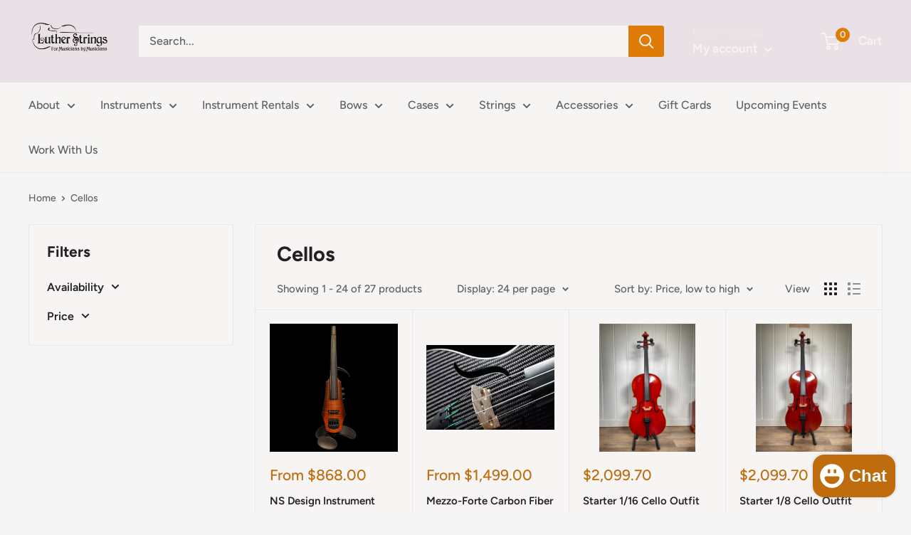

--- FILE ---
content_type: text/html; charset=utf-8
request_url: https://lutherstrings.com/collections/cellos
body_size: 42518
content:
<!doctype html>

<html class="no-js" lang="en">
  <head>
    <meta charset="utf-8">
    <meta name="viewport" content="width=device-width, initial-scale=1.0, height=device-height, minimum-scale=1.0, maximum-scale=1.0">
    <meta name="theme-color" content="#be6c0d"><title>Cellos
</title><link rel="canonical" href="https://lutherstrings.com/collections/cellos"><link rel="preload" as="style" href="//lutherstrings.com/cdn/shop/t/4/assets/theme.css?v=83713835140372439621680647746">
    <link rel="preload" as="script" href="//lutherstrings.com/cdn/shop/t/4/assets/theme.js?v=5440707833215902241680647746">
    <link rel="preconnect" href="https://cdn.shopify.com">
    <link rel="preconnect" href="https://fonts.shopifycdn.com">
    <link rel="dns-prefetch" href="https://productreviews.shopifycdn.com">
    <link rel="dns-prefetch" href="https://ajax.googleapis.com">
    <link rel="dns-prefetch" href="https://maps.googleapis.com">
    <link rel="dns-prefetch" href="https://maps.gstatic.com">

    <meta property="og:type" content="website">
  <meta property="og:title" content="Cellos">
  <meta property="og:image" content="http://lutherstrings.com/cdn/shop/files/bk-sq-NXT4-VN-SB-Front-Vertical.webp?v=1711572476">
  <meta property="og:image:secure_url" content="https://lutherstrings.com/cdn/shop/files/bk-sq-NXT4-VN-SB-Front-Vertical.webp?v=1711572476">
  <meta property="og:image:width" content="1024">
  <meta property="og:image:height" content="1024"><meta property="og:url" content="https://lutherstrings.com/collections/cellos">
<meta property="og:site_name" content="LutherStrings"><meta name="twitter:card" content="summary"><meta name="twitter:title" content="Cellos">
  <meta name="twitter:description" content="">
  <meta name="twitter:image" content="https://lutherstrings.com/cdn/shop/files/bk-sq-NXT4-VN-SB-Front-Vertical_600x600_crop_center.webp?v=1711572476">
    <link rel="preload" href="//lutherstrings.com/cdn/fonts/figtree/figtree_n7.2fd9bfe01586148e644724096c9d75e8c7a90e55.woff2" as="font" type="font/woff2" crossorigin><link rel="preload" href="//lutherstrings.com/cdn/fonts/figtree/figtree_n5.3b6b7df38aa5986536945796e1f947445832047c.woff2" as="font" type="font/woff2" crossorigin><style>
  @font-face {
  font-family: Figtree;
  font-weight: 700;
  font-style: normal;
  font-display: swap;
  src: url("//lutherstrings.com/cdn/fonts/figtree/figtree_n7.2fd9bfe01586148e644724096c9d75e8c7a90e55.woff2") format("woff2"),
       url("//lutherstrings.com/cdn/fonts/figtree/figtree_n7.ea05de92d862f9594794ab281c4c3a67501ef5fc.woff") format("woff");
}

  @font-face {
  font-family: Figtree;
  font-weight: 500;
  font-style: normal;
  font-display: swap;
  src: url("//lutherstrings.com/cdn/fonts/figtree/figtree_n5.3b6b7df38aa5986536945796e1f947445832047c.woff2") format("woff2"),
       url("//lutherstrings.com/cdn/fonts/figtree/figtree_n5.f26bf6dcae278b0ed902605f6605fa3338e81dab.woff") format("woff");
}

@font-face {
  font-family: Figtree;
  font-weight: 600;
  font-style: normal;
  font-display: swap;
  src: url("//lutherstrings.com/cdn/fonts/figtree/figtree_n6.9d1ea52bb49a0a86cfd1b0383d00f83d3fcc14de.woff2") format("woff2"),
       url("//lutherstrings.com/cdn/fonts/figtree/figtree_n6.f0fcdea525a0e47b2ae4ab645832a8e8a96d31d3.woff") format("woff");
}

@font-face {
  font-family: Figtree;
  font-weight: 700;
  font-style: italic;
  font-display: swap;
  src: url("//lutherstrings.com/cdn/fonts/figtree/figtree_i7.06add7096a6f2ab742e09ec7e498115904eda1fe.woff2") format("woff2"),
       url("//lutherstrings.com/cdn/fonts/figtree/figtree_i7.ee584b5fcaccdbb5518c0228158941f8df81b101.woff") format("woff");
}


  @font-face {
  font-family: Figtree;
  font-weight: 700;
  font-style: normal;
  font-display: swap;
  src: url("//lutherstrings.com/cdn/fonts/figtree/figtree_n7.2fd9bfe01586148e644724096c9d75e8c7a90e55.woff2") format("woff2"),
       url("//lutherstrings.com/cdn/fonts/figtree/figtree_n7.ea05de92d862f9594794ab281c4c3a67501ef5fc.woff") format("woff");
}

  @font-face {
  font-family: Figtree;
  font-weight: 500;
  font-style: italic;
  font-display: swap;
  src: url("//lutherstrings.com/cdn/fonts/figtree/figtree_i5.969396f679a62854cf82dbf67acc5721e41351f0.woff2") format("woff2"),
       url("//lutherstrings.com/cdn/fonts/figtree/figtree_i5.93bc1cad6c73ca9815f9777c49176dfc9d2890dd.woff") format("woff");
}

  @font-face {
  font-family: Figtree;
  font-weight: 700;
  font-style: italic;
  font-display: swap;
  src: url("//lutherstrings.com/cdn/fonts/figtree/figtree_i7.06add7096a6f2ab742e09ec7e498115904eda1fe.woff2") format("woff2"),
       url("//lutherstrings.com/cdn/fonts/figtree/figtree_i7.ee584b5fcaccdbb5518c0228158941f8df81b101.woff") format("woff");
}


  :root {
    --default-text-font-size : 15px;
    --base-text-font-size    : 16px;
    --heading-font-family    : Figtree, sans-serif;
    --heading-font-weight    : 700;
    --heading-font-style     : normal;
    --text-font-family       : Figtree, sans-serif;
    --text-font-weight       : 500;
    --text-font-style        : normal;
    --text-font-bolder-weight: 600;
    --text-link-decoration   : underline;

    --text-color               : #616161;
    --text-color-rgb           : 97, 97, 97;
    --heading-color            : #222021;
    --border-color             : #e8e8e8;
    --border-color-rgb         : 232, 232, 232;
    --form-border-color        : #dbdbdb;
    --accent-color             : #be6c0d;
    --accent-color-rgb         : 190, 108, 13;
    --link-color               : #d1770e;
    --link-color-hover         : #894e09;
    --background               : #f5f5f5;
    --secondary-background     : #f7f4f4;
    --secondary-background-rgb : 247, 244, 244;
    --accent-background        : rgba(190, 108, 13, 0.08);

    --input-background: #f7f4f4;

    --error-color       : #d1770e;
    --error-background  : rgba(209, 119, 14, 0.07);
    --success-color     : #1c7b36;
    --success-background: rgba(28, 123, 54, 0.11);

    --primary-button-background      : #d1770e;
    --primary-button-background-rgb  : 209, 119, 14;
    --primary-button-text-color      : #ffffff;
    --secondary-button-background    : #222021;
    --secondary-button-background-rgb: 34, 32, 33;
    --secondary-button-text-color    : #ffffff;

    --header-background      : #eae1e6;
    --header-text-color      : #f7f4f4;
    --header-light-text-color: #e8e8e8;
    --header-border-color    : rgba(232, 232, 232, 0.3);
    --header-accent-color    : #df7c08;

    --footer-background-color:    #222021;
    --footer-heading-text-color:  #ffffff;
    --footer-body-text-color:     #ffffff;
    --footer-body-text-color-rgb: 255, 255, 255;
    --footer-accent-color:        #df7c08;
    --footer-accent-color-rgb:    223, 124, 8;
    --footer-border:              none;
    
    --flickity-arrow-color: #b5b5b5;--product-on-sale-accent           : #df7c08;
    --product-on-sale-accent-rgb       : 223, 124, 8;
    --product-on-sale-color            : #ffffff;
    --product-in-stock-color           : #2a8643;
    --product-low-stock-color          : #cf0e0e;
    --product-sold-out-color           : #8a9297;
    --product-custom-label-1-background: #3f6ab1;
    --product-custom-label-1-color     : #ffffff;
    --product-custom-label-2-background: #8a44ae;
    --product-custom-label-2-color     : #ffffff;
    --product-review-star-color        : #ffbd00;

    --mobile-container-gutter : 20px;
    --desktop-container-gutter: 40px;

    /* Shopify related variables */
    --payment-terms-background-color: #f5f5f5;
  }
</style>

<script>
  // IE11 does not have support for CSS variables, so we have to polyfill them
  if (!(((window || {}).CSS || {}).supports && window.CSS.supports('(--a: 0)'))) {
    const script = document.createElement('script');
    script.type = 'text/javascript';
    script.src = 'https://cdn.jsdelivr.net/npm/css-vars-ponyfill@2';
    script.onload = function() {
      cssVars({});
    };

    document.getElementsByTagName('head')[0].appendChild(script);
  }
</script>


    <script>window.performance && window.performance.mark && window.performance.mark('shopify.content_for_header.start');</script><meta name="facebook-domain-verification" content="bm18i9snr54esh44jedoocb692z7do">
<meta name="google-site-verification" content="1yWtAJK2ofHrtJrNv21SvwOG64PJ6t8_TifpWClU4xs">
<meta id="shopify-digital-wallet" name="shopify-digital-wallet" content="/5270110321/digital_wallets/dialog">
<meta name="shopify-checkout-api-token" content="8d2662dc62f7c25a9365e9ea8b93c93a">
<meta id="in-context-paypal-metadata" data-shop-id="5270110321" data-venmo-supported="false" data-environment="production" data-locale="en_US" data-paypal-v4="true" data-currency="USD">
<link rel="alternate" type="application/atom+xml" title="Feed" href="/collections/cellos.atom" />
<link rel="next" href="/collections/cellos?page=2">
<link rel="alternate" type="application/json+oembed" href="https://lutherstrings.com/collections/cellos.oembed">
<script async="async" src="/checkouts/internal/preloads.js?locale=en-US"></script>
<link rel="preconnect" href="https://shop.app" crossorigin="anonymous">
<script async="async" src="https://shop.app/checkouts/internal/preloads.js?locale=en-US&shop_id=5270110321" crossorigin="anonymous"></script>
<script id="apple-pay-shop-capabilities" type="application/json">{"shopId":5270110321,"countryCode":"US","currencyCode":"USD","merchantCapabilities":["supports3DS"],"merchantId":"gid:\/\/shopify\/Shop\/5270110321","merchantName":"LutherStrings","requiredBillingContactFields":["postalAddress","email","phone"],"requiredShippingContactFields":["postalAddress","email","phone"],"shippingType":"shipping","supportedNetworks":["visa","masterCard","amex","discover","elo","jcb"],"total":{"type":"pending","label":"LutherStrings","amount":"1.00"},"shopifyPaymentsEnabled":true,"supportsSubscriptions":true}</script>
<script id="shopify-features" type="application/json">{"accessToken":"8d2662dc62f7c25a9365e9ea8b93c93a","betas":["rich-media-storefront-analytics"],"domain":"lutherstrings.com","predictiveSearch":true,"shopId":5270110321,"locale":"en"}</script>
<script>var Shopify = Shopify || {};
Shopify.shop = "lutherstrings.myshopify.com";
Shopify.locale = "en";
Shopify.currency = {"active":"USD","rate":"1.0"};
Shopify.country = "US";
Shopify.theme = {"name":"Updated copy of Warehouse","id":131309797572,"schema_name":"Warehouse","schema_version":"4.0.0","theme_store_id":871,"role":"main"};
Shopify.theme.handle = "null";
Shopify.theme.style = {"id":null,"handle":null};
Shopify.cdnHost = "lutherstrings.com/cdn";
Shopify.routes = Shopify.routes || {};
Shopify.routes.root = "/";</script>
<script type="module">!function(o){(o.Shopify=o.Shopify||{}).modules=!0}(window);</script>
<script>!function(o){function n(){var o=[];function n(){o.push(Array.prototype.slice.apply(arguments))}return n.q=o,n}var t=o.Shopify=o.Shopify||{};t.loadFeatures=n(),t.autoloadFeatures=n()}(window);</script>
<script>
  window.ShopifyPay = window.ShopifyPay || {};
  window.ShopifyPay.apiHost = "shop.app\/pay";
  window.ShopifyPay.redirectState = null;
</script>
<script id="shop-js-analytics" type="application/json">{"pageType":"collection"}</script>
<script defer="defer" async type="module" src="//lutherstrings.com/cdn/shopifycloud/shop-js/modules/v2/client.init-shop-cart-sync_BT-GjEfc.en.esm.js"></script>
<script defer="defer" async type="module" src="//lutherstrings.com/cdn/shopifycloud/shop-js/modules/v2/chunk.common_D58fp_Oc.esm.js"></script>
<script defer="defer" async type="module" src="//lutherstrings.com/cdn/shopifycloud/shop-js/modules/v2/chunk.modal_xMitdFEc.esm.js"></script>
<script type="module">
  await import("//lutherstrings.com/cdn/shopifycloud/shop-js/modules/v2/client.init-shop-cart-sync_BT-GjEfc.en.esm.js");
await import("//lutherstrings.com/cdn/shopifycloud/shop-js/modules/v2/chunk.common_D58fp_Oc.esm.js");
await import("//lutherstrings.com/cdn/shopifycloud/shop-js/modules/v2/chunk.modal_xMitdFEc.esm.js");

  window.Shopify.SignInWithShop?.initShopCartSync?.({"fedCMEnabled":true,"windoidEnabled":true});

</script>
<script>
  window.Shopify = window.Shopify || {};
  if (!window.Shopify.featureAssets) window.Shopify.featureAssets = {};
  window.Shopify.featureAssets['shop-js'] = {"shop-cart-sync":["modules/v2/client.shop-cart-sync_DZOKe7Ll.en.esm.js","modules/v2/chunk.common_D58fp_Oc.esm.js","modules/v2/chunk.modal_xMitdFEc.esm.js"],"init-fed-cm":["modules/v2/client.init-fed-cm_B6oLuCjv.en.esm.js","modules/v2/chunk.common_D58fp_Oc.esm.js","modules/v2/chunk.modal_xMitdFEc.esm.js"],"shop-cash-offers":["modules/v2/client.shop-cash-offers_D2sdYoxE.en.esm.js","modules/v2/chunk.common_D58fp_Oc.esm.js","modules/v2/chunk.modal_xMitdFEc.esm.js"],"shop-login-button":["modules/v2/client.shop-login-button_QeVjl5Y3.en.esm.js","modules/v2/chunk.common_D58fp_Oc.esm.js","modules/v2/chunk.modal_xMitdFEc.esm.js"],"pay-button":["modules/v2/client.pay-button_DXTOsIq6.en.esm.js","modules/v2/chunk.common_D58fp_Oc.esm.js","modules/v2/chunk.modal_xMitdFEc.esm.js"],"shop-button":["modules/v2/client.shop-button_DQZHx9pm.en.esm.js","modules/v2/chunk.common_D58fp_Oc.esm.js","modules/v2/chunk.modal_xMitdFEc.esm.js"],"avatar":["modules/v2/client.avatar_BTnouDA3.en.esm.js"],"init-windoid":["modules/v2/client.init-windoid_CR1B-cfM.en.esm.js","modules/v2/chunk.common_D58fp_Oc.esm.js","modules/v2/chunk.modal_xMitdFEc.esm.js"],"init-shop-for-new-customer-accounts":["modules/v2/client.init-shop-for-new-customer-accounts_C_vY_xzh.en.esm.js","modules/v2/client.shop-login-button_QeVjl5Y3.en.esm.js","modules/v2/chunk.common_D58fp_Oc.esm.js","modules/v2/chunk.modal_xMitdFEc.esm.js"],"init-shop-email-lookup-coordinator":["modules/v2/client.init-shop-email-lookup-coordinator_BI7n9ZSv.en.esm.js","modules/v2/chunk.common_D58fp_Oc.esm.js","modules/v2/chunk.modal_xMitdFEc.esm.js"],"init-shop-cart-sync":["modules/v2/client.init-shop-cart-sync_BT-GjEfc.en.esm.js","modules/v2/chunk.common_D58fp_Oc.esm.js","modules/v2/chunk.modal_xMitdFEc.esm.js"],"shop-toast-manager":["modules/v2/client.shop-toast-manager_DiYdP3xc.en.esm.js","modules/v2/chunk.common_D58fp_Oc.esm.js","modules/v2/chunk.modal_xMitdFEc.esm.js"],"init-customer-accounts":["modules/v2/client.init-customer-accounts_D9ZNqS-Q.en.esm.js","modules/v2/client.shop-login-button_QeVjl5Y3.en.esm.js","modules/v2/chunk.common_D58fp_Oc.esm.js","modules/v2/chunk.modal_xMitdFEc.esm.js"],"init-customer-accounts-sign-up":["modules/v2/client.init-customer-accounts-sign-up_iGw4briv.en.esm.js","modules/v2/client.shop-login-button_QeVjl5Y3.en.esm.js","modules/v2/chunk.common_D58fp_Oc.esm.js","modules/v2/chunk.modal_xMitdFEc.esm.js"],"shop-follow-button":["modules/v2/client.shop-follow-button_CqMgW2wH.en.esm.js","modules/v2/chunk.common_D58fp_Oc.esm.js","modules/v2/chunk.modal_xMitdFEc.esm.js"],"checkout-modal":["modules/v2/client.checkout-modal_xHeaAweL.en.esm.js","modules/v2/chunk.common_D58fp_Oc.esm.js","modules/v2/chunk.modal_xMitdFEc.esm.js"],"shop-login":["modules/v2/client.shop-login_D91U-Q7h.en.esm.js","modules/v2/chunk.common_D58fp_Oc.esm.js","modules/v2/chunk.modal_xMitdFEc.esm.js"],"lead-capture":["modules/v2/client.lead-capture_BJmE1dJe.en.esm.js","modules/v2/chunk.common_D58fp_Oc.esm.js","modules/v2/chunk.modal_xMitdFEc.esm.js"],"payment-terms":["modules/v2/client.payment-terms_Ci9AEqFq.en.esm.js","modules/v2/chunk.common_D58fp_Oc.esm.js","modules/v2/chunk.modal_xMitdFEc.esm.js"]};
</script>
<script>(function() {
  var isLoaded = false;
  function asyncLoad() {
    if (isLoaded) return;
    isLoaded = true;
    var urls = ["https:\/\/static.rechargecdn.com\/assets\/js\/widget.min.js?shop=lutherstrings.myshopify.com","https:\/\/app.testimonialhub.com\/shopifyapp\/showsrstemplate.js?shop=lutherstrings.myshopify.com","https:\/\/chimpstatic.com\/mcjs-connected\/js\/users\/cea2a445fb1c63456fcd52368\/19246f5d8260bf0aa7eba3129.js?shop=lutherstrings.myshopify.com","\/\/www.powr.io\/powr.js?powr-token=lutherstrings.myshopify.com\u0026external-type=shopify\u0026shop=lutherstrings.myshopify.com"];
    for (var i = 0; i < urls.length; i++) {
      var s = document.createElement('script');
      s.type = 'text/javascript';
      s.async = true;
      s.src = urls[i];
      var x = document.getElementsByTagName('script')[0];
      x.parentNode.insertBefore(s, x);
    }
  };
  if(window.attachEvent) {
    window.attachEvent('onload', asyncLoad);
  } else {
    window.addEventListener('load', asyncLoad, false);
  }
})();</script>
<script id="__st">var __st={"a":5270110321,"offset":-25200,"reqid":"ee449337-1be8-4450-bbae-b6020f47a1c8-1769079509","pageurl":"lutherstrings.com\/collections\/cellos","u":"98dd5cb3694f","p":"collection","rtyp":"collection","rid":278242361540};</script>
<script>window.ShopifyPaypalV4VisibilityTracking = true;</script>
<script id="captcha-bootstrap">!function(){'use strict';const t='contact',e='account',n='new_comment',o=[[t,t],['blogs',n],['comments',n],[t,'customer']],c=[[e,'customer_login'],[e,'guest_login'],[e,'recover_customer_password'],[e,'create_customer']],r=t=>t.map((([t,e])=>`form[action*='/${t}']:not([data-nocaptcha='true']) input[name='form_type'][value='${e}']`)).join(','),a=t=>()=>t?[...document.querySelectorAll(t)].map((t=>t.form)):[];function s(){const t=[...o],e=r(t);return a(e)}const i='password',u='form_key',d=['recaptcha-v3-token','g-recaptcha-response','h-captcha-response',i],f=()=>{try{return window.sessionStorage}catch{return}},m='__shopify_v',_=t=>t.elements[u];function p(t,e,n=!1){try{const o=window.sessionStorage,c=JSON.parse(o.getItem(e)),{data:r}=function(t){const{data:e,action:n}=t;return t[m]||n?{data:e,action:n}:{data:t,action:n}}(c);for(const[e,n]of Object.entries(r))t.elements[e]&&(t.elements[e].value=n);n&&o.removeItem(e)}catch(o){console.error('form repopulation failed',{error:o})}}const l='form_type',E='cptcha';function T(t){t.dataset[E]=!0}const w=window,h=w.document,L='Shopify',v='ce_forms',y='captcha';let A=!1;((t,e)=>{const n=(g='f06e6c50-85a8-45c8-87d0-21a2b65856fe',I='https://cdn.shopify.com/shopifycloud/storefront-forms-hcaptcha/ce_storefront_forms_captcha_hcaptcha.v1.5.2.iife.js',D={infoText:'Protected by hCaptcha',privacyText:'Privacy',termsText:'Terms'},(t,e,n)=>{const o=w[L][v],c=o.bindForm;if(c)return c(t,g,e,D).then(n);var r;o.q.push([[t,g,e,D],n]),r=I,A||(h.body.append(Object.assign(h.createElement('script'),{id:'captcha-provider',async:!0,src:r})),A=!0)});var g,I,D;w[L]=w[L]||{},w[L][v]=w[L][v]||{},w[L][v].q=[],w[L][y]=w[L][y]||{},w[L][y].protect=function(t,e){n(t,void 0,e),T(t)},Object.freeze(w[L][y]),function(t,e,n,w,h,L){const[v,y,A,g]=function(t,e,n){const i=e?o:[],u=t?c:[],d=[...i,...u],f=r(d),m=r(i),_=r(d.filter((([t,e])=>n.includes(e))));return[a(f),a(m),a(_),s()]}(w,h,L),I=t=>{const e=t.target;return e instanceof HTMLFormElement?e:e&&e.form},D=t=>v().includes(t);t.addEventListener('submit',(t=>{const e=I(t);if(!e)return;const n=D(e)&&!e.dataset.hcaptchaBound&&!e.dataset.recaptchaBound,o=_(e),c=g().includes(e)&&(!o||!o.value);(n||c)&&t.preventDefault(),c&&!n&&(function(t){try{if(!f())return;!function(t){const e=f();if(!e)return;const n=_(t);if(!n)return;const o=n.value;o&&e.removeItem(o)}(t);const e=Array.from(Array(32),(()=>Math.random().toString(36)[2])).join('');!function(t,e){_(t)||t.append(Object.assign(document.createElement('input'),{type:'hidden',name:u})),t.elements[u].value=e}(t,e),function(t,e){const n=f();if(!n)return;const o=[...t.querySelectorAll(`input[type='${i}']`)].map((({name:t})=>t)),c=[...d,...o],r={};for(const[a,s]of new FormData(t).entries())c.includes(a)||(r[a]=s);n.setItem(e,JSON.stringify({[m]:1,action:t.action,data:r}))}(t,e)}catch(e){console.error('failed to persist form',e)}}(e),e.submit())}));const S=(t,e)=>{t&&!t.dataset[E]&&(n(t,e.some((e=>e===t))),T(t))};for(const o of['focusin','change'])t.addEventListener(o,(t=>{const e=I(t);D(e)&&S(e,y())}));const B=e.get('form_key'),M=e.get(l),P=B&&M;t.addEventListener('DOMContentLoaded',(()=>{const t=y();if(P)for(const e of t)e.elements[l].value===M&&p(e,B);[...new Set([...A(),...v().filter((t=>'true'===t.dataset.shopifyCaptcha))])].forEach((e=>S(e,t)))}))}(h,new URLSearchParams(w.location.search),n,t,e,['guest_login'])})(!0,!0)}();</script>
<script integrity="sha256-4kQ18oKyAcykRKYeNunJcIwy7WH5gtpwJnB7kiuLZ1E=" data-source-attribution="shopify.loadfeatures" defer="defer" src="//lutherstrings.com/cdn/shopifycloud/storefront/assets/storefront/load_feature-a0a9edcb.js" crossorigin="anonymous"></script>
<script crossorigin="anonymous" defer="defer" src="//lutherstrings.com/cdn/shopifycloud/storefront/assets/shopify_pay/storefront-65b4c6d7.js?v=20250812"></script>
<script data-source-attribution="shopify.dynamic_checkout.dynamic.init">var Shopify=Shopify||{};Shopify.PaymentButton=Shopify.PaymentButton||{isStorefrontPortableWallets:!0,init:function(){window.Shopify.PaymentButton.init=function(){};var t=document.createElement("script");t.src="https://lutherstrings.com/cdn/shopifycloud/portable-wallets/latest/portable-wallets.en.js",t.type="module",document.head.appendChild(t)}};
</script>
<script data-source-attribution="shopify.dynamic_checkout.buyer_consent">
  function portableWalletsHideBuyerConsent(e){var t=document.getElementById("shopify-buyer-consent"),n=document.getElementById("shopify-subscription-policy-button");t&&n&&(t.classList.add("hidden"),t.setAttribute("aria-hidden","true"),n.removeEventListener("click",e))}function portableWalletsShowBuyerConsent(e){var t=document.getElementById("shopify-buyer-consent"),n=document.getElementById("shopify-subscription-policy-button");t&&n&&(t.classList.remove("hidden"),t.removeAttribute("aria-hidden"),n.addEventListener("click",e))}window.Shopify?.PaymentButton&&(window.Shopify.PaymentButton.hideBuyerConsent=portableWalletsHideBuyerConsent,window.Shopify.PaymentButton.showBuyerConsent=portableWalletsShowBuyerConsent);
</script>
<script data-source-attribution="shopify.dynamic_checkout.cart.bootstrap">document.addEventListener("DOMContentLoaded",(function(){function t(){return document.querySelector("shopify-accelerated-checkout-cart, shopify-accelerated-checkout")}if(t())Shopify.PaymentButton.init();else{new MutationObserver((function(e,n){t()&&(Shopify.PaymentButton.init(),n.disconnect())})).observe(document.body,{childList:!0,subtree:!0})}}));
</script>
<link id="shopify-accelerated-checkout-styles" rel="stylesheet" media="screen" href="https://lutherstrings.com/cdn/shopifycloud/portable-wallets/latest/accelerated-checkout-backwards-compat.css" crossorigin="anonymous">
<style id="shopify-accelerated-checkout-cart">
        #shopify-buyer-consent {
  margin-top: 1em;
  display: inline-block;
  width: 100%;
}

#shopify-buyer-consent.hidden {
  display: none;
}

#shopify-subscription-policy-button {
  background: none;
  border: none;
  padding: 0;
  text-decoration: underline;
  font-size: inherit;
  cursor: pointer;
}

#shopify-subscription-policy-button::before {
  box-shadow: none;
}

      </style>

<script>window.performance && window.performance.mark && window.performance.mark('shopify.content_for_header.end');</script>

    <link rel="stylesheet" href="//lutherstrings.com/cdn/shop/t/4/assets/theme.css?v=83713835140372439621680647746">

    


  <script type="application/ld+json">
  {
    "@context": "https://schema.org",
    "@type": "BreadcrumbList",
  "itemListElement": [{
      "@type": "ListItem",
      "position": 1,
      "name": "Home",
      "item": "https://lutherstrings.com"
    },{
          "@type": "ListItem",
          "position": 2,
          "name": "Cellos",
          "item": "https://lutherstrings.com/collections/cellos"
        }]
  }
  </script>



    <script>
      // This allows to expose several variables to the global scope, to be used in scripts
      window.theme = {
        pageType: "collection",
        cartCount: 0,
        moneyFormat: "${{amount}}",
        moneyWithCurrencyFormat: "${{amount}} USD",
        currencyCodeEnabled: false,
        showDiscount: true,
        discountMode: "percentage",
        cartType: "page"
      };

      window.routes = {
        rootUrl: "\/",
        rootUrlWithoutSlash: '',
        cartUrl: "\/cart",
        cartAddUrl: "\/cart\/add",
        cartChangeUrl: "\/cart\/change",
        searchUrl: "\/search",
        productRecommendationsUrl: "\/recommendations\/products"
      };

      window.languages = {
        productRegularPrice: "Regular price",
        productSalePrice: "Sale price",
        collectionOnSaleLabel: "Save {{savings}}",
        productFormUnavailable: "Unavailable",
        productFormAddToCart: "Add to cart",
        productFormPreOrder: "Pre-order",
        productFormSoldOut: "Sold out",
        productAdded: "Product has been added to your cart",
        productAddedShort: "Added!",
        shippingEstimatorNoResults: "No shipping could be found for your address.",
        shippingEstimatorOneResult: "There is one shipping rate for your address:",
        shippingEstimatorMultipleResults: "There are {{count}} shipping rates for your address:",
        shippingEstimatorErrors: "There are some errors:"
      };

      document.documentElement.className = document.documentElement.className.replace('no-js', 'js');
    </script><script src="//lutherstrings.com/cdn/shop/t/4/assets/theme.js?v=5440707833215902241680647746" defer></script>
    <script src="//lutherstrings.com/cdn/shop/t/4/assets/custom.js?v=102476495355921946141680647746" defer></script><script>
        (function () {
          window.onpageshow = function() {
            // We force re-freshing the cart content onpageshow, as most browsers will serve a cache copy when hitting the
            // back button, which cause staled data
            document.documentElement.dispatchEvent(new CustomEvent('cart:refresh', {
              bubbles: true,
              detail: {scrollToTop: false}
            }));
          };
        })();
      </script><script src="https://cdn.shopify.com/extensions/e8878072-2f6b-4e89-8082-94b04320908d/inbox-1254/assets/inbox-chat-loader.js" type="text/javascript" defer="defer"></script>
<link href="https://monorail-edge.shopifysvc.com" rel="dns-prefetch">
<script>(function(){if ("sendBeacon" in navigator && "performance" in window) {try {var session_token_from_headers = performance.getEntriesByType('navigation')[0].serverTiming.find(x => x.name == '_s').description;} catch {var session_token_from_headers = undefined;}var session_cookie_matches = document.cookie.match(/_shopify_s=([^;]*)/);var session_token_from_cookie = session_cookie_matches && session_cookie_matches.length === 2 ? session_cookie_matches[1] : "";var session_token = session_token_from_headers || session_token_from_cookie || "";function handle_abandonment_event(e) {var entries = performance.getEntries().filter(function(entry) {return /monorail-edge.shopifysvc.com/.test(entry.name);});if (!window.abandonment_tracked && entries.length === 0) {window.abandonment_tracked = true;var currentMs = Date.now();var navigation_start = performance.timing.navigationStart;var payload = {shop_id: 5270110321,url: window.location.href,navigation_start,duration: currentMs - navigation_start,session_token,page_type: "collection"};window.navigator.sendBeacon("https://monorail-edge.shopifysvc.com/v1/produce", JSON.stringify({schema_id: "online_store_buyer_site_abandonment/1.1",payload: payload,metadata: {event_created_at_ms: currentMs,event_sent_at_ms: currentMs}}));}}window.addEventListener('pagehide', handle_abandonment_event);}}());</script>
<script id="web-pixels-manager-setup">(function e(e,d,r,n,o){if(void 0===o&&(o={}),!Boolean(null===(a=null===(i=window.Shopify)||void 0===i?void 0:i.analytics)||void 0===a?void 0:a.replayQueue)){var i,a;window.Shopify=window.Shopify||{};var t=window.Shopify;t.analytics=t.analytics||{};var s=t.analytics;s.replayQueue=[],s.publish=function(e,d,r){return s.replayQueue.push([e,d,r]),!0};try{self.performance.mark("wpm:start")}catch(e){}var l=function(){var e={modern:/Edge?\/(1{2}[4-9]|1[2-9]\d|[2-9]\d{2}|\d{4,})\.\d+(\.\d+|)|Firefox\/(1{2}[4-9]|1[2-9]\d|[2-9]\d{2}|\d{4,})\.\d+(\.\d+|)|Chrom(ium|e)\/(9{2}|\d{3,})\.\d+(\.\d+|)|(Maci|X1{2}).+ Version\/(15\.\d+|(1[6-9]|[2-9]\d|\d{3,})\.\d+)([,.]\d+|)( \(\w+\)|)( Mobile\/\w+|) Safari\/|Chrome.+OPR\/(9{2}|\d{3,})\.\d+\.\d+|(CPU[ +]OS|iPhone[ +]OS|CPU[ +]iPhone|CPU IPhone OS|CPU iPad OS)[ +]+(15[._]\d+|(1[6-9]|[2-9]\d|\d{3,})[._]\d+)([._]\d+|)|Android:?[ /-](13[3-9]|1[4-9]\d|[2-9]\d{2}|\d{4,})(\.\d+|)(\.\d+|)|Android.+Firefox\/(13[5-9]|1[4-9]\d|[2-9]\d{2}|\d{4,})\.\d+(\.\d+|)|Android.+Chrom(ium|e)\/(13[3-9]|1[4-9]\d|[2-9]\d{2}|\d{4,})\.\d+(\.\d+|)|SamsungBrowser\/([2-9]\d|\d{3,})\.\d+/,legacy:/Edge?\/(1[6-9]|[2-9]\d|\d{3,})\.\d+(\.\d+|)|Firefox\/(5[4-9]|[6-9]\d|\d{3,})\.\d+(\.\d+|)|Chrom(ium|e)\/(5[1-9]|[6-9]\d|\d{3,})\.\d+(\.\d+|)([\d.]+$|.*Safari\/(?![\d.]+ Edge\/[\d.]+$))|(Maci|X1{2}).+ Version\/(10\.\d+|(1[1-9]|[2-9]\d|\d{3,})\.\d+)([,.]\d+|)( \(\w+\)|)( Mobile\/\w+|) Safari\/|Chrome.+OPR\/(3[89]|[4-9]\d|\d{3,})\.\d+\.\d+|(CPU[ +]OS|iPhone[ +]OS|CPU[ +]iPhone|CPU IPhone OS|CPU iPad OS)[ +]+(10[._]\d+|(1[1-9]|[2-9]\d|\d{3,})[._]\d+)([._]\d+|)|Android:?[ /-](13[3-9]|1[4-9]\d|[2-9]\d{2}|\d{4,})(\.\d+|)(\.\d+|)|Mobile Safari.+OPR\/([89]\d|\d{3,})\.\d+\.\d+|Android.+Firefox\/(13[5-9]|1[4-9]\d|[2-9]\d{2}|\d{4,})\.\d+(\.\d+|)|Android.+Chrom(ium|e)\/(13[3-9]|1[4-9]\d|[2-9]\d{2}|\d{4,})\.\d+(\.\d+|)|Android.+(UC? ?Browser|UCWEB|U3)[ /]?(15\.([5-9]|\d{2,})|(1[6-9]|[2-9]\d|\d{3,})\.\d+)\.\d+|SamsungBrowser\/(5\.\d+|([6-9]|\d{2,})\.\d+)|Android.+MQ{2}Browser\/(14(\.(9|\d{2,})|)|(1[5-9]|[2-9]\d|\d{3,})(\.\d+|))(\.\d+|)|K[Aa][Ii]OS\/(3\.\d+|([4-9]|\d{2,})\.\d+)(\.\d+|)/},d=e.modern,r=e.legacy,n=navigator.userAgent;return n.match(d)?"modern":n.match(r)?"legacy":"unknown"}(),u="modern"===l?"modern":"legacy",c=(null!=n?n:{modern:"",legacy:""})[u],f=function(e){return[e.baseUrl,"/wpm","/b",e.hashVersion,"modern"===e.buildTarget?"m":"l",".js"].join("")}({baseUrl:d,hashVersion:r,buildTarget:u}),m=function(e){var d=e.version,r=e.bundleTarget,n=e.surface,o=e.pageUrl,i=e.monorailEndpoint;return{emit:function(e){var a=e.status,t=e.errorMsg,s=(new Date).getTime(),l=JSON.stringify({metadata:{event_sent_at_ms:s},events:[{schema_id:"web_pixels_manager_load/3.1",payload:{version:d,bundle_target:r,page_url:o,status:a,surface:n,error_msg:t},metadata:{event_created_at_ms:s}}]});if(!i)return console&&console.warn&&console.warn("[Web Pixels Manager] No Monorail endpoint provided, skipping logging."),!1;try{return self.navigator.sendBeacon.bind(self.navigator)(i,l)}catch(e){}var u=new XMLHttpRequest;try{return u.open("POST",i,!0),u.setRequestHeader("Content-Type","text/plain"),u.send(l),!0}catch(e){return console&&console.warn&&console.warn("[Web Pixels Manager] Got an unhandled error while logging to Monorail."),!1}}}}({version:r,bundleTarget:l,surface:e.surface,pageUrl:self.location.href,monorailEndpoint:e.monorailEndpoint});try{o.browserTarget=l,function(e){var d=e.src,r=e.async,n=void 0===r||r,o=e.onload,i=e.onerror,a=e.sri,t=e.scriptDataAttributes,s=void 0===t?{}:t,l=document.createElement("script"),u=document.querySelector("head"),c=document.querySelector("body");if(l.async=n,l.src=d,a&&(l.integrity=a,l.crossOrigin="anonymous"),s)for(var f in s)if(Object.prototype.hasOwnProperty.call(s,f))try{l.dataset[f]=s[f]}catch(e){}if(o&&l.addEventListener("load",o),i&&l.addEventListener("error",i),u)u.appendChild(l);else{if(!c)throw new Error("Did not find a head or body element to append the script");c.appendChild(l)}}({src:f,async:!0,onload:function(){if(!function(){var e,d;return Boolean(null===(d=null===(e=window.Shopify)||void 0===e?void 0:e.analytics)||void 0===d?void 0:d.initialized)}()){var d=window.webPixelsManager.init(e)||void 0;if(d){var r=window.Shopify.analytics;r.replayQueue.forEach((function(e){var r=e[0],n=e[1],o=e[2];d.publishCustomEvent(r,n,o)})),r.replayQueue=[],r.publish=d.publishCustomEvent,r.visitor=d.visitor,r.initialized=!0}}},onerror:function(){return m.emit({status:"failed",errorMsg:"".concat(f," has failed to load")})},sri:function(e){var d=/^sha384-[A-Za-z0-9+/=]+$/;return"string"==typeof e&&d.test(e)}(c)?c:"",scriptDataAttributes:o}),m.emit({status:"loading"})}catch(e){m.emit({status:"failed",errorMsg:(null==e?void 0:e.message)||"Unknown error"})}}})({shopId: 5270110321,storefrontBaseUrl: "https://lutherstrings.com",extensionsBaseUrl: "https://extensions.shopifycdn.com/cdn/shopifycloud/web-pixels-manager",monorailEndpoint: "https://monorail-edge.shopifysvc.com/unstable/produce_batch",surface: "storefront-renderer",enabledBetaFlags: ["2dca8a86"],webPixelsConfigList: [{"id":"563249348","configuration":"{\"config\":\"{\\\"pixel_id\\\":\\\"G-68SDN3Y1KZ\\\",\\\"target_country\\\":\\\"US\\\",\\\"gtag_events\\\":[{\\\"type\\\":\\\"begin_checkout\\\",\\\"action_label\\\":\\\"G-68SDN3Y1KZ\\\"},{\\\"type\\\":\\\"search\\\",\\\"action_label\\\":\\\"G-68SDN3Y1KZ\\\"},{\\\"type\\\":\\\"view_item\\\",\\\"action_label\\\":[\\\"G-68SDN3Y1KZ\\\",\\\"MC-GHF3HB6731\\\"]},{\\\"type\\\":\\\"purchase\\\",\\\"action_label\\\":[\\\"G-68SDN3Y1KZ\\\",\\\"MC-GHF3HB6731\\\"]},{\\\"type\\\":\\\"page_view\\\",\\\"action_label\\\":[\\\"G-68SDN3Y1KZ\\\",\\\"MC-GHF3HB6731\\\"]},{\\\"type\\\":\\\"add_payment_info\\\",\\\"action_label\\\":\\\"G-68SDN3Y1KZ\\\"},{\\\"type\\\":\\\"add_to_cart\\\",\\\"action_label\\\":\\\"G-68SDN3Y1KZ\\\"}],\\\"enable_monitoring_mode\\\":false}\"}","eventPayloadVersion":"v1","runtimeContext":"OPEN","scriptVersion":"b2a88bafab3e21179ed38636efcd8a93","type":"APP","apiClientId":1780363,"privacyPurposes":[],"dataSharingAdjustments":{"protectedCustomerApprovalScopes":["read_customer_address","read_customer_email","read_customer_name","read_customer_personal_data","read_customer_phone"]}},{"id":"shopify-app-pixel","configuration":"{}","eventPayloadVersion":"v1","runtimeContext":"STRICT","scriptVersion":"0450","apiClientId":"shopify-pixel","type":"APP","privacyPurposes":["ANALYTICS","MARKETING"]},{"id":"shopify-custom-pixel","eventPayloadVersion":"v1","runtimeContext":"LAX","scriptVersion":"0450","apiClientId":"shopify-pixel","type":"CUSTOM","privacyPurposes":["ANALYTICS","MARKETING"]}],isMerchantRequest: false,initData: {"shop":{"name":"LutherStrings","paymentSettings":{"currencyCode":"USD"},"myshopifyDomain":"lutherstrings.myshopify.com","countryCode":"US","storefrontUrl":"https:\/\/lutherstrings.com"},"customer":null,"cart":null,"checkout":null,"productVariants":[],"purchasingCompany":null},},"https://lutherstrings.com/cdn","fcfee988w5aeb613cpc8e4bc33m6693e112",{"modern":"","legacy":""},{"shopId":"5270110321","storefrontBaseUrl":"https:\/\/lutherstrings.com","extensionBaseUrl":"https:\/\/extensions.shopifycdn.com\/cdn\/shopifycloud\/web-pixels-manager","surface":"storefront-renderer","enabledBetaFlags":"[\"2dca8a86\"]","isMerchantRequest":"false","hashVersion":"fcfee988w5aeb613cpc8e4bc33m6693e112","publish":"custom","events":"[[\"page_viewed\",{}],[\"collection_viewed\",{\"collection\":{\"id\":\"278242361540\",\"title\":\"Cellos\",\"productVariants\":[{\"price\":{\"amount\":3761.0,\"currencyCode\":\"USD\"},\"product\":{\"title\":\"NS Design Instrument Outfits \u0026 Add-Ons\",\"vendor\":\"NS Design\",\"id\":\"7833053167812\",\"untranslatedTitle\":\"NS Design Instrument Outfits \u0026 Add-Ons\",\"url\":\"\/products\/ns-instrument-outfits\",\"type\":\"String Instruments\"},\"id\":\"43594309468356\",\"image\":{\"src\":\"\/\/lutherstrings.com\/cdn\/shop\/files\/bk-sq-NXT4-VN-SB-Front-Vertical.webp?v=1711572476\"},\"sku\":\"\",\"title\":\"Violin \/ CR Electric 4-String\",\"untranslatedTitle\":\"Violin \/ CR Electric 4-String\"},{\"price\":{\"amount\":1499.0,\"currencyCode\":\"USD\"},\"product\":{\"title\":\"Mezzo-Forte Carbon Fiber Instrument Outfits \u0026 Add-Ons\",\"vendor\":\"Mezzo-Forte\",\"id\":\"6750200758468\",\"untranslatedTitle\":\"Mezzo-Forte Carbon Fiber Instrument Outfits \u0026 Add-Ons\",\"url\":\"\/products\/mezzo-forte-carbon-fiber-instruments\",\"type\":\"String Instruments\"},\"id\":\"42143575277764\",\"image\":{\"src\":\"\/\/lutherstrings.com\/cdn\/shop\/products\/ScreenShot2023-02-15at21.29.28.png?v=1676521783\"},\"sku\":\"\",\"title\":\"Violin \/ Evo Line Acoustic\",\"untranslatedTitle\":\"Violin \/ Evo Line Acoustic\"},{\"price\":{\"amount\":2099.7,\"currencyCode\":\"USD\"},\"product\":{\"title\":\"Starter 1\/16 Cello Outfit\",\"vendor\":\"Luther Strings\",\"id\":\"7702743318724\",\"untranslatedTitle\":\"Starter 1\/16 Cello Outfit\",\"url\":\"\/products\/1-16-cello-outfit\",\"type\":\"Starter Cello\"},\"id\":\"43238508363972\",\"image\":{\"src\":\"\/\/lutherstrings.com\/cdn\/shop\/files\/IMG_4647.heic?v=1732143833\"},\"sku\":\"\",\"title\":\"Default Title\",\"untranslatedTitle\":\"Default Title\"},{\"price\":{\"amount\":2099.7,\"currencyCode\":\"USD\"},\"product\":{\"title\":\"Starter 1\/8 Cello Outfit\",\"vendor\":\"Luther Strings\",\"id\":\"7702764060868\",\"untranslatedTitle\":\"Starter 1\/8 Cello Outfit\",\"url\":\"\/products\/1-8-cello-outfit\",\"type\":\"Starter Cello\"},\"id\":\"43238539821252\",\"image\":{\"src\":\"\/\/lutherstrings.com\/cdn\/shop\/files\/IMG_4646.heic?v=1732143811\"},\"sku\":\"\",\"title\":\"Default Title\",\"untranslatedTitle\":\"Default Title\"},{\"price\":{\"amount\":2099.7,\"currencyCode\":\"USD\"},\"product\":{\"title\":\"Starter 1\/4 Cello Outfit\",\"vendor\":\"Luther Strings\",\"id\":\"7702766813380\",\"untranslatedTitle\":\"Starter 1\/4 Cello Outfit\",\"url\":\"\/products\/1-4-cello-outfit\",\"type\":\"Starter Cello\"},\"id\":\"43238542672068\",\"image\":{\"src\":\"\/\/lutherstrings.com\/cdn\/shop\/files\/IMG_4645_a5059773-0574-4dea-9730-7a905e303d0d.heic?v=1732143770\"},\"sku\":\"\",\"title\":\"Default Title\",\"untranslatedTitle\":\"Default Title\"},{\"price\":{\"amount\":2099.7,\"currencyCode\":\"USD\"},\"product\":{\"title\":\"Starter 1\/2 Cello Outfit\",\"vendor\":\"Luther Strings\",\"id\":\"7702768976068\",\"untranslatedTitle\":\"Starter 1\/2 Cello Outfit\",\"url\":\"\/products\/1-2-cello-outfit\",\"type\":\"Starter Cello\"},\"id\":\"43238545359044\",\"image\":{\"src\":\"\/\/lutherstrings.com\/cdn\/shop\/files\/1900cello.heic?v=1712877835\"},\"sku\":\"\",\"title\":\"Default Title\",\"untranslatedTitle\":\"Default Title\"},{\"price\":{\"amount\":2099.7,\"currencyCode\":\"USD\"},\"product\":{\"title\":\"Starter 3\/4 Cello Outfit\",\"vendor\":\"Luther Strings\",\"id\":\"7702770876612\",\"untranslatedTitle\":\"Starter 3\/4 Cello Outfit\",\"url\":\"\/products\/3-4-cello-outfit\",\"type\":\"Starter Cello\"},\"id\":\"43238547652804\",\"image\":{\"src\":\"\/\/lutherstrings.com\/cdn\/shop\/files\/IMG_4644.heic?v=1732143683\"},\"sku\":\"\",\"title\":\"Default Title\",\"untranslatedTitle\":\"Default Title\"},{\"price\":{\"amount\":2099.7,\"currencyCode\":\"USD\"},\"product\":{\"title\":\"Starter 4\/4 Cello Outfit\",\"vendor\":\"Luther Strings\",\"id\":\"7702772646084\",\"untranslatedTitle\":\"Starter 4\/4 Cello Outfit\",\"url\":\"\/products\/4-4-starter-cello-outfit\",\"type\":\"Starter Cello\"},\"id\":\"43238549651652\",\"image\":{\"src\":\"\/\/lutherstrings.com\/cdn\/shop\/files\/IMG_4643.heic?v=1732143658\"},\"sku\":\"\",\"title\":\"Default Title\",\"untranslatedTitle\":\"Default Title\"},{\"price\":{\"amount\":2099.7,\"currencyCode\":\"USD\"},\"product\":{\"title\":\"Starter 1\/10 Cello Outfit\",\"vendor\":\"Luther Strings\",\"id\":\"8390916145348\",\"untranslatedTitle\":\"Starter 1\/10 Cello Outfit\",\"url\":\"\/products\/starter-1-10-cello-outfit\",\"type\":\"Starter Cello\"},\"id\":\"45297907237060\",\"image\":{\"src\":\"\/\/lutherstrings.com\/cdn\/shop\/files\/LSImagecomingsoon.png?v=1761259671\"},\"sku\":null,\"title\":\"Default Title\",\"untranslatedTitle\":\"Default Title\"},{\"price\":{\"amount\":2416.99,\"currencyCode\":\"USD\"},\"product\":{\"title\":\"4\/4 Silent Electric Cello Outfit - Yamaha, SVC50\",\"vendor\":\"Yamaha\",\"id\":\"7275461836996\",\"untranslatedTitle\":\"4\/4 Silent Electric Cello Outfit - Yamaha, SVC50\",\"url\":\"\/products\/yamaha-v200-outfit\",\"type\":\"Electric Cellos\"},\"id\":\"41904665166020\",\"image\":{\"src\":\"\/\/lutherstrings.com\/cdn\/shop\/files\/s-l1600.png?v=1683411097\"},\"sku\":\"\",\"title\":\"Default Title\",\"untranslatedTitle\":\"Default Title\"},{\"price\":{\"amount\":2750.0,\"currencyCode\":\"USD\"},\"product\":{\"title\":\"3\/4 Cello Outfit - Andreas Eastman\",\"vendor\":\"Trade in\",\"id\":\"8241137713348\",\"untranslatedTitle\":\"3\/4 Cello Outfit - Andreas Eastman\",\"url\":\"\/products\/3-4-cello-outfit-andreas-eastman\",\"type\":\"Cellos\"},\"id\":\"44784775004356\",\"image\":{\"src\":\"\/\/lutherstrings.com\/cdn\/shop\/files\/Imagecomingsoon_547dede6-ad11-41a2-a7c5-70dd75c5713f.png?v=1749845334\"},\"sku\":\"\",\"title\":\"Default Title\",\"untranslatedTitle\":\"Default Title\"},{\"price\":{\"amount\":2800.0,\"currencyCode\":\"USD\"},\"product\":{\"title\":\"1\/2 Cello Outfit - LS Model ME\",\"vendor\":\"Luther Strings\",\"id\":\"8193042546884\",\"untranslatedTitle\":\"1\/2 Cello Outfit - LS Model ME\",\"url\":\"\/products\/1-2-cello-outfit-ls-model-me\",\"type\":\"Cellos\"},\"id\":\"44628021575876\",\"image\":{\"src\":\"\/\/lutherstrings.com\/cdn\/shop\/files\/1_2LS.heic?v=1740164129\"},\"sku\":\"\",\"title\":\"Default Title\",\"untranslatedTitle\":\"Default Title\"},{\"price\":{\"amount\":2950.0,\"currencyCode\":\"USD\"},\"product\":{\"title\":\"4\/4 Cello Outfit - Kingston Model 518\",\"vendor\":\"LutherStrings\",\"id\":\"8404319174852\",\"untranslatedTitle\":\"4\/4 Cello Outfit - Kingston Model 518\",\"url\":\"\/products\/4-4-cello-outfit-kingston-model-518\",\"type\":\"\"},\"id\":\"45348386668740\",\"image\":{\"src\":\"\/\/lutherstrings.com\/cdn\/shop\/files\/Imagecomingsoon_8b6801c1-e498-4f5e-8d22-5b5aeeafbe8b.webp?v=1761944390\"},\"sku\":null,\"title\":\"Default Title\",\"untranslatedTitle\":\"Default Title\"},{\"price\":{\"amount\":3400.0,\"currencyCode\":\"USD\"},\"product\":{\"title\":\"7\/8 Cello Outfit - Yodita (anno domino 2020)\",\"vendor\":\"Trade in\",\"id\":\"8289200537796\",\"untranslatedTitle\":\"7\/8 Cello Outfit - Yodita (anno domino 2020)\",\"url\":\"\/products\/7-8-cello-outfit-yodita-anno-domino-2020\",\"type\":\"Cellos\"},\"id\":\"44941434552516\",\"image\":{\"src\":\"\/\/lutherstrings.com\/cdn\/shop\/files\/Imagecomingsoon_0e6f667c-b216-4244-819e-bb7259c895c7.png?v=1749916275\"},\"sku\":\"\",\"title\":\"Default Title\",\"untranslatedTitle\":\"Default Title\"},{\"price\":{\"amount\":3600.0,\"currencyCode\":\"USD\"},\"product\":{\"title\":\"4\/4 Cello Outfit - LS Model 270A\",\"vendor\":\"LutherStrings\",\"id\":\"8404331036868\",\"untranslatedTitle\":\"4\/4 Cello Outfit - LS Model 270A\",\"url\":\"\/products\/4-4-cello-outfit-ls-model-270a\",\"type\":\"\"},\"id\":\"45348423729348\",\"image\":{\"src\":\"\/\/lutherstrings.com\/cdn\/shop\/files\/Imagecomingsoon_8b6801c1-e498-4f5e-8d22-5b5aeeafbe8b.webp?v=1761944390\"},\"sku\":null,\"title\":\"Default Title\",\"untranslatedTitle\":\"Default Title\"},{\"price\":{\"amount\":3600.0,\"currencyCode\":\"USD\"},\"product\":{\"title\":\"4\/4 Cello Outfit - Otto Benjamin MC500\",\"vendor\":\"LutherStrings\",\"id\":\"8404331593924\",\"untranslatedTitle\":\"4\/4 Cello Outfit - Otto Benjamin MC500\",\"url\":\"\/products\/4-4-cello-outfit-otto-benjamin-mc500\",\"type\":\"\"},\"id\":\"45348426186948\",\"image\":{\"src\":\"\/\/lutherstrings.com\/cdn\/shop\/files\/Imagecomingsoon_03c2fad8-dbf7-4bd7-a265-e3505f9b05a2.webp?v=1761948597\"},\"sku\":null,\"title\":\"Default Title\",\"untranslatedTitle\":\"Default Title\"},{\"price\":{\"amount\":4000.0,\"currencyCode\":\"USD\"},\"product\":{\"title\":\"4\/4 Cello Outfit - LS Model 561\",\"vendor\":\"Luther Strings\",\"id\":\"8241142399172\",\"untranslatedTitle\":\"4\/4 Cello Outfit - LS Model 561\",\"url\":\"\/products\/4-4-cello-outfit-ls-model-561\",\"type\":\"Cellos\"},\"id\":\"44784780050628\",\"image\":{\"src\":\"\/\/lutherstrings.com\/cdn\/shop\/files\/C44ME561.heic?v=1747497134\"},\"sku\":\"\",\"title\":\"Default Title\",\"untranslatedTitle\":\"Default Title\"},{\"price\":{\"amount\":4339.0,\"currencyCode\":\"USD\"},\"product\":{\"title\":\"Electric NS CR5 Cello - Zebrawood\",\"vendor\":\"NS\",\"id\":\"7061009498308\",\"untranslatedTitle\":\"Electric NS CR5 Cello - Zebrawood\",\"url\":\"\/products\/yamaha-electric-ns-cr5-cello-zebrawood\",\"type\":\"Electric Cellos\"},\"id\":\"41232157442244\",\"image\":{\"src\":\"\/\/lutherstrings.com\/cdn\/shop\/files\/ns_cello_cr5zebrawood_headongoogle_closeup.jpg?v=1692987955\"},\"sku\":\"\",\"title\":\"Default Title\",\"untranslatedTitle\":\"Default Title\"},{\"price\":{\"amount\":6895.0,\"currencyCode\":\"USD\"},\"product\":{\"title\":\"4\/4 Cello Outfit - Jay Haide L'ancienne, Special Model (2023)\",\"vendor\":\"J\u0026J String Instruments\",\"id\":\"7370041032900\",\"untranslatedTitle\":\"4\/4 Cello Outfit - Jay Haide L'ancienne, Special Model (2023)\",\"url\":\"\/products\/4-4-cello-outfit-jay-haide-lancienne-special-model-2023\",\"type\":\"Cello Outfits\"},\"id\":\"42213149573316\",\"image\":{\"src\":\"\/\/lutherstrings.com\/cdn\/shop\/files\/WEB-HAIDEMONT-CE1-large.jpg?v=1682558417\"},\"sku\":\"\",\"title\":\"Default Title\",\"untranslatedTitle\":\"Default Title\"},{\"price\":{\"amount\":6895.0,\"currencyCode\":\"USD\"},\"product\":{\"title\":\"4\/4 Cello Outfit - Jay Haide (Eurowood 2025)\",\"vendor\":\"Luther Strings\",\"id\":\"8391744094404\",\"untranslatedTitle\":\"4\/4 Cello Outfit - Jay Haide (Eurowood 2025)\",\"url\":\"\/products\/7-8-cello-outfit-unlabeled-copy\",\"type\":\"Cellos\"},\"id\":\"45303578034372\",\"image\":{\"src\":\"\/\/lutherstrings.com\/cdn\/shop\/files\/Imagecomingsoon_6e838066-6c17-4b9b-ae01-bf11e96d7394.webp?v=1761428549\"},\"sku\":null,\"title\":\"Default Title\",\"untranslatedTitle\":\"Default Title\"},{\"price\":{\"amount\":7000.0,\"currencyCode\":\"USD\"},\"product\":{\"title\":\"4\/4 Cello Outfit - LS Model 70\",\"vendor\":\"Luther Strings\",\"id\":\"8262218678468\",\"untranslatedTitle\":\"4\/4 Cello Outfit - LS Model 70\",\"url\":\"\/products\/4-4-cello-outfit-ls-model-70\",\"type\":\"Cellos\"},\"id\":\"44851877183684\",\"image\":{\"src\":\"\/\/lutherstrings.com\/cdn\/shop\/files\/IMG_5726.heic?v=1747428970\"},\"sku\":\"\",\"title\":\"Default Title\",\"untranslatedTitle\":\"Default Title\"},{\"price\":{\"amount\":7100.0,\"currencyCode\":\"USD\"},\"product\":{\"title\":\"7\/8 Cello Outfit - LS Model ET\",\"vendor\":\"Luther Strings\",\"id\":\"8262767640772\",\"untranslatedTitle\":\"7\/8 Cello Outfit - LS Model ET\",\"url\":\"\/products\/7-8-cello-outfit-ls-model-et\",\"type\":\"Cellos\"},\"id\":\"44853998485700\",\"image\":{\"src\":\"\/\/lutherstrings.com\/cdn\/shop\/files\/C78ET12H.heic?v=1747497070\"},\"sku\":\"\",\"title\":\"Default Title\",\"untranslatedTitle\":\"Default Title\"},{\"price\":{\"amount\":7800.0,\"currencyCode\":\"USD\"},\"product\":{\"title\":\"4\/4 Cello Outfit - Ming Jiang Zhu (2024)\",\"vendor\":\"Luther Strings\",\"id\":\"8192232489156\",\"untranslatedTitle\":\"4\/4 Cello Outfit - Ming Jiang Zhu (2024)\",\"url\":\"\/products\/4-4-cello-outfit-ming-jiang-zhu-2025\",\"type\":\"Cellos\"},\"id\":\"44623804039364\",\"image\":{\"src\":\"\/\/lutherstrings.com\/cdn\/shop\/files\/Imagecomingsoon_e7dd1d87-77ef-410a-8285-4e3ca674240b.png?v=1749845422\"},\"sku\":\"\",\"title\":\"Default Title\",\"untranslatedTitle\":\"Default Title\"},{\"price\":{\"amount\":8200.0,\"currencyCode\":\"USD\"},\"product\":{\"title\":\"4\/4 Cello Outfit - YanBing Chen\",\"vendor\":\"Luther Strings\",\"id\":\"8192256475332\",\"untranslatedTitle\":\"4\/4 Cello Outfit - YanBing Chen\",\"url\":\"\/products\/4-4-cello-outfit-yanbing-chen\",\"type\":\"Cellos\"},\"id\":\"44623851290820\",\"image\":{\"src\":\"\/\/lutherstrings.com\/cdn\/shop\/files\/YanBingChen.heic?v=1740164421\"},\"sku\":\"\",\"title\":\"Default Title\",\"untranslatedTitle\":\"Default Title\"}]}}]]"});</script><script>
  window.ShopifyAnalytics = window.ShopifyAnalytics || {};
  window.ShopifyAnalytics.meta = window.ShopifyAnalytics.meta || {};
  window.ShopifyAnalytics.meta.currency = 'USD';
  var meta = {"products":[{"id":7833053167812,"gid":"gid:\/\/shopify\/Product\/7833053167812","vendor":"NS Design","type":"String Instruments","handle":"ns-instrument-outfits","variants":[{"id":43594309468356,"price":376100,"name":"NS Design Instrument Outfits \u0026 Add-Ons - Violin \/ CR Electric 4-String","public_title":"Violin \/ CR Electric 4-String","sku":""},{"id":43594309501124,"price":401400,"name":"NS Design Instrument Outfits \u0026 Add-Ons - Violin \/ CR Electric 5-String","public_title":"Violin \/ CR Electric 5-String","sku":""},{"id":43594309533892,"price":200100,"name":"NS Design Instrument Outfits \u0026 Add-Ons - Violin \/ NXTa Electric 4-String","public_title":"Violin \/ NXTa Electric 4-String","sku":""},{"id":43594309566660,"price":212200,"name":"NS Design Instrument Outfits \u0026 Add-Ons - Violin \/ NXTa Electric 5-String","public_title":"Violin \/ NXTa Electric 5-String","sku":""},{"id":43594309599428,"price":86800,"name":"NS Design Instrument Outfits \u0026 Add-Ons - Violin \/ WAV Electric 4-String","public_title":"Violin \/ WAV Electric 4-String","sku":""},{"id":43594309632196,"price":93400,"name":"NS Design Instrument Outfits \u0026 Add-Ons - Violin \/ WAV Electric 5-String","public_title":"Violin \/ WAV Electric 5-String","sku":""},{"id":44392055832772,"price":379900,"name":"NS Design Instrument Outfits \u0026 Add-Ons - Viola \/ CR Electric 4-String","public_title":"Viola \/ CR Electric 4-String","sku":null},{"id":44392055898308,"price":212200,"name":"NS Design Instrument Outfits \u0026 Add-Ons - Viola \/ NXTa Electric 4-String | Satin Black","public_title":"Viola \/ NXTa Electric 4-String | Satin Black","sku":""},{"id":44394368696516,"price":239000,"name":"NS Design Instrument Outfits \u0026 Add-Ons - Viola \/ NXTa Electric 4-String | Sunburst","public_title":"Viola \/ NXTa Electric 4-String | Sunburst","sku":""},{"id":44392055963844,"price":86800,"name":"NS Design Instrument Outfits \u0026 Add-Ons - Viola \/ WAV Electric 4-String","public_title":"Viola \/ WAV Electric 4-String","sku":null},{"id":44392055996612,"price":93400,"name":"NS Design Instrument Outfits \u0026 Add-Ons - Viola \/ WAV Electric 5-String","public_title":"Viola \/ WAV Electric 5-String","sku":null},{"id":43594309730500,"price":439900,"name":"NS Design Instrument Outfits \u0026 Add-Ons - Cello \/ CR Electric 4-String","public_title":"Cello \/ CR Electric 4-String","sku":""},{"id":43594309763268,"price":477300,"name":"NS Design Instrument Outfits \u0026 Add-Ons - Cello \/ CR Electric 5-String","public_title":"Cello \/ CR Electric 5-String","sku":""},{"id":44394346021060,"price":502600,"name":"NS Design Instrument Outfits \u0026 Add-Ons - Cello \/ CR Electric 6-String","public_title":"Cello \/ CR Electric 6-String","sku":null},{"id":43594309828804,"price":210900,"name":"NS Design Instrument Outfits \u0026 Add-Ons - Cello \/ NXTa Electric 4-String","public_title":"Cello \/ NXTa Electric 4-String","sku":""},{"id":43594309861572,"price":250700,"name":"NS Design Instrument Outfits \u0026 Add-Ons - Cello \/ NXTa Electric 5-String","public_title":"Cello \/ NXTa Electric 5-String","sku":""},{"id":43594309894340,"price":144000,"name":"NS Design Instrument Outfits \u0026 Add-Ons - Cello \/ WAV Electric 4-String","public_title":"Cello \/ WAV Electric 4-String","sku":""},{"id":43594309927108,"price":156100,"name":"NS Design Instrument Outfits \u0026 Add-Ons - Cello \/ WAV Electric 5-String","public_title":"Cello \/ WAV Electric 5-String","sku":""}],"remote":false},{"id":6750200758468,"gid":"gid:\/\/shopify\/Product\/6750200758468","vendor":"Mezzo-Forte","type":"String Instruments","handle":"mezzo-forte-carbon-fiber-instruments","variants":[{"id":42143575277764,"price":149900,"name":"Mezzo-Forte Carbon Fiber Instrument Outfits \u0026 Add-Ons - Violin \/ Evo Line Acoustic","public_title":"Violin \/ Evo Line Acoustic","sku":""},{"id":42143677546692,"price":179900,"name":"Mezzo-Forte Carbon Fiber Instrument Outfits \u0026 Add-Ons - Violin \/ EvoLine (Luther Strings Setup)","public_title":"Violin \/ EvoLine (Luther Strings Setup)","sku":""},{"id":40429130514628,"price":280900,"name":"Mezzo-Forte Carbon Fiber Instrument Outfits \u0026 Add-Ons - Violin \/ Design Line Acoustic","public_title":"Violin \/ Design Line Acoustic","sku":""},{"id":42143575376068,"price":351450,"name":"Mezzo-Forte Carbon Fiber Instrument Outfits \u0026 Add-Ons - Violin \/ 4 String Design Hybrid Line (With Pickup)","public_title":"Violin \/ 4 String Design Hybrid Line (With Pickup)","sku":""},{"id":42143675089092,"price":280900,"name":"Mezzo-Forte Carbon Fiber Instrument Outfits \u0026 Add-Ons - Violin \/ Design Line 5 Strings","public_title":"Violin \/ Design Line 5 Strings","sku":""},{"id":42467988865220,"price":333737,"name":"Mezzo-Forte Carbon Fiber Instrument Outfits \u0026 Add-Ons - Violin \/ Hybrid Design Line 5 String (With Pickup)","public_title":"Violin \/ Hybrid Design Line 5 String (With Pickup)","sku":""},{"id":42143575310532,"price":440000,"name":"Mezzo-Forte Carbon Fiber Instrument Outfits \u0026 Add-Ons - Violin \/ Premium Line Acoustic","public_title":"Violin \/ Premium Line Acoustic","sku":""},{"id":42143575343300,"price":351000,"name":"Mezzo-Forte Carbon Fiber Instrument Outfits \u0026 Add-Ons - Violin \/ \"Wood\" Finish Hybrid","public_title":"Violin \/ \"Wood\" Finish Hybrid","sku":""},{"id":42143557320900,"price":355700,"name":"Mezzo-Forte Carbon Fiber Instrument Outfits \u0026 Add-Ons - Viola 15\" \/ Design Line","public_title":"Viola 15\" \/ Design Line","sku":""},{"id":42143575507140,"price":355700,"name":"Mezzo-Forte Carbon Fiber Instrument Outfits \u0026 Add-Ons - Viola 15\" \/ Hybrid Line","public_title":"Viola 15\" \/ Hybrid Line","sku":""},{"id":42143575539908,"price":303200,"name":"Mezzo-Forte Carbon Fiber Instrument Outfits \u0026 Add-Ons - Viola 16.5\" \/ Design Line","public_title":"Viola 16.5\" \/ Design Line","sku":""},{"id":42143575605444,"price":355729,"name":"Mezzo-Forte Carbon Fiber Instrument Outfits \u0026 Add-Ons - Viola 16.5\" \/ Hybrid Line","public_title":"Viola 16.5\" \/ Hybrid Line","sku":""},{"id":42143575572676,"price":359900,"name":"Mezzo-Forte Carbon Fiber Instrument Outfits \u0026 Add-Ons - Viola 16.5\" \/ \"Wood\" Finish","public_title":"Viola 16.5\" \/ \"Wood\" Finish","sku":""},{"id":42143575408836,"price":329900,"name":"Mezzo-Forte Carbon Fiber Instrument Outfits \u0026 Add-Ons - Cello \/ Evo Line","public_title":"Cello \/ Evo Line","sku":""},{"id":42143640944836,"price":344500,"name":"Mezzo-Forte Carbon Fiber Instrument Outfits \u0026 Add-Ons - Cello \/ EvoLine Hybrid","public_title":"Cello \/ EvoLine Hybrid","sku":""},{"id":42143557353668,"price":450000,"name":"Mezzo-Forte Carbon Fiber Instrument Outfits \u0026 Add-Ons - Cello \/ Design Line","public_title":"Cello \/ Design Line","sku":""},{"id":43812987306180,"price":1039900,"name":"Mezzo-Forte Carbon Fiber Instrument Outfits \u0026 Add-Ons - Cello \/ Premium Hybrid Line","public_title":"Cello \/ Premium Hybrid Line","sku":""},{"id":42143635079364,"price":617400,"name":"Mezzo-Forte Carbon Fiber Instrument Outfits \u0026 Add-Ons - Cello \/ Hybrid Line \"Wood\" Finish","public_title":"Cello \/ Hybrid Line \"Wood\" Finish","sku":""},{"id":42143575441604,"price":520000,"name":"Mezzo-Forte Carbon Fiber Instrument Outfits \u0026 Add-Ons - Cello \/ Orchestra Line","public_title":"Cello \/ Orchestra Line","sku":""},{"id":42143575474372,"price":493500,"name":"Mezzo-Forte Carbon Fiber Instrument Outfits \u0026 Add-Ons - Cello \/ Hybrid Line","public_title":"Cello \/ Hybrid Line","sku":""}],"remote":false},{"id":7702743318724,"gid":"gid:\/\/shopify\/Product\/7702743318724","vendor":"Luther Strings","type":"Starter Cello","handle":"1-16-cello-outfit","variants":[{"id":43238508363972,"price":209970,"name":"Starter 1\/16 Cello Outfit","public_title":null,"sku":""}],"remote":false},{"id":7702764060868,"gid":"gid:\/\/shopify\/Product\/7702764060868","vendor":"Luther Strings","type":"Starter Cello","handle":"1-8-cello-outfit","variants":[{"id":43238539821252,"price":209970,"name":"Starter 1\/8 Cello Outfit","public_title":null,"sku":""}],"remote":false},{"id":7702766813380,"gid":"gid:\/\/shopify\/Product\/7702766813380","vendor":"Luther Strings","type":"Starter Cello","handle":"1-4-cello-outfit","variants":[{"id":43238542672068,"price":209970,"name":"Starter 1\/4 Cello Outfit","public_title":null,"sku":""}],"remote":false},{"id":7702768976068,"gid":"gid:\/\/shopify\/Product\/7702768976068","vendor":"Luther Strings","type":"Starter Cello","handle":"1-2-cello-outfit","variants":[{"id":43238545359044,"price":209970,"name":"Starter 1\/2 Cello Outfit","public_title":null,"sku":""}],"remote":false},{"id":7702770876612,"gid":"gid:\/\/shopify\/Product\/7702770876612","vendor":"Luther Strings","type":"Starter Cello","handle":"3-4-cello-outfit","variants":[{"id":43238547652804,"price":209970,"name":"Starter 3\/4 Cello Outfit","public_title":null,"sku":""}],"remote":false},{"id":7702772646084,"gid":"gid:\/\/shopify\/Product\/7702772646084","vendor":"Luther Strings","type":"Starter Cello","handle":"4-4-starter-cello-outfit","variants":[{"id":43238549651652,"price":209970,"name":"Starter 4\/4 Cello Outfit","public_title":null,"sku":""}],"remote":false},{"id":8390916145348,"gid":"gid:\/\/shopify\/Product\/8390916145348","vendor":"Luther Strings","type":"Starter Cello","handle":"starter-1-10-cello-outfit","variants":[{"id":45297907237060,"price":209970,"name":"Starter 1\/10 Cello Outfit","public_title":null,"sku":null}],"remote":false},{"id":7275461836996,"gid":"gid:\/\/shopify\/Product\/7275461836996","vendor":"Yamaha","type":"Electric Cellos","handle":"yamaha-v200-outfit","variants":[{"id":41904665166020,"price":241699,"name":"4\/4 Silent Electric Cello Outfit - Yamaha, SVC50","public_title":null,"sku":""}],"remote":false},{"id":8241137713348,"gid":"gid:\/\/shopify\/Product\/8241137713348","vendor":"Trade in","type":"Cellos","handle":"3-4-cello-outfit-andreas-eastman","variants":[{"id":44784775004356,"price":275000,"name":"3\/4 Cello Outfit - Andreas Eastman","public_title":null,"sku":""}],"remote":false},{"id":8193042546884,"gid":"gid:\/\/shopify\/Product\/8193042546884","vendor":"Luther Strings","type":"Cellos","handle":"1-2-cello-outfit-ls-model-me","variants":[{"id":44628021575876,"price":280000,"name":"1\/2 Cello Outfit - LS Model ME","public_title":null,"sku":""}],"remote":false},{"id":8404319174852,"gid":"gid:\/\/shopify\/Product\/8404319174852","vendor":"LutherStrings","type":"","handle":"4-4-cello-outfit-kingston-model-518","variants":[{"id":45348386668740,"price":295000,"name":"4\/4 Cello Outfit - Kingston Model 518","public_title":null,"sku":null}],"remote":false},{"id":8289200537796,"gid":"gid:\/\/shopify\/Product\/8289200537796","vendor":"Trade in","type":"Cellos","handle":"7-8-cello-outfit-yodita-anno-domino-2020","variants":[{"id":44941434552516,"price":340000,"name":"7\/8 Cello Outfit - Yodita (anno domino 2020)","public_title":null,"sku":""}],"remote":false},{"id":8404331036868,"gid":"gid:\/\/shopify\/Product\/8404331036868","vendor":"LutherStrings","type":"","handle":"4-4-cello-outfit-ls-model-270a","variants":[{"id":45348423729348,"price":360000,"name":"4\/4 Cello Outfit - LS Model 270A","public_title":null,"sku":null}],"remote":false},{"id":8404331593924,"gid":"gid:\/\/shopify\/Product\/8404331593924","vendor":"LutherStrings","type":"","handle":"4-4-cello-outfit-otto-benjamin-mc500","variants":[{"id":45348426186948,"price":360000,"name":"4\/4 Cello Outfit - Otto Benjamin MC500","public_title":null,"sku":null}],"remote":false},{"id":8241142399172,"gid":"gid:\/\/shopify\/Product\/8241142399172","vendor":"Luther Strings","type":"Cellos","handle":"4-4-cello-outfit-ls-model-561","variants":[{"id":44784780050628,"price":400000,"name":"4\/4 Cello Outfit - LS Model 561","public_title":null,"sku":""}],"remote":false},{"id":7061009498308,"gid":"gid:\/\/shopify\/Product\/7061009498308","vendor":"NS","type":"Electric Cellos","handle":"yamaha-electric-ns-cr5-cello-zebrawood","variants":[{"id":41232157442244,"price":433900,"name":"Electric NS CR5 Cello - Zebrawood","public_title":null,"sku":""}],"remote":false},{"id":7370041032900,"gid":"gid:\/\/shopify\/Product\/7370041032900","vendor":"J\u0026J String Instruments","type":"Cello Outfits","handle":"4-4-cello-outfit-jay-haide-lancienne-special-model-2023","variants":[{"id":42213149573316,"price":689500,"name":"4\/4 Cello Outfit - Jay Haide L'ancienne, Special Model (2023)","public_title":null,"sku":""}],"remote":false},{"id":8391744094404,"gid":"gid:\/\/shopify\/Product\/8391744094404","vendor":"Luther Strings","type":"Cellos","handle":"7-8-cello-outfit-unlabeled-copy","variants":[{"id":45303578034372,"price":689500,"name":"4\/4 Cello Outfit - Jay Haide (Eurowood 2025)","public_title":null,"sku":null}],"remote":false},{"id":8262218678468,"gid":"gid:\/\/shopify\/Product\/8262218678468","vendor":"Luther Strings","type":"Cellos","handle":"4-4-cello-outfit-ls-model-70","variants":[{"id":44851877183684,"price":700000,"name":"4\/4 Cello Outfit - LS Model 70","public_title":null,"sku":""}],"remote":false},{"id":8262767640772,"gid":"gid:\/\/shopify\/Product\/8262767640772","vendor":"Luther Strings","type":"Cellos","handle":"7-8-cello-outfit-ls-model-et","variants":[{"id":44853998485700,"price":710000,"name":"7\/8 Cello Outfit - LS Model ET","public_title":null,"sku":""}],"remote":false},{"id":8192232489156,"gid":"gid:\/\/shopify\/Product\/8192232489156","vendor":"Luther Strings","type":"Cellos","handle":"4-4-cello-outfit-ming-jiang-zhu-2025","variants":[{"id":44623804039364,"price":780000,"name":"4\/4 Cello Outfit - Ming Jiang Zhu (2024)","public_title":null,"sku":""}],"remote":false},{"id":8192256475332,"gid":"gid:\/\/shopify\/Product\/8192256475332","vendor":"Luther Strings","type":"Cellos","handle":"4-4-cello-outfit-yanbing-chen","variants":[{"id":44623851290820,"price":820000,"name":"4\/4 Cello Outfit - YanBing Chen","public_title":null,"sku":""}],"remote":false}],"page":{"pageType":"collection","resourceType":"collection","resourceId":278242361540,"requestId":"ee449337-1be8-4450-bbae-b6020f47a1c8-1769079509"}};
  for (var attr in meta) {
    window.ShopifyAnalytics.meta[attr] = meta[attr];
  }
</script>
<script class="analytics">
  (function () {
    var customDocumentWrite = function(content) {
      var jquery = null;

      if (window.jQuery) {
        jquery = window.jQuery;
      } else if (window.Checkout && window.Checkout.$) {
        jquery = window.Checkout.$;
      }

      if (jquery) {
        jquery('body').append(content);
      }
    };

    var hasLoggedConversion = function(token) {
      if (token) {
        return document.cookie.indexOf('loggedConversion=' + token) !== -1;
      }
      return false;
    }

    var setCookieIfConversion = function(token) {
      if (token) {
        var twoMonthsFromNow = new Date(Date.now());
        twoMonthsFromNow.setMonth(twoMonthsFromNow.getMonth() + 2);

        document.cookie = 'loggedConversion=' + token + '; expires=' + twoMonthsFromNow;
      }
    }

    var trekkie = window.ShopifyAnalytics.lib = window.trekkie = window.trekkie || [];
    if (trekkie.integrations) {
      return;
    }
    trekkie.methods = [
      'identify',
      'page',
      'ready',
      'track',
      'trackForm',
      'trackLink'
    ];
    trekkie.factory = function(method) {
      return function() {
        var args = Array.prototype.slice.call(arguments);
        args.unshift(method);
        trekkie.push(args);
        return trekkie;
      };
    };
    for (var i = 0; i < trekkie.methods.length; i++) {
      var key = trekkie.methods[i];
      trekkie[key] = trekkie.factory(key);
    }
    trekkie.load = function(config) {
      trekkie.config = config || {};
      trekkie.config.initialDocumentCookie = document.cookie;
      var first = document.getElementsByTagName('script')[0];
      var script = document.createElement('script');
      script.type = 'text/javascript';
      script.onerror = function(e) {
        var scriptFallback = document.createElement('script');
        scriptFallback.type = 'text/javascript';
        scriptFallback.onerror = function(error) {
                var Monorail = {
      produce: function produce(monorailDomain, schemaId, payload) {
        var currentMs = new Date().getTime();
        var event = {
          schema_id: schemaId,
          payload: payload,
          metadata: {
            event_created_at_ms: currentMs,
            event_sent_at_ms: currentMs
          }
        };
        return Monorail.sendRequest("https://" + monorailDomain + "/v1/produce", JSON.stringify(event));
      },
      sendRequest: function sendRequest(endpointUrl, payload) {
        // Try the sendBeacon API
        if (window && window.navigator && typeof window.navigator.sendBeacon === 'function' && typeof window.Blob === 'function' && !Monorail.isIos12()) {
          var blobData = new window.Blob([payload], {
            type: 'text/plain'
          });

          if (window.navigator.sendBeacon(endpointUrl, blobData)) {
            return true;
          } // sendBeacon was not successful

        } // XHR beacon

        var xhr = new XMLHttpRequest();

        try {
          xhr.open('POST', endpointUrl);
          xhr.setRequestHeader('Content-Type', 'text/plain');
          xhr.send(payload);
        } catch (e) {
          console.log(e);
        }

        return false;
      },
      isIos12: function isIos12() {
        return window.navigator.userAgent.lastIndexOf('iPhone; CPU iPhone OS 12_') !== -1 || window.navigator.userAgent.lastIndexOf('iPad; CPU OS 12_') !== -1;
      }
    };
    Monorail.produce('monorail-edge.shopifysvc.com',
      'trekkie_storefront_load_errors/1.1',
      {shop_id: 5270110321,
      theme_id: 131309797572,
      app_name: "storefront",
      context_url: window.location.href,
      source_url: "//lutherstrings.com/cdn/s/trekkie.storefront.1bbfab421998800ff09850b62e84b8915387986d.min.js"});

        };
        scriptFallback.async = true;
        scriptFallback.src = '//lutherstrings.com/cdn/s/trekkie.storefront.1bbfab421998800ff09850b62e84b8915387986d.min.js';
        first.parentNode.insertBefore(scriptFallback, first);
      };
      script.async = true;
      script.src = '//lutherstrings.com/cdn/s/trekkie.storefront.1bbfab421998800ff09850b62e84b8915387986d.min.js';
      first.parentNode.insertBefore(script, first);
    };
    trekkie.load(
      {"Trekkie":{"appName":"storefront","development":false,"defaultAttributes":{"shopId":5270110321,"isMerchantRequest":null,"themeId":131309797572,"themeCityHash":"14702340892811776797","contentLanguage":"en","currency":"USD","eventMetadataId":"0b7fc252-361b-4e0b-af58-fa5f4e78bf68"},"isServerSideCookieWritingEnabled":true,"monorailRegion":"shop_domain","enabledBetaFlags":["65f19447"]},"Session Attribution":{},"S2S":{"facebookCapiEnabled":false,"source":"trekkie-storefront-renderer","apiClientId":580111}}
    );

    var loaded = false;
    trekkie.ready(function() {
      if (loaded) return;
      loaded = true;

      window.ShopifyAnalytics.lib = window.trekkie;

      var originalDocumentWrite = document.write;
      document.write = customDocumentWrite;
      try { window.ShopifyAnalytics.merchantGoogleAnalytics.call(this); } catch(error) {};
      document.write = originalDocumentWrite;

      window.ShopifyAnalytics.lib.page(null,{"pageType":"collection","resourceType":"collection","resourceId":278242361540,"requestId":"ee449337-1be8-4450-bbae-b6020f47a1c8-1769079509","shopifyEmitted":true});

      var match = window.location.pathname.match(/checkouts\/(.+)\/(thank_you|post_purchase)/)
      var token = match? match[1]: undefined;
      if (!hasLoggedConversion(token)) {
        setCookieIfConversion(token);
        window.ShopifyAnalytics.lib.track("Viewed Product Category",{"currency":"USD","category":"Collection: cellos","collectionName":"cellos","collectionId":278242361540,"nonInteraction":true},undefined,undefined,{"shopifyEmitted":true});
      }
    });


        var eventsListenerScript = document.createElement('script');
        eventsListenerScript.async = true;
        eventsListenerScript.src = "//lutherstrings.com/cdn/shopifycloud/storefront/assets/shop_events_listener-3da45d37.js";
        document.getElementsByTagName('head')[0].appendChild(eventsListenerScript);

})();</script>
  <script>
  if (!window.ga || (window.ga && typeof window.ga !== 'function')) {
    window.ga = function ga() {
      (window.ga.q = window.ga.q || []).push(arguments);
      if (window.Shopify && window.Shopify.analytics && typeof window.Shopify.analytics.publish === 'function') {
        window.Shopify.analytics.publish("ga_stub_called", {}, {sendTo: "google_osp_migration"});
      }
      console.error("Shopify's Google Analytics stub called with:", Array.from(arguments), "\nSee https://help.shopify.com/manual/promoting-marketing/pixels/pixel-migration#google for more information.");
    };
    if (window.Shopify && window.Shopify.analytics && typeof window.Shopify.analytics.publish === 'function') {
      window.Shopify.analytics.publish("ga_stub_initialized", {}, {sendTo: "google_osp_migration"});
    }
  }
</script>
<script
  defer
  src="https://lutherstrings.com/cdn/shopifycloud/perf-kit/shopify-perf-kit-3.0.4.min.js"
  data-application="storefront-renderer"
  data-shop-id="5270110321"
  data-render-region="gcp-us-central1"
  data-page-type="collection"
  data-theme-instance-id="131309797572"
  data-theme-name="Warehouse"
  data-theme-version="4.0.0"
  data-monorail-region="shop_domain"
  data-resource-timing-sampling-rate="10"
  data-shs="true"
  data-shs-beacon="true"
  data-shs-export-with-fetch="true"
  data-shs-logs-sample-rate="1"
  data-shs-beacon-endpoint="https://lutherstrings.com/api/collect"
></script>
</head>

  <body class="warehouse--v4 features--animate-zoom template-collection " data-instant-intensity="viewport"><svg class="visually-hidden">
      <linearGradient id="rating-star-gradient-half">
        <stop offset="50%" stop-color="var(--product-review-star-color)" />
        <stop offset="50%" stop-color="rgba(var(--text-color-rgb), .4)" stop-opacity="0.4" />
      </linearGradient>
    </svg>

    <a href="#main" class="visually-hidden skip-to-content">Skip to content</a>
    <span class="loading-bar"></span><!-- BEGIN sections: header-group -->
<div id="shopify-section-sections--15867803697348__header" class="shopify-section shopify-section-group-header-group shopify-section__header"><section data-section-id="sections--15867803697348__header" data-section-type="header" data-section-settings='{
  "navigationLayout": "inline",
  "desktopOpenTrigger": "hover",
  "useStickyHeader": true
}'>
  <header class="header header--inline " role="banner">
    <div class="container">
      <div class="header__inner"><nav class="header__mobile-nav hidden-lap-and-up">
            <button class="header__mobile-nav-toggle icon-state touch-area" data-action="toggle-menu" aria-expanded="false" aria-haspopup="true" aria-controls="mobile-menu" aria-label="Open menu">
              <span class="icon-state__primary"><svg focusable="false" class="icon icon--hamburger-mobile " viewBox="0 0 20 16" role="presentation">
      <path d="M0 14h20v2H0v-2zM0 0h20v2H0V0zm0 7h20v2H0V7z" fill="currentColor" fill-rule="evenodd"></path>
    </svg></span>
              <span class="icon-state__secondary"><svg focusable="false" class="icon icon--close " viewBox="0 0 19 19" role="presentation">
      <path d="M9.1923882 8.39339828l7.7781745-7.7781746 1.4142136 1.41421357-7.7781746 7.77817459 7.7781746 7.77817456L16.9705627 19l-7.7781745-7.7781746L1.41421356 19 0 17.5857864l7.7781746-7.77817456L0 2.02943725 1.41421356.61522369 9.1923882 8.39339828z" fill="currentColor" fill-rule="evenodd"></path>
    </svg></span>
            </button><div id="mobile-menu" class="mobile-menu" aria-hidden="true"><svg focusable="false" class="icon icon--nav-triangle-borderless " viewBox="0 0 20 9" role="presentation">
      <path d="M.47108938 9c.2694725-.26871321.57077721-.56867841.90388257-.89986354C3.12384116 6.36134886 5.74788116 3.76338565 9.2467995.30653888c.4145057-.4095171 1.0844277-.40860098 1.4977971.00205122L19.4935156 9H.47108938z" fill="#f7f4f4"></path>
    </svg><div class="mobile-menu__inner">
    <div class="mobile-menu__panel">
      <div class="mobile-menu__section">
        <ul class="mobile-menu__nav" data-type="menu" role="list"><li class="mobile-menu__nav-item"><button class="mobile-menu__nav-link" data-type="menuitem" aria-haspopup="true" aria-expanded="false" aria-controls="mobile-panel-0" data-action="open-panel">About<svg focusable="false" class="icon icon--arrow-right " viewBox="0 0 8 12" role="presentation">
      <path stroke="currentColor" stroke-width="2" d="M2 2l4 4-4 4" fill="none" stroke-linecap="square"></path>
    </svg></button></li><li class="mobile-menu__nav-item"><button class="mobile-menu__nav-link" data-type="menuitem" aria-haspopup="true" aria-expanded="false" aria-controls="mobile-panel-1" data-action="open-panel">Instruments<svg focusable="false" class="icon icon--arrow-right " viewBox="0 0 8 12" role="presentation">
      <path stroke="currentColor" stroke-width="2" d="M2 2l4 4-4 4" fill="none" stroke-linecap="square"></path>
    </svg></button></li><li class="mobile-menu__nav-item"><button class="mobile-menu__nav-link" data-type="menuitem" aria-haspopup="true" aria-expanded="false" aria-controls="mobile-panel-2" data-action="open-panel">Instrument Rentals<svg focusable="false" class="icon icon--arrow-right " viewBox="0 0 8 12" role="presentation">
      <path stroke="currentColor" stroke-width="2" d="M2 2l4 4-4 4" fill="none" stroke-linecap="square"></path>
    </svg></button></li><li class="mobile-menu__nav-item"><button class="mobile-menu__nav-link" data-type="menuitem" aria-haspopup="true" aria-expanded="false" aria-controls="mobile-panel-3" data-action="open-panel">Bows<svg focusable="false" class="icon icon--arrow-right " viewBox="0 0 8 12" role="presentation">
      <path stroke="currentColor" stroke-width="2" d="M2 2l4 4-4 4" fill="none" stroke-linecap="square"></path>
    </svg></button></li><li class="mobile-menu__nav-item"><button class="mobile-menu__nav-link" data-type="menuitem" aria-haspopup="true" aria-expanded="false" aria-controls="mobile-panel-4" data-action="open-panel">Cases<svg focusable="false" class="icon icon--arrow-right " viewBox="0 0 8 12" role="presentation">
      <path stroke="currentColor" stroke-width="2" d="M2 2l4 4-4 4" fill="none" stroke-linecap="square"></path>
    </svg></button></li><li class="mobile-menu__nav-item"><button class="mobile-menu__nav-link" data-type="menuitem" aria-haspopup="true" aria-expanded="false" aria-controls="mobile-panel-5" data-action="open-panel">Strings<svg focusable="false" class="icon icon--arrow-right " viewBox="0 0 8 12" role="presentation">
      <path stroke="currentColor" stroke-width="2" d="M2 2l4 4-4 4" fill="none" stroke-linecap="square"></path>
    </svg></button></li><li class="mobile-menu__nav-item"><button class="mobile-menu__nav-link" data-type="menuitem" aria-haspopup="true" aria-expanded="false" aria-controls="mobile-panel-6" data-action="open-panel">Accessories<svg focusable="false" class="icon icon--arrow-right " viewBox="0 0 8 12" role="presentation">
      <path stroke="currentColor" stroke-width="2" d="M2 2l4 4-4 4" fill="none" stroke-linecap="square"></path>
    </svg></button></li><li class="mobile-menu__nav-item"><a href="/products/luther-strings-gift-card" class="mobile-menu__nav-link" data-type="menuitem">Gift Cards</a></li><li class="mobile-menu__nav-item"><a href="/products/luther-strings-presents-the-wanderers-tale-by-the-soaring-arts-music-collective-concert-ticket-reservation-monday-december-22-at-1-30pm" class="mobile-menu__nav-link" data-type="menuitem">Upcoming Events</a></li><li class="mobile-menu__nav-item"><a href="/pages/coming-soon" class="mobile-menu__nav-link" data-type="menuitem">Work With Us</a></li></ul>
      </div><div class="mobile-menu__section mobile-menu__section--loose">
          <p class="mobile-menu__section-title heading h5">Need help?</p><div class="mobile-menu__help-wrapper"><svg focusable="false" class="icon icon--bi-phone " viewBox="0 0 24 24" role="presentation">
      <g stroke-width="2" fill="none" fill-rule="evenodd" stroke-linecap="square">
        <path d="M17 15l-3 3-8-8 3-3-5-5-3 3c0 9.941 8.059 18 18 18l3-3-5-5z" stroke="#222021"></path>
        <path d="M14 1c4.971 0 9 4.029 9 9m-9-5c2.761 0 5 2.239 5 5" stroke="#be6c0d"></path>
      </g>
    </svg><span>Call us   720-510-3184</span>
            </div><div class="mobile-menu__help-wrapper"><svg focusable="false" class="icon icon--bi-email " viewBox="0 0 22 22" role="presentation">
      <g fill="none" fill-rule="evenodd">
        <path stroke="#be6c0d" d="M.916667 10.08333367l3.66666667-2.65833334v4.65849997zm20.1666667 0L17.416667 7.42500033v4.65849997z"></path>
        <path stroke="#222021" stroke-width="2" d="M4.58333367 7.42500033L.916667 10.08333367V21.0833337h20.1666667V10.08333367L17.416667 7.42500033"></path>
        <path stroke="#222021" stroke-width="2" d="M4.58333367 12.1000003V.916667H17.416667v11.1833333m-16.5-2.01666663L21.0833337 21.0833337m0-11.00000003L11.0000003 15.5833337"></path>
        <path d="M8.25000033 5.50000033h5.49999997M8.25000033 9.166667h5.49999997" stroke="#be6c0d" stroke-width="2" stroke-linecap="square"></path>
      </g>
    </svg><a href="mailto:Info@lutherstrings.com">Info@lutherstrings.com</a>
            </div></div></div><div id="mobile-panel-0" class="mobile-menu__panel is-nested">
          <div class="mobile-menu__section is-sticky">
            <button class="mobile-menu__back-button" data-action="close-panel"><svg focusable="false" class="icon icon--arrow-left " viewBox="0 0 8 12" role="presentation">
      <path stroke="currentColor" stroke-width="2" d="M6 10L2 6l4-4" fill="none" stroke-linecap="square"></path>
    </svg> Back</button>
          </div>

          <div class="mobile-menu__section"><ul class="mobile-menu__nav" data-type="menu" role="list">
                <li class="mobile-menu__nav-item">
                  <a href="/pages/about" class="mobile-menu__nav-link text--strong">About</a>
                </li><li class="mobile-menu__nav-item"><a href="/pages/about-us" class="mobile-menu__nav-link" data-type="menuitem">Our Mission</a></li><li class="mobile-menu__nav-item"><a href="/pages/our-team" class="mobile-menu__nav-link" data-type="menuitem">Our Team</a></li><li class="mobile-menu__nav-item"><button class="mobile-menu__nav-link" data-type="menuitem" aria-haspopup="true" aria-expanded="false" aria-controls="mobile-panel-0-2" data-action="open-panel">Our Services<svg focusable="false" class="icon icon--arrow-right " viewBox="0 0 8 12" role="presentation">
      <path stroke="currentColor" stroke-width="2" d="M2 2l4 4-4 4" fill="none" stroke-linecap="square"></path>
    </svg></button></li><li class="mobile-menu__nav-item"><a href="/pages/our-partners" class="mobile-menu__nav-link" data-type="menuitem">Our Partners</a></li></ul></div>
        </div><div id="mobile-panel-1" class="mobile-menu__panel is-nested">
          <div class="mobile-menu__section is-sticky">
            <button class="mobile-menu__back-button" data-action="close-panel"><svg focusable="false" class="icon icon--arrow-left " viewBox="0 0 8 12" role="presentation">
      <path stroke="currentColor" stroke-width="2" d="M6 10L2 6l4-4" fill="none" stroke-linecap="square"></path>
    </svg> Back</button>
          </div>

          <div class="mobile-menu__section"><div class="mobile-menu__nav-list"><div class="mobile-menu__nav-list-item"><button class="mobile-menu__nav-list-toggle text--strong" aria-controls="mobile-list-0" aria-expanded="false" data-action="toggle-collapsible" data-close-siblings="false">Violins<svg focusable="false" class="icon icon--arrow-bottom " viewBox="0 0 12 8" role="presentation">
      <path stroke="currentColor" stroke-width="2" d="M10 2L6 6 2 2" fill="none" stroke-linecap="square"></path>
    </svg>
                      </button>

                      <div id="mobile-list-0" class="mobile-menu__nav-collapsible">
                        <div class="mobile-menu__nav-collapsible-content">
                          <ul class="mobile-menu__nav" data-type="menu" role="list"><li class="mobile-menu__nav-item">
                                <a href="/collections/beginner-violins" class="mobile-menu__nav-link" data-type="menuitem">Starter Violins</a>
                              </li><li class="mobile-menu__nav-item">
                                <a href="/collections/intermediate-violins-1" class="mobile-menu__nav-link" data-type="menuitem">Intermediate Violins</a>
                              </li><li class="mobile-menu__nav-item">
                                <a href="/collections/advanced-violins" class="mobile-menu__nav-link" data-type="menuitem">Advanced Violins</a>
                              </li><li class="mobile-menu__nav-item">
                                <a href="/collections/professional-violins" class="mobile-menu__nav-link" data-type="menuitem">Professional Violins</a>
                              </li><li class="mobile-menu__nav-item">
                                <a href="/collections/fractional-violins" class="mobile-menu__nav-link" data-type="menuitem">Fractional Violins</a>
                              </li><li class="mobile-menu__nav-item">
                                <a href="/collections/unique-violins" class="mobile-menu__nav-link" data-type="menuitem">Non-Standard Violins</a>
                              </li><li class="mobile-menu__nav-item">
                                <a href="/collections/fiddlerman" class="mobile-menu__nav-link" data-type="menuitem">All Violins</a>
                              </li></ul>
                        </div>
                      </div></div><div class="mobile-menu__nav-list-item"><button class="mobile-menu__nav-list-toggle text--strong" aria-controls="mobile-list-1" aria-expanded="false" data-action="toggle-collapsible" data-close-siblings="false">Violas<svg focusable="false" class="icon icon--arrow-bottom " viewBox="0 0 12 8" role="presentation">
      <path stroke="currentColor" stroke-width="2" d="M10 2L6 6 2 2" fill="none" stroke-linecap="square"></path>
    </svg>
                      </button>

                      <div id="mobile-list-1" class="mobile-menu__nav-collapsible">
                        <div class="mobile-menu__nav-collapsible-content">
                          <ul class="mobile-menu__nav" data-type="menu" role="list"><li class="mobile-menu__nav-item">
                                <a href="/collections/beginner-violas" class="mobile-menu__nav-link" data-type="menuitem">Starter Violas</a>
                              </li><li class="mobile-menu__nav-item">
                                <a href="/collections/intermediate-violas-2" class="mobile-menu__nav-link" data-type="menuitem">Intermediate Violas</a>
                              </li><li class="mobile-menu__nav-item">
                                <a href="/collections/advanced-violas-1" class="mobile-menu__nav-link" data-type="menuitem">Advanced Violas</a>
                              </li><li class="mobile-menu__nav-item">
                                <a href="/collections/professional-violas" class="mobile-menu__nav-link" data-type="menuitem">Professional Violas</a>
                              </li><li class="mobile-menu__nav-item">
                                <a href="/collections/fractional-violas" class="mobile-menu__nav-link" data-type="menuitem">Fractional Violas</a>
                              </li><li class="mobile-menu__nav-item">
                                <a href="/collections/unique-violas" class="mobile-menu__nav-link" data-type="menuitem">Non-Standard Violas</a>
                              </li><li class="mobile-menu__nav-item">
                                <a href="/collections/violas" class="mobile-menu__nav-link" data-type="menuitem">All Violas</a>
                              </li></ul>
                        </div>
                      </div></div><div class="mobile-menu__nav-list-item"><button class="mobile-menu__nav-list-toggle text--strong" aria-controls="mobile-list-2" aria-expanded="false" data-action="toggle-collapsible" data-close-siblings="false">Cellos<svg focusable="false" class="icon icon--arrow-bottom " viewBox="0 0 12 8" role="presentation">
      <path stroke="currentColor" stroke-width="2" d="M10 2L6 6 2 2" fill="none" stroke-linecap="square"></path>
    </svg>
                      </button>

                      <div id="mobile-list-2" class="mobile-menu__nav-collapsible">
                        <div class="mobile-menu__nav-collapsible-content">
                          <ul class="mobile-menu__nav" data-type="menu" role="list"><li class="mobile-menu__nav-item">
                                <a href="/collections/beginner-cellos" class="mobile-menu__nav-link" data-type="menuitem">Starter Cellos</a>
                              </li><li class="mobile-menu__nav-item">
                                <a href="/collections/intermediate-cellos-1" class="mobile-menu__nav-link" data-type="menuitem">Intermediate Cellos</a>
                              </li><li class="mobile-menu__nav-item">
                                <a href="/collections/advanced-cellos" class="mobile-menu__nav-link" data-type="menuitem">Advanced Cellos</a>
                              </li><li class="mobile-menu__nav-item">
                                <a href="/collections/professional-cellos" class="mobile-menu__nav-link" data-type="menuitem">Professional Cellos</a>
                              </li><li class="mobile-menu__nav-item">
                                <a href="/collections/fractional-cellos" class="mobile-menu__nav-link" data-type="menuitem">Fractional Cellos</a>
                              </li><li class="mobile-menu__nav-item">
                                <a href="/collections/non-standard-cellos" class="mobile-menu__nav-link" data-type="menuitem">Non-Standard Cellos</a>
                              </li><li class="mobile-menu__nav-item">
                                <a href="/collections/cellos" class="mobile-menu__nav-link" data-type="menuitem">All Cellos</a>
                              </li></ul>
                        </div>
                      </div></div><div class="mobile-menu__nav-list-item"><button class="mobile-menu__nav-list-toggle text--strong" aria-controls="mobile-list-3" aria-expanded="false" data-action="toggle-collapsible" data-close-siblings="false">Double Basses<svg focusable="false" class="icon icon--arrow-bottom " viewBox="0 0 12 8" role="presentation">
      <path stroke="currentColor" stroke-width="2" d="M10 2L6 6 2 2" fill="none" stroke-linecap="square"></path>
    </svg>
                      </button>

                      <div id="mobile-list-3" class="mobile-menu__nav-collapsible">
                        <div class="mobile-menu__nav-collapsible-content">
                          <ul class="mobile-menu__nav" data-type="menu" role="list"><li class="mobile-menu__nav-item">
                                <a href="/collections/double-basses" class="mobile-menu__nav-link" data-type="menuitem">Starter Double Basses</a>
                              </li><li class="mobile-menu__nav-item">
                                <a href="/collections/upgrade-double-basses" class="mobile-menu__nav-link" data-type="menuitem">Upgrade Double Basses</a>
                              </li><li class="mobile-menu__nav-item">
                                <a href="/collections/double-basses-1" class="mobile-menu__nav-link" data-type="menuitem">All Double Basses</a>
                              </li></ul>
                        </div>
                      </div></div></div>

                  <div class="mobile-menu__promo-item">
                    <a href="#" class="mobile-menu__promo">
                      <div class="mobile-menu__image-wrapper"><img src="//lutherstrings.com/cdn/shop/files/apprentice_front-800x800_500x_b199e8ad-590f-403a-8cb9-d137e100e3a5.jpg?v=1633697884&amp;width=500" alt="" srcset="//lutherstrings.com/cdn/shop/files/apprentice_front-800x800_500x_b199e8ad-590f-403a-8cb9-d137e100e3a5.jpg?v=1633697884&amp;width=300 300w" width="500" height="500" loading="lazy" sizes="300px"></div>

                      <span class="mobile-menu__image-heading heading"></span>
                      <p class="mobile-menu__image-text"></p>
                    </a>
                  </div></div>
        </div><div id="mobile-panel-2" class="mobile-menu__panel is-nested">
          <div class="mobile-menu__section is-sticky">
            <button class="mobile-menu__back-button" data-action="close-panel"><svg focusable="false" class="icon icon--arrow-left " viewBox="0 0 8 12" role="presentation">
      <path stroke="currentColor" stroke-width="2" d="M6 10L2 6l4-4" fill="none" stroke-linecap="square"></path>
    </svg> Back</button>
          </div>

          <div class="mobile-menu__section"><ul class="mobile-menu__nav" data-type="menu" role="list">
                <li class="mobile-menu__nav-item">
                  <a href="/pages/instrument-rentals" class="mobile-menu__nav-link text--strong">Instrument Rentals</a>
                </li><li class="mobile-menu__nav-item"><a href="https://paymnt.io/vexri6" class="mobile-menu__nav-link" data-type="menuitem">Rent a Violin</a></li><li class="mobile-menu__nav-item"><a href="https://paymnt.io/uqqo1n" class="mobile-menu__nav-link" data-type="menuitem">Rent a Viola</a></li><li class="mobile-menu__nav-item"><a href="https://paymnt.io/dcog6m" class="mobile-menu__nav-link" data-type="menuitem">Rent a Cello</a></li><li class="mobile-menu__nav-item"><a href="https://paymnt.io/tqvxgj" class="mobile-menu__nav-link" data-type="menuitem">Rent a Bass</a></li><li class="mobile-menu__nav-item"><a href="https://paymnt.io/w0m6au" class="mobile-menu__nav-link" data-type="menuitem">Store Your Payment Info</a></li></ul></div>
        </div><div id="mobile-panel-3" class="mobile-menu__panel is-nested">
          <div class="mobile-menu__section is-sticky">
            <button class="mobile-menu__back-button" data-action="close-panel"><svg focusable="false" class="icon icon--arrow-left " viewBox="0 0 8 12" role="presentation">
      <path stroke="currentColor" stroke-width="2" d="M6 10L2 6l4-4" fill="none" stroke-linecap="square"></path>
    </svg> Back</button>
          </div>

          <div class="mobile-menu__section"><div class="mobile-menu__nav-list"><div class="mobile-menu__nav-list-item"><button class="mobile-menu__nav-list-toggle text--strong" aria-controls="mobile-list-4" aria-expanded="false" data-action="toggle-collapsible" data-close-siblings="false">Violin Bows<svg focusable="false" class="icon icon--arrow-bottom " viewBox="0 0 12 8" role="presentation">
      <path stroke="currentColor" stroke-width="2" d="M10 2L6 6 2 2" fill="none" stroke-linecap="square"></path>
    </svg>
                      </button>

                      <div id="mobile-list-4" class="mobile-menu__nav-collapsible">
                        <div class="mobile-menu__nav-collapsible-content">
                          <ul class="mobile-menu__nav" data-type="menu" role="list"><li class="mobile-menu__nav-item">
                                <a href="/collections/wood-violin-bows" class="mobile-menu__nav-link" data-type="menuitem">Wood Violin Bows</a>
                              </li><li class="mobile-menu__nav-item">
                                <a href="/collections/carbon-fiber-violin-bows" class="mobile-menu__nav-link" data-type="menuitem">Carbon Fiber Violin Bows</a>
                              </li><li class="mobile-menu__nav-item">
                                <a href="/collections/fractional-violin-bows" class="mobile-menu__nav-link" data-type="menuitem">Fractional Violin Bows</a>
                              </li><li class="mobile-menu__nav-item">
                                <a href="/collections/non-standard-violin-bows" class="mobile-menu__nav-link" data-type="menuitem">Baroque Violin Bows</a>
                              </li><li class="mobile-menu__nav-item">
                                <a href="/collections/violin-bows" class="mobile-menu__nav-link" data-type="menuitem">All Violin Bows</a>
                              </li></ul>
                        </div>
                      </div></div><div class="mobile-menu__nav-list-item"><button class="mobile-menu__nav-list-toggle text--strong" aria-controls="mobile-list-5" aria-expanded="false" data-action="toggle-collapsible" data-close-siblings="false">Viola Bows<svg focusable="false" class="icon icon--arrow-bottom " viewBox="0 0 12 8" role="presentation">
      <path stroke="currentColor" stroke-width="2" d="M10 2L6 6 2 2" fill="none" stroke-linecap="square"></path>
    </svg>
                      </button>

                      <div id="mobile-list-5" class="mobile-menu__nav-collapsible">
                        <div class="mobile-menu__nav-collapsible-content">
                          <ul class="mobile-menu__nav" data-type="menu" role="list"><li class="mobile-menu__nav-item">
                                <a href="/collections/wood-viola-bows" class="mobile-menu__nav-link" data-type="menuitem">Wood Viola Bows</a>
                              </li><li class="mobile-menu__nav-item">
                                <a href="/collections/carbon-fiber-viola-bows" class="mobile-menu__nav-link" data-type="menuitem">Carbon Fiber Viola Bows</a>
                              </li><li class="mobile-menu__nav-item">
                                <a href="/collections/fractional-viola-bows" class="mobile-menu__nav-link" data-type="menuitem">Fractional Viola Bows</a>
                              </li><li class="mobile-menu__nav-item">
                                <a href="/collections/non-standard-viola-bows" class="mobile-menu__nav-link" data-type="menuitem">Baroque Viola Bows</a>
                              </li><li class="mobile-menu__nav-item">
                                <a href="/collections/viola-bows" class="mobile-menu__nav-link" data-type="menuitem">All Viola Bows</a>
                              </li></ul>
                        </div>
                      </div></div><div class="mobile-menu__nav-list-item"><button class="mobile-menu__nav-list-toggle text--strong" aria-controls="mobile-list-6" aria-expanded="false" data-action="toggle-collapsible" data-close-siblings="false">Cello Bows<svg focusable="false" class="icon icon--arrow-bottom " viewBox="0 0 12 8" role="presentation">
      <path stroke="currentColor" stroke-width="2" d="M10 2L6 6 2 2" fill="none" stroke-linecap="square"></path>
    </svg>
                      </button>

                      <div id="mobile-list-6" class="mobile-menu__nav-collapsible">
                        <div class="mobile-menu__nav-collapsible-content">
                          <ul class="mobile-menu__nav" data-type="menu" role="list"><li class="mobile-menu__nav-item">
                                <a href="/collections/wood-cello-bows" class="mobile-menu__nav-link" data-type="menuitem">Wood Cello Bows</a>
                              </li><li class="mobile-menu__nav-item">
                                <a href="/collections/carbon-fiber-cello-bows" class="mobile-menu__nav-link" data-type="menuitem">Carbon Fiber Cello Bows</a>
                              </li><li class="mobile-menu__nav-item">
                                <a href="/pages/coming-soon" class="mobile-menu__nav-link" data-type="menuitem">Fractional Cello Bows</a>
                              </li><li class="mobile-menu__nav-item">
                                <a href="/collections/baroque-cello-bows" class="mobile-menu__nav-link" data-type="menuitem">Baroque Cello Bows</a>
                              </li><li class="mobile-menu__nav-item">
                                <a href="/pages/coming-soon" class="mobile-menu__nav-link" data-type="menuitem">All Cello Bows</a>
                              </li></ul>
                        </div>
                      </div></div><div class="mobile-menu__nav-list-item"><button class="mobile-menu__nav-list-toggle text--strong" aria-controls="mobile-list-7" aria-expanded="false" data-action="toggle-collapsible" data-close-siblings="false">Double Bass Bows<svg focusable="false" class="icon icon--arrow-bottom " viewBox="0 0 12 8" role="presentation">
      <path stroke="currentColor" stroke-width="2" d="M10 2L6 6 2 2" fill="none" stroke-linecap="square"></path>
    </svg>
                      </button>

                      <div id="mobile-list-7" class="mobile-menu__nav-collapsible">
                        <div class="mobile-menu__nav-collapsible-content">
                          <ul class="mobile-menu__nav" data-type="menu" role="list"><li class="mobile-menu__nav-item">
                                <a href="/collections/wood-double-bass-bows" class="mobile-menu__nav-link" data-type="menuitem">Wood Double Bass Bows</a>
                              </li><li class="mobile-menu__nav-item">
                                <a href="/collections/carbon-fiber-double-bass-bows" class="mobile-menu__nav-link" data-type="menuitem">Carbon Fiber Double Bass Bows</a>
                              </li><li class="mobile-menu__nav-item">
                                <a href="/pages/coming-soon" class="mobile-menu__nav-link" data-type="menuitem">Fractional Double Bass Bows</a>
                              </li><li class="mobile-menu__nav-item">
                                <a href="/pages/coming-soon" class="mobile-menu__nav-link" data-type="menuitem">All Double Bass Bows</a>
                              </li></ul>
                        </div>
                      </div></div></div></div>
        </div><div id="mobile-panel-4" class="mobile-menu__panel is-nested">
          <div class="mobile-menu__section is-sticky">
            <button class="mobile-menu__back-button" data-action="close-panel"><svg focusable="false" class="icon icon--arrow-left " viewBox="0 0 8 12" role="presentation">
      <path stroke="currentColor" stroke-width="2" d="M6 10L2 6l4-4" fill="none" stroke-linecap="square"></path>
    </svg> Back</button>
          </div>

          <div class="mobile-menu__section"><div class="mobile-menu__nav-list"><div class="mobile-menu__nav-list-item"><button class="mobile-menu__nav-list-toggle text--strong" aria-controls="mobile-list-8" aria-expanded="false" data-action="toggle-collapsible" data-close-siblings="false">Violin Cases<svg focusable="false" class="icon icon--arrow-bottom " viewBox="0 0 12 8" role="presentation">
      <path stroke="currentColor" stroke-width="2" d="M10 2L6 6 2 2" fill="none" stroke-linecap="square"></path>
    </svg>
                      </button>

                      <div id="mobile-list-8" class="mobile-menu__nav-collapsible">
                        <div class="mobile-menu__nav-collapsible-content">
                          <ul class="mobile-menu__nav" data-type="menu" role="list"><li class="mobile-menu__nav-item">
                                <a href="/collections/starter-violin-cases" class="mobile-menu__nav-link" data-type="menuitem">Starter Violin Cases</a>
                              </li><li class="mobile-menu__nav-item">
                                <a href="/collections/upgrade-violin-cases" class="mobile-menu__nav-link" data-type="menuitem">Upgrade Violin Cases</a>
                              </li><li class="mobile-menu__nav-item">
                                <a href="/collections/violin-cases" class="mobile-menu__nav-link" data-type="menuitem">All Violin Cases</a>
                              </li></ul>
                        </div>
                      </div></div><div class="mobile-menu__nav-list-item"><button class="mobile-menu__nav-list-toggle text--strong" aria-controls="mobile-list-9" aria-expanded="false" data-action="toggle-collapsible" data-close-siblings="false">Viola Cases<svg focusable="false" class="icon icon--arrow-bottom " viewBox="0 0 12 8" role="presentation">
      <path stroke="currentColor" stroke-width="2" d="M10 2L6 6 2 2" fill="none" stroke-linecap="square"></path>
    </svg>
                      </button>

                      <div id="mobile-list-9" class="mobile-menu__nav-collapsible">
                        <div class="mobile-menu__nav-collapsible-content">
                          <ul class="mobile-menu__nav" data-type="menu" role="list"><li class="mobile-menu__nav-item">
                                <a href="/collections/starter-viola-cases" class="mobile-menu__nav-link" data-type="menuitem">Starter Viola Cases</a>
                              </li><li class="mobile-menu__nav-item">
                                <a href="/collections/upgrade-viola-cases" class="mobile-menu__nav-link" data-type="menuitem">Upgrade Viola Cases</a>
                              </li><li class="mobile-menu__nav-item">
                                <a href="/collections/viola-cases" class="mobile-menu__nav-link" data-type="menuitem">All Viola Cases</a>
                              </li></ul>
                        </div>
                      </div></div><div class="mobile-menu__nav-list-item"><button class="mobile-menu__nav-list-toggle text--strong" aria-controls="mobile-list-10" aria-expanded="false" data-action="toggle-collapsible" data-close-siblings="false">Cello Cases<svg focusable="false" class="icon icon--arrow-bottom " viewBox="0 0 12 8" role="presentation">
      <path stroke="currentColor" stroke-width="2" d="M10 2L6 6 2 2" fill="none" stroke-linecap="square"></path>
    </svg>
                      </button>

                      <div id="mobile-list-10" class="mobile-menu__nav-collapsible">
                        <div class="mobile-menu__nav-collapsible-content">
                          <ul class="mobile-menu__nav" data-type="menu" role="list"><li class="mobile-menu__nav-item">
                                <a href="/collections/soft-cello-cases" class="mobile-menu__nav-link" data-type="menuitem">Soft Cello Cases</a>
                              </li><li class="mobile-menu__nav-item">
                                <a href="/collections/hard-cello-cases" class="mobile-menu__nav-link" data-type="menuitem">Hard Cello Cases</a>
                              </li><li class="mobile-menu__nav-item">
                                <a href="/collections/cello-cases" class="mobile-menu__nav-link" data-type="menuitem">All Cello Cases</a>
                              </li></ul>
                        </div>
                      </div></div><div class="mobile-menu__nav-list-item"><button class="mobile-menu__nav-list-toggle text--strong" aria-controls="mobile-list-11" aria-expanded="false" data-action="toggle-collapsible" data-close-siblings="false">Other Cases<svg focusable="false" class="icon icon--arrow-bottom " viewBox="0 0 12 8" role="presentation">
      <path stroke="currentColor" stroke-width="2" d="M10 2L6 6 2 2" fill="none" stroke-linecap="square"></path>
    </svg>
                      </button>

                      <div id="mobile-list-11" class="mobile-menu__nav-collapsible">
                        <div class="mobile-menu__nav-collapsible-content">
                          <ul class="mobile-menu__nav" data-type="menu" role="list"><li class="mobile-menu__nav-item">
                                <a href="/collections/double-bass-cases" class="mobile-menu__nav-link" data-type="menuitem">Double Bass Cases</a>
                              </li><li class="mobile-menu__nav-item">
                                <a href="/collections/bow-cases" class="mobile-menu__nav-link" data-type="menuitem">Bow Cases</a>
                              </li></ul>
                        </div>
                      </div></div></div></div>
        </div><div id="mobile-panel-5" class="mobile-menu__panel is-nested">
          <div class="mobile-menu__section is-sticky">
            <button class="mobile-menu__back-button" data-action="close-panel"><svg focusable="false" class="icon icon--arrow-left " viewBox="0 0 8 12" role="presentation">
      <path stroke="currentColor" stroke-width="2" d="M6 10L2 6l4-4" fill="none" stroke-linecap="square"></path>
    </svg> Back</button>
          </div>

          <div class="mobile-menu__section"><div class="mobile-menu__nav-list"><div class="mobile-menu__nav-list-item"><button class="mobile-menu__nav-list-toggle text--strong" aria-controls="mobile-list-12" aria-expanded="false" data-action="toggle-collapsible" data-close-siblings="false">Violin Strings<svg focusable="false" class="icon icon--arrow-bottom " viewBox="0 0 12 8" role="presentation">
      <path stroke="currentColor" stroke-width="2" d="M10 2L6 6 2 2" fill="none" stroke-linecap="square"></path>
    </svg>
                      </button>

                      <div id="mobile-list-12" class="mobile-menu__nav-collapsible">
                        <div class="mobile-menu__nav-collapsible-content">
                          <ul class="mobile-menu__nav" data-type="menu" role="list"><li class="mobile-menu__nav-item">
                                <a href="/collections/starter-violin-strings" class="mobile-menu__nav-link" data-type="menuitem">Starter Violin Strings</a>
                              </li><li class="mobile-menu__nav-item">
                                <a href="/collections/upgrade-violin-strings" class="mobile-menu__nav-link" data-type="menuitem">Upgrade Violin Strings</a>
                              </li><li class="mobile-menu__nav-item">
                                <a href="/collections/fractional-violin-strings" class="mobile-menu__nav-link" data-type="menuitem">Fractional Violin Strings</a>
                              </li><li class="mobile-menu__nav-item">
                                <a href="/collections/gut-violin-strings" class="mobile-menu__nav-link" data-type="menuitem">Gut Violin Strings</a>
                              </li><li class="mobile-menu__nav-item">
                                <a href="/collections/5-string-violin-strings" class="mobile-menu__nav-link" data-type="menuitem">5 String Violin Strings</a>
                              </li><li class="mobile-menu__nav-item">
                                <a href="/collections/violin-strings" class="mobile-menu__nav-link" data-type="menuitem">All Violin Strings</a>
                              </li></ul>
                        </div>
                      </div></div><div class="mobile-menu__nav-list-item"><button class="mobile-menu__nav-list-toggle text--strong" aria-controls="mobile-list-13" aria-expanded="false" data-action="toggle-collapsible" data-close-siblings="false">Viola Strings<svg focusable="false" class="icon icon--arrow-bottom " viewBox="0 0 12 8" role="presentation">
      <path stroke="currentColor" stroke-width="2" d="M10 2L6 6 2 2" fill="none" stroke-linecap="square"></path>
    </svg>
                      </button>

                      <div id="mobile-list-13" class="mobile-menu__nav-collapsible">
                        <div class="mobile-menu__nav-collapsible-content">
                          <ul class="mobile-menu__nav" data-type="menu" role="list"><li class="mobile-menu__nav-item">
                                <a href="/collections/starter-viola-strings" class="mobile-menu__nav-link" data-type="menuitem">Starter Viola Strings</a>
                              </li><li class="mobile-menu__nav-item">
                                <a href="/collections/upgrade-viola-strings" class="mobile-menu__nav-link" data-type="menuitem">Upgrade Viola Strings</a>
                              </li><li class="mobile-menu__nav-item">
                                <a href="/collections/fractional-viola-strings" class="mobile-menu__nav-link" data-type="menuitem">Fractional Viola Strings</a>
                              </li><li class="mobile-menu__nav-item">
                                <a href="/collections/gut-viola-strings" class="mobile-menu__nav-link" data-type="menuitem">Gut Viola Strings</a>
                              </li><li class="mobile-menu__nav-item">
                                <a href="/collections/5-string-viola-strings" class="mobile-menu__nav-link" data-type="menuitem">5 String Viola Strings</a>
                              </li><li class="mobile-menu__nav-item">
                                <a href="/collections/viola-strings" class="mobile-menu__nav-link" data-type="menuitem">All Viola Strings</a>
                              </li></ul>
                        </div>
                      </div></div><div class="mobile-menu__nav-list-item"><button class="mobile-menu__nav-list-toggle text--strong" aria-controls="mobile-list-14" aria-expanded="false" data-action="toggle-collapsible" data-close-siblings="false">Cello Strings<svg focusable="false" class="icon icon--arrow-bottom " viewBox="0 0 12 8" role="presentation">
      <path stroke="currentColor" stroke-width="2" d="M10 2L6 6 2 2" fill="none" stroke-linecap="square"></path>
    </svg>
                      </button>

                      <div id="mobile-list-14" class="mobile-menu__nav-collapsible">
                        <div class="mobile-menu__nav-collapsible-content">
                          <ul class="mobile-menu__nav" data-type="menu" role="list"><li class="mobile-menu__nav-item">
                                <a href="/collections/starter-cello-strings" class="mobile-menu__nav-link" data-type="menuitem">Starter Cello Strings</a>
                              </li><li class="mobile-menu__nav-item">
                                <a href="/collections/upgrade-cello-strings" class="mobile-menu__nav-link" data-type="menuitem">Upgrade Cello Strings</a>
                              </li><li class="mobile-menu__nav-item">
                                <a href="/collections/fractional-cello-strings" class="mobile-menu__nav-link" data-type="menuitem">Fractional Cello Strings</a>
                              </li><li class="mobile-menu__nav-item">
                                <a href="/collections/gut-cello-strings" class="mobile-menu__nav-link" data-type="menuitem">Gut Cello Strings</a>
                              </li><li class="mobile-menu__nav-item">
                                <a href="/collections/5-string-cello-strings" class="mobile-menu__nav-link" data-type="menuitem">5 String Cello Strings</a>
                              </li><li class="mobile-menu__nav-item">
                                <a href="/collections/cello-strings" class="mobile-menu__nav-link" data-type="menuitem">All Cello Strings</a>
                              </li></ul>
                        </div>
                      </div></div><div class="mobile-menu__nav-list-item"><button class="mobile-menu__nav-list-toggle text--strong" aria-controls="mobile-list-15" aria-expanded="false" data-action="toggle-collapsible" data-close-siblings="false">Double Bass Strings<svg focusable="false" class="icon icon--arrow-bottom " viewBox="0 0 12 8" role="presentation">
      <path stroke="currentColor" stroke-width="2" d="M10 2L6 6 2 2" fill="none" stroke-linecap="square"></path>
    </svg>
                      </button>

                      <div id="mobile-list-15" class="mobile-menu__nav-collapsible">
                        <div class="mobile-menu__nav-collapsible-content">
                          <ul class="mobile-menu__nav" data-type="menu" role="list"><li class="mobile-menu__nav-item">
                                <a href="/collections/starter-double-bass-strings" class="mobile-menu__nav-link" data-type="menuitem">Starter Double Bass Strings</a>
                              </li><li class="mobile-menu__nav-item">
                                <a href="/collections/upgrade-double-bass-strings" class="mobile-menu__nav-link" data-type="menuitem">Upgrade Double Bass Strings</a>
                              </li><li class="mobile-menu__nav-item">
                                <a href="/collections/double-bass-strings" class="mobile-menu__nav-link" data-type="menuitem">All Double Bass Strings</a>
                              </li></ul>
                        </div>
                      </div></div></div></div>
        </div><div id="mobile-panel-6" class="mobile-menu__panel is-nested">
          <div class="mobile-menu__section is-sticky">
            <button class="mobile-menu__back-button" data-action="close-panel"><svg focusable="false" class="icon icon--arrow-left " viewBox="0 0 8 12" role="presentation">
      <path stroke="currentColor" stroke-width="2" d="M6 10L2 6l4-4" fill="none" stroke-linecap="square"></path>
    </svg> Back</button>
          </div>

          <div class="mobile-menu__section"><div class="mobile-menu__nav-list"><div class="mobile-menu__nav-list-item"><button class="mobile-menu__nav-list-toggle text--strong" aria-controls="mobile-list-16" aria-expanded="false" data-action="toggle-collapsible" data-close-siblings="false">Violin Accessories<svg focusable="false" class="icon icon--arrow-bottom " viewBox="0 0 12 8" role="presentation">
      <path stroke="currentColor" stroke-width="2" d="M10 2L6 6 2 2" fill="none" stroke-linecap="square"></path>
    </svg>
                      </button>

                      <div id="mobile-list-16" class="mobile-menu__nav-collapsible">
                        <div class="mobile-menu__nav-collapsible-content">
                          <ul class="mobile-menu__nav" data-type="menu" role="list"><li class="mobile-menu__nav-item">
                                <a href="/collections/violin-mutes" class="mobile-menu__nav-link" data-type="menuitem">Violin Mutes</a>
                              </li><li class="mobile-menu__nav-item">
                                <a href="/collections/violin-rosin" class="mobile-menu__nav-link" data-type="menuitem">Violin Rosin</a>
                              </li><li class="mobile-menu__nav-item">
                                <a href="/collections/violin-shoulder-rests" class="mobile-menu__nav-link" data-type="menuitem">Violin Shoulder Rests</a>
                              </li><li class="mobile-menu__nav-item">
                                <a href="/collections/violin-chinrests" class="mobile-menu__nav-link" data-type="menuitem">Violin Chinrests</a>
                              </li><li class="mobile-menu__nav-item">
                                <a href="/collections/violin-holders" class="mobile-menu__nav-link" data-type="menuitem">Violin Display</a>
                              </li><li class="mobile-menu__nav-item">
                                <a href="/collections/violin-books" class="mobile-menu__nav-link" data-type="menuitem">Violin Books</a>
                              </li><li class="mobile-menu__nav-item">
                                <a href="/collections/violin-accessories" class="mobile-menu__nav-link" data-type="menuitem">All Violin Accessories</a>
                              </li></ul>
                        </div>
                      </div></div><div class="mobile-menu__nav-list-item"><button class="mobile-menu__nav-list-toggle text--strong" aria-controls="mobile-list-17" aria-expanded="false" data-action="toggle-collapsible" data-close-siblings="false">Viola Accessories<svg focusable="false" class="icon icon--arrow-bottom " viewBox="0 0 12 8" role="presentation">
      <path stroke="currentColor" stroke-width="2" d="M10 2L6 6 2 2" fill="none" stroke-linecap="square"></path>
    </svg>
                      </button>

                      <div id="mobile-list-17" class="mobile-menu__nav-collapsible">
                        <div class="mobile-menu__nav-collapsible-content">
                          <ul class="mobile-menu__nav" data-type="menu" role="list"><li class="mobile-menu__nav-item">
                                <a href="/collections/viola-mutes" class="mobile-menu__nav-link" data-type="menuitem">Viola Mutes</a>
                              </li><li class="mobile-menu__nav-item">
                                <a href="/collections/viola-rosin" class="mobile-menu__nav-link" data-type="menuitem">Viola Rosin</a>
                              </li><li class="mobile-menu__nav-item">
                                <a href="/collections/viola-shoulder-rests" class="mobile-menu__nav-link" data-type="menuitem">Viola Shoulder Rests</a>
                              </li><li class="mobile-menu__nav-item">
                                <a href="/collections/viola-chinrests" class="mobile-menu__nav-link" data-type="menuitem">Viola Chinrests</a>
                              </li><li class="mobile-menu__nav-item">
                                <a href="/collections/viola-display" class="mobile-menu__nav-link" data-type="menuitem">Viola Display</a>
                              </li><li class="mobile-menu__nav-item">
                                <a href="/collections/viola-books" class="mobile-menu__nav-link" data-type="menuitem">Viola Books</a>
                              </li><li class="mobile-menu__nav-item">
                                <a href="/collections/viola-accessories" class="mobile-menu__nav-link" data-type="menuitem">All Viola Accessories</a>
                              </li></ul>
                        </div>
                      </div></div><div class="mobile-menu__nav-list-item"><button class="mobile-menu__nav-list-toggle text--strong" aria-controls="mobile-list-18" aria-expanded="false" data-action="toggle-collapsible" data-close-siblings="false">Cello Accessories<svg focusable="false" class="icon icon--arrow-bottom " viewBox="0 0 12 8" role="presentation">
      <path stroke="currentColor" stroke-width="2" d="M10 2L6 6 2 2" fill="none" stroke-linecap="square"></path>
    </svg>
                      </button>

                      <div id="mobile-list-18" class="mobile-menu__nav-collapsible">
                        <div class="mobile-menu__nav-collapsible-content">
                          <ul class="mobile-menu__nav" data-type="menu" role="list"><li class="mobile-menu__nav-item">
                                <a href="/collections/cello-mutes" class="mobile-menu__nav-link" data-type="menuitem">Cello Mutes</a>
                              </li><li class="mobile-menu__nav-item">
                                <a href="/collections/cello-rosin" class="mobile-menu__nav-link" data-type="menuitem">Cello Rosin</a>
                              </li><li class="mobile-menu__nav-item">
                                <a href="/collections/cello-wolf-tone-eliminators" class="mobile-menu__nav-link" data-type="menuitem">Cello Wolf Tone Eliminators</a>
                              </li><li class="mobile-menu__nav-item">
                                <a href="/collections/cello-endpin-rests-tips" class="mobile-menu__nav-link" data-type="menuitem">Cello Endpin Anchors</a>
                              </li><li class="mobile-menu__nav-item">
                                <a href="/collections/cello-holders" class="mobile-menu__nav-link" data-type="menuitem">Cello Display</a>
                              </li><li class="mobile-menu__nav-item">
                                <a href="/collections/cello-books" class="mobile-menu__nav-link" data-type="menuitem">Cello Books</a>
                              </li><li class="mobile-menu__nav-item">
                                <a href="/collections/cello-accessories" class="mobile-menu__nav-link" data-type="menuitem">All Cello Accessories</a>
                              </li></ul>
                        </div>
                      </div></div><div class="mobile-menu__nav-list-item"><button class="mobile-menu__nav-list-toggle text--strong" aria-controls="mobile-list-19" aria-expanded="false" data-action="toggle-collapsible" data-close-siblings="false">Double Bass Accessories<svg focusable="false" class="icon icon--arrow-bottom " viewBox="0 0 12 8" role="presentation">
      <path stroke="currentColor" stroke-width="2" d="M10 2L6 6 2 2" fill="none" stroke-linecap="square"></path>
    </svg>
                      </button>

                      <div id="mobile-list-19" class="mobile-menu__nav-collapsible">
                        <div class="mobile-menu__nav-collapsible-content">
                          <ul class="mobile-menu__nav" data-type="menu" role="list"><li class="mobile-menu__nav-item">
                                <a href="/collections/double-bass-rosin" class="mobile-menu__nav-link" data-type="menuitem">Double Bass Rosin</a>
                              </li><li class="mobile-menu__nav-item">
                                <a href="/collections/double-bass-mutes" class="mobile-menu__nav-link" data-type="menuitem">Double Bass Mutes</a>
                              </li><li class="mobile-menu__nav-item">
                                <a href="/collections/double-bass-wolf-tone-eliminators" class="mobile-menu__nav-link" data-type="menuitem">Double Bass Wolf Tone Eliminators</a>
                              </li><li class="mobile-menu__nav-item">
                                <a href="/collections/double-bass-endpin-anchor" class="mobile-menu__nav-link" data-type="menuitem">Double Bass Endpin Anchors</a>
                              </li><li class="mobile-menu__nav-item">
                                <a href="/collections/double-bass-display" class="mobile-menu__nav-link" data-type="menuitem">Double Bass Display</a>
                              </li><li class="mobile-menu__nav-item">
                                <a href="/collections/double-bass-books" class="mobile-menu__nav-link" data-type="menuitem">Double Bass Books</a>
                              </li><li class="mobile-menu__nav-item">
                                <a href="/collections/double-bass-accessories" class="mobile-menu__nav-link" data-type="menuitem">All Double Bass Accessories</a>
                              </li></ul>
                        </div>
                      </div></div><div class="mobile-menu__nav-list-item"><button class="mobile-menu__nav-list-toggle text--strong" aria-controls="mobile-list-20" aria-expanded="false" data-action="toggle-collapsible" data-close-siblings="false">Misc. Accessories<svg focusable="false" class="icon icon--arrow-bottom " viewBox="0 0 12 8" role="presentation">
      <path stroke="currentColor" stroke-width="2" d="M10 2L6 6 2 2" fill="none" stroke-linecap="square"></path>
    </svg>
                      </button>

                      <div id="mobile-list-20" class="mobile-menu__nav-collapsible">
                        <div class="mobile-menu__nav-collapsible-content">
                          <ul class="mobile-menu__nav" data-type="menu" role="list"><li class="mobile-menu__nav-item">
                                <a href="/collections/musicians-accessories" class="mobile-menu__nav-link" data-type="menuitem">Accessories for Any Musician</a>
                              </li><li class="mobile-menu__nav-item">
                                <a href="/collections/misc-accessories" class="mobile-menu__nav-link" data-type="menuitem">All Misc. Accessories</a>
                              </li></ul>
                        </div>
                      </div></div></div></div>
        </div><div id="mobile-panel-0-2" class="mobile-menu__panel is-nested">
                <div class="mobile-menu__section is-sticky">
                  <button class="mobile-menu__back-button" data-action="close-panel"><svg focusable="false" class="icon icon--arrow-left " viewBox="0 0 8 12" role="presentation">
      <path stroke="currentColor" stroke-width="2" d="M6 10L2 6l4-4" fill="none" stroke-linecap="square"></path>
    </svg> Back</button>
                </div>

                <div class="mobile-menu__section">
                  <ul class="mobile-menu__nav" data-type="menu" role="list">
                    <li class="mobile-menu__nav-item">
                      <a href="/pages/our-services" class="mobile-menu__nav-link text--strong">Our Services</a>
                    </li><li class="mobile-menu__nav-item">
                        <a href="/pages/instrument-rentals" class="mobile-menu__nav-link" data-type="menuitem">Rent, Rent-to-Own, Short-Term Rentals</a>
                      </li><li class="mobile-menu__nav-item">
                        <a href="/pages/repairs-and-services" class="mobile-menu__nav-link" data-type="menuitem">Repairs, Rehairs and Tonal Adjustments</a>
                      </li><li class="mobile-menu__nav-item">
                        <a href="/pages/concerts-and-venue-rental" class="mobile-menu__nav-link" data-type="menuitem">Concerts and Venue Rental</a>
                      </li><li class="mobile-menu__nav-item">
                        <a href="/pages/preferred-teachers" class="mobile-menu__nav-link" data-type="menuitem">Preferred Teachers</a>
                      </li></ul>
                </div>
              </div><div id="mobile-panel-1-0" class="mobile-menu__panel is-nested">
                <div class="mobile-menu__section is-sticky">
                  <button class="mobile-menu__back-button" data-action="close-panel"><svg focusable="false" class="icon icon--arrow-left " viewBox="0 0 8 12" role="presentation">
      <path stroke="currentColor" stroke-width="2" d="M6 10L2 6l4-4" fill="none" stroke-linecap="square"></path>
    </svg> Back</button>
                </div>

                <div class="mobile-menu__section">
                  <ul class="mobile-menu__nav" data-type="menu" role="list">
                    <li class="mobile-menu__nav-item">
                      <a href="/collections/fiddlerman" class="mobile-menu__nav-link text--strong">Violins</a>
                    </li><li class="mobile-menu__nav-item">
                        <a href="/collections/beginner-violins" class="mobile-menu__nav-link" data-type="menuitem">Starter Violins</a>
                      </li><li class="mobile-menu__nav-item">
                        <a href="/collections/intermediate-violins-1" class="mobile-menu__nav-link" data-type="menuitem">Intermediate Violins</a>
                      </li><li class="mobile-menu__nav-item">
                        <a href="/collections/advanced-violins" class="mobile-menu__nav-link" data-type="menuitem">Advanced Violins</a>
                      </li><li class="mobile-menu__nav-item">
                        <a href="/collections/professional-violins" class="mobile-menu__nav-link" data-type="menuitem">Professional Violins</a>
                      </li><li class="mobile-menu__nav-item">
                        <a href="/collections/fractional-violins" class="mobile-menu__nav-link" data-type="menuitem">Fractional Violins</a>
                      </li><li class="mobile-menu__nav-item">
                        <a href="/collections/unique-violins" class="mobile-menu__nav-link" data-type="menuitem">Non-Standard Violins</a>
                      </li><li class="mobile-menu__nav-item">
                        <a href="/collections/fiddlerman" class="mobile-menu__nav-link" data-type="menuitem">All Violins</a>
                      </li></ul>
                </div>
              </div><div id="mobile-panel-1-1" class="mobile-menu__panel is-nested">
                <div class="mobile-menu__section is-sticky">
                  <button class="mobile-menu__back-button" data-action="close-panel"><svg focusable="false" class="icon icon--arrow-left " viewBox="0 0 8 12" role="presentation">
      <path stroke="currentColor" stroke-width="2" d="M6 10L2 6l4-4" fill="none" stroke-linecap="square"></path>
    </svg> Back</button>
                </div>

                <div class="mobile-menu__section">
                  <ul class="mobile-menu__nav" data-type="menu" role="list">
                    <li class="mobile-menu__nav-item">
                      <a href="/collections/violas" class="mobile-menu__nav-link text--strong">Violas</a>
                    </li><li class="mobile-menu__nav-item">
                        <a href="/collections/beginner-violas" class="mobile-menu__nav-link" data-type="menuitem">Starter Violas</a>
                      </li><li class="mobile-menu__nav-item">
                        <a href="/collections/intermediate-violas-2" class="mobile-menu__nav-link" data-type="menuitem">Intermediate Violas</a>
                      </li><li class="mobile-menu__nav-item">
                        <a href="/collections/advanced-violas-1" class="mobile-menu__nav-link" data-type="menuitem">Advanced Violas</a>
                      </li><li class="mobile-menu__nav-item">
                        <a href="/collections/professional-violas" class="mobile-menu__nav-link" data-type="menuitem">Professional Violas</a>
                      </li><li class="mobile-menu__nav-item">
                        <a href="/collections/fractional-violas" class="mobile-menu__nav-link" data-type="menuitem">Fractional Violas</a>
                      </li><li class="mobile-menu__nav-item">
                        <a href="/collections/unique-violas" class="mobile-menu__nav-link" data-type="menuitem">Non-Standard Violas</a>
                      </li><li class="mobile-menu__nav-item">
                        <a href="/collections/violas" class="mobile-menu__nav-link" data-type="menuitem">All Violas</a>
                      </li></ul>
                </div>
              </div><div id="mobile-panel-1-2" class="mobile-menu__panel is-nested">
                <div class="mobile-menu__section is-sticky">
                  <button class="mobile-menu__back-button" data-action="close-panel"><svg focusable="false" class="icon icon--arrow-left " viewBox="0 0 8 12" role="presentation">
      <path stroke="currentColor" stroke-width="2" d="M6 10L2 6l4-4" fill="none" stroke-linecap="square"></path>
    </svg> Back</button>
                </div>

                <div class="mobile-menu__section">
                  <ul class="mobile-menu__nav" data-type="menu" role="list">
                    <li class="mobile-menu__nav-item">
                      <a href="/collections/cellos" class="mobile-menu__nav-link text--strong">Cellos</a>
                    </li><li class="mobile-menu__nav-item">
                        <a href="/collections/beginner-cellos" class="mobile-menu__nav-link" data-type="menuitem">Starter Cellos</a>
                      </li><li class="mobile-menu__nav-item">
                        <a href="/collections/intermediate-cellos-1" class="mobile-menu__nav-link" data-type="menuitem">Intermediate Cellos</a>
                      </li><li class="mobile-menu__nav-item">
                        <a href="/collections/advanced-cellos" class="mobile-menu__nav-link" data-type="menuitem">Advanced Cellos</a>
                      </li><li class="mobile-menu__nav-item">
                        <a href="/collections/professional-cellos" class="mobile-menu__nav-link" data-type="menuitem">Professional Cellos</a>
                      </li><li class="mobile-menu__nav-item">
                        <a href="/collections/fractional-cellos" class="mobile-menu__nav-link" data-type="menuitem">Fractional Cellos</a>
                      </li><li class="mobile-menu__nav-item">
                        <a href="/collections/non-standard-cellos" class="mobile-menu__nav-link" data-type="menuitem">Non-Standard Cellos</a>
                      </li><li class="mobile-menu__nav-item">
                        <a href="/collections/cellos" class="mobile-menu__nav-link" data-type="menuitem">All Cellos</a>
                      </li></ul>
                </div>
              </div><div id="mobile-panel-1-3" class="mobile-menu__panel is-nested">
                <div class="mobile-menu__section is-sticky">
                  <button class="mobile-menu__back-button" data-action="close-panel"><svg focusable="false" class="icon icon--arrow-left " viewBox="0 0 8 12" role="presentation">
      <path stroke="currentColor" stroke-width="2" d="M6 10L2 6l4-4" fill="none" stroke-linecap="square"></path>
    </svg> Back</button>
                </div>

                <div class="mobile-menu__section">
                  <ul class="mobile-menu__nav" data-type="menu" role="list">
                    <li class="mobile-menu__nav-item">
                      <a href="/collections/double-basses-1" class="mobile-menu__nav-link text--strong">Double Basses</a>
                    </li><li class="mobile-menu__nav-item">
                        <a href="/collections/double-basses" class="mobile-menu__nav-link" data-type="menuitem">Starter Double Basses</a>
                      </li><li class="mobile-menu__nav-item">
                        <a href="/collections/upgrade-double-basses" class="mobile-menu__nav-link" data-type="menuitem">Upgrade Double Basses</a>
                      </li><li class="mobile-menu__nav-item">
                        <a href="/collections/double-basses-1" class="mobile-menu__nav-link" data-type="menuitem">All Double Basses</a>
                      </li></ul>
                </div>
              </div><div id="mobile-panel-3-0" class="mobile-menu__panel is-nested">
                <div class="mobile-menu__section is-sticky">
                  <button class="mobile-menu__back-button" data-action="close-panel"><svg focusable="false" class="icon icon--arrow-left " viewBox="0 0 8 12" role="presentation">
      <path stroke="currentColor" stroke-width="2" d="M6 10L2 6l4-4" fill="none" stroke-linecap="square"></path>
    </svg> Back</button>
                </div>

                <div class="mobile-menu__section">
                  <ul class="mobile-menu__nav" data-type="menu" role="list">
                    <li class="mobile-menu__nav-item">
                      <a href="/collections/violin-bows" class="mobile-menu__nav-link text--strong">Violin Bows</a>
                    </li><li class="mobile-menu__nav-item">
                        <a href="/collections/wood-violin-bows" class="mobile-menu__nav-link" data-type="menuitem">Wood Violin Bows</a>
                      </li><li class="mobile-menu__nav-item">
                        <a href="/collections/carbon-fiber-violin-bows" class="mobile-menu__nav-link" data-type="menuitem">Carbon Fiber Violin Bows</a>
                      </li><li class="mobile-menu__nav-item">
                        <a href="/collections/fractional-violin-bows" class="mobile-menu__nav-link" data-type="menuitem">Fractional Violin Bows</a>
                      </li><li class="mobile-menu__nav-item">
                        <a href="/collections/non-standard-violin-bows" class="mobile-menu__nav-link" data-type="menuitem">Baroque Violin Bows</a>
                      </li><li class="mobile-menu__nav-item">
                        <a href="/collections/violin-bows" class="mobile-menu__nav-link" data-type="menuitem">All Violin Bows</a>
                      </li></ul>
                </div>
              </div><div id="mobile-panel-3-1" class="mobile-menu__panel is-nested">
                <div class="mobile-menu__section is-sticky">
                  <button class="mobile-menu__back-button" data-action="close-panel"><svg focusable="false" class="icon icon--arrow-left " viewBox="0 0 8 12" role="presentation">
      <path stroke="currentColor" stroke-width="2" d="M6 10L2 6l4-4" fill="none" stroke-linecap="square"></path>
    </svg> Back</button>
                </div>

                <div class="mobile-menu__section">
                  <ul class="mobile-menu__nav" data-type="menu" role="list">
                    <li class="mobile-menu__nav-item">
                      <a href="/collections/viola-bows" class="mobile-menu__nav-link text--strong">Viola Bows</a>
                    </li><li class="mobile-menu__nav-item">
                        <a href="/collections/wood-viola-bows" class="mobile-menu__nav-link" data-type="menuitem">Wood Viola Bows</a>
                      </li><li class="mobile-menu__nav-item">
                        <a href="/collections/carbon-fiber-viola-bows" class="mobile-menu__nav-link" data-type="menuitem">Carbon Fiber Viola Bows</a>
                      </li><li class="mobile-menu__nav-item">
                        <a href="/collections/fractional-viola-bows" class="mobile-menu__nav-link" data-type="menuitem">Fractional Viola Bows</a>
                      </li><li class="mobile-menu__nav-item">
                        <a href="/collections/non-standard-viola-bows" class="mobile-menu__nav-link" data-type="menuitem">Baroque Viola Bows</a>
                      </li><li class="mobile-menu__nav-item">
                        <a href="/collections/viola-bows" class="mobile-menu__nav-link" data-type="menuitem">All Viola Bows</a>
                      </li></ul>
                </div>
              </div><div id="mobile-panel-3-2" class="mobile-menu__panel is-nested">
                <div class="mobile-menu__section is-sticky">
                  <button class="mobile-menu__back-button" data-action="close-panel"><svg focusable="false" class="icon icon--arrow-left " viewBox="0 0 8 12" role="presentation">
      <path stroke="currentColor" stroke-width="2" d="M6 10L2 6l4-4" fill="none" stroke-linecap="square"></path>
    </svg> Back</button>
                </div>

                <div class="mobile-menu__section">
                  <ul class="mobile-menu__nav" data-type="menu" role="list">
                    <li class="mobile-menu__nav-item">
                      <a href="/collections/cello-bows" class="mobile-menu__nav-link text--strong">Cello Bows</a>
                    </li><li class="mobile-menu__nav-item">
                        <a href="/collections/wood-cello-bows" class="mobile-menu__nav-link" data-type="menuitem">Wood Cello Bows</a>
                      </li><li class="mobile-menu__nav-item">
                        <a href="/collections/carbon-fiber-cello-bows" class="mobile-menu__nav-link" data-type="menuitem">Carbon Fiber Cello Bows</a>
                      </li><li class="mobile-menu__nav-item">
                        <a href="/pages/coming-soon" class="mobile-menu__nav-link" data-type="menuitem">Fractional Cello Bows</a>
                      </li><li class="mobile-menu__nav-item">
                        <a href="/collections/baroque-cello-bows" class="mobile-menu__nav-link" data-type="menuitem">Baroque Cello Bows</a>
                      </li><li class="mobile-menu__nav-item">
                        <a href="/pages/coming-soon" class="mobile-menu__nav-link" data-type="menuitem">All Cello Bows</a>
                      </li></ul>
                </div>
              </div><div id="mobile-panel-3-3" class="mobile-menu__panel is-nested">
                <div class="mobile-menu__section is-sticky">
                  <button class="mobile-menu__back-button" data-action="close-panel"><svg focusable="false" class="icon icon--arrow-left " viewBox="0 0 8 12" role="presentation">
      <path stroke="currentColor" stroke-width="2" d="M6 10L2 6l4-4" fill="none" stroke-linecap="square"></path>
    </svg> Back</button>
                </div>

                <div class="mobile-menu__section">
                  <ul class="mobile-menu__nav" data-type="menu" role="list">
                    <li class="mobile-menu__nav-item">
                      <a href="/collections/double-bass-bows" class="mobile-menu__nav-link text--strong">Double Bass Bows</a>
                    </li><li class="mobile-menu__nav-item">
                        <a href="/collections/wood-double-bass-bows" class="mobile-menu__nav-link" data-type="menuitem">Wood Double Bass Bows</a>
                      </li><li class="mobile-menu__nav-item">
                        <a href="/collections/carbon-fiber-double-bass-bows" class="mobile-menu__nav-link" data-type="menuitem">Carbon Fiber Double Bass Bows</a>
                      </li><li class="mobile-menu__nav-item">
                        <a href="/pages/coming-soon" class="mobile-menu__nav-link" data-type="menuitem">Fractional Double Bass Bows</a>
                      </li><li class="mobile-menu__nav-item">
                        <a href="/pages/coming-soon" class="mobile-menu__nav-link" data-type="menuitem">All Double Bass Bows</a>
                      </li></ul>
                </div>
              </div><div id="mobile-panel-4-0" class="mobile-menu__panel is-nested">
                <div class="mobile-menu__section is-sticky">
                  <button class="mobile-menu__back-button" data-action="close-panel"><svg focusable="false" class="icon icon--arrow-left " viewBox="0 0 8 12" role="presentation">
      <path stroke="currentColor" stroke-width="2" d="M6 10L2 6l4-4" fill="none" stroke-linecap="square"></path>
    </svg> Back</button>
                </div>

                <div class="mobile-menu__section">
                  <ul class="mobile-menu__nav" data-type="menu" role="list">
                    <li class="mobile-menu__nav-item">
                      <a href="/collections/violin-cases" class="mobile-menu__nav-link text--strong">Violin Cases</a>
                    </li><li class="mobile-menu__nav-item">
                        <a href="/collections/starter-violin-cases" class="mobile-menu__nav-link" data-type="menuitem">Starter Violin Cases</a>
                      </li><li class="mobile-menu__nav-item">
                        <a href="/collections/upgrade-violin-cases" class="mobile-menu__nav-link" data-type="menuitem">Upgrade Violin Cases</a>
                      </li><li class="mobile-menu__nav-item">
                        <a href="/collections/violin-cases" class="mobile-menu__nav-link" data-type="menuitem">All Violin Cases</a>
                      </li></ul>
                </div>
              </div><div id="mobile-panel-4-1" class="mobile-menu__panel is-nested">
                <div class="mobile-menu__section is-sticky">
                  <button class="mobile-menu__back-button" data-action="close-panel"><svg focusable="false" class="icon icon--arrow-left " viewBox="0 0 8 12" role="presentation">
      <path stroke="currentColor" stroke-width="2" d="M6 10L2 6l4-4" fill="none" stroke-linecap="square"></path>
    </svg> Back</button>
                </div>

                <div class="mobile-menu__section">
                  <ul class="mobile-menu__nav" data-type="menu" role="list">
                    <li class="mobile-menu__nav-item">
                      <a href="/collections/viola-cases" class="mobile-menu__nav-link text--strong">Viola Cases</a>
                    </li><li class="mobile-menu__nav-item">
                        <a href="/collections/starter-viola-cases" class="mobile-menu__nav-link" data-type="menuitem">Starter Viola Cases</a>
                      </li><li class="mobile-menu__nav-item">
                        <a href="/collections/upgrade-viola-cases" class="mobile-menu__nav-link" data-type="menuitem">Upgrade Viola Cases</a>
                      </li><li class="mobile-menu__nav-item">
                        <a href="/collections/viola-cases" class="mobile-menu__nav-link" data-type="menuitem">All Viola Cases</a>
                      </li></ul>
                </div>
              </div><div id="mobile-panel-4-2" class="mobile-menu__panel is-nested">
                <div class="mobile-menu__section is-sticky">
                  <button class="mobile-menu__back-button" data-action="close-panel"><svg focusable="false" class="icon icon--arrow-left " viewBox="0 0 8 12" role="presentation">
      <path stroke="currentColor" stroke-width="2" d="M6 10L2 6l4-4" fill="none" stroke-linecap="square"></path>
    </svg> Back</button>
                </div>

                <div class="mobile-menu__section">
                  <ul class="mobile-menu__nav" data-type="menu" role="list">
                    <li class="mobile-menu__nav-item">
                      <a href="/collections/cello-cases" class="mobile-menu__nav-link text--strong">Cello Cases</a>
                    </li><li class="mobile-menu__nav-item">
                        <a href="/collections/soft-cello-cases" class="mobile-menu__nav-link" data-type="menuitem">Soft Cello Cases</a>
                      </li><li class="mobile-menu__nav-item">
                        <a href="/collections/hard-cello-cases" class="mobile-menu__nav-link" data-type="menuitem">Hard Cello Cases</a>
                      </li><li class="mobile-menu__nav-item">
                        <a href="/collections/cello-cases" class="mobile-menu__nav-link" data-type="menuitem">All Cello Cases</a>
                      </li></ul>
                </div>
              </div><div id="mobile-panel-4-3" class="mobile-menu__panel is-nested">
                <div class="mobile-menu__section is-sticky">
                  <button class="mobile-menu__back-button" data-action="close-panel"><svg focusable="false" class="icon icon--arrow-left " viewBox="0 0 8 12" role="presentation">
      <path stroke="currentColor" stroke-width="2" d="M6 10L2 6l4-4" fill="none" stroke-linecap="square"></path>
    </svg> Back</button>
                </div>

                <div class="mobile-menu__section">
                  <ul class="mobile-menu__nav" data-type="menu" role="list">
                    <li class="mobile-menu__nav-item">
                      <a href="/pages/coming-soon" class="mobile-menu__nav-link text--strong">Other Cases</a>
                    </li><li class="mobile-menu__nav-item">
                        <a href="/collections/double-bass-cases" class="mobile-menu__nav-link" data-type="menuitem">Double Bass Cases</a>
                      </li><li class="mobile-menu__nav-item">
                        <a href="/collections/bow-cases" class="mobile-menu__nav-link" data-type="menuitem">Bow Cases</a>
                      </li></ul>
                </div>
              </div><div id="mobile-panel-5-0" class="mobile-menu__panel is-nested">
                <div class="mobile-menu__section is-sticky">
                  <button class="mobile-menu__back-button" data-action="close-panel"><svg focusable="false" class="icon icon--arrow-left " viewBox="0 0 8 12" role="presentation">
      <path stroke="currentColor" stroke-width="2" d="M6 10L2 6l4-4" fill="none" stroke-linecap="square"></path>
    </svg> Back</button>
                </div>

                <div class="mobile-menu__section">
                  <ul class="mobile-menu__nav" data-type="menu" role="list">
                    <li class="mobile-menu__nav-item">
                      <a href="/collections/violin-strings" class="mobile-menu__nav-link text--strong">Violin Strings</a>
                    </li><li class="mobile-menu__nav-item">
                        <a href="/collections/starter-violin-strings" class="mobile-menu__nav-link" data-type="menuitem">Starter Violin Strings</a>
                      </li><li class="mobile-menu__nav-item">
                        <a href="/collections/upgrade-violin-strings" class="mobile-menu__nav-link" data-type="menuitem">Upgrade Violin Strings</a>
                      </li><li class="mobile-menu__nav-item">
                        <a href="/collections/fractional-violin-strings" class="mobile-menu__nav-link" data-type="menuitem">Fractional Violin Strings</a>
                      </li><li class="mobile-menu__nav-item">
                        <a href="/collections/gut-violin-strings" class="mobile-menu__nav-link" data-type="menuitem">Gut Violin Strings</a>
                      </li><li class="mobile-menu__nav-item">
                        <a href="/collections/5-string-violin-strings" class="mobile-menu__nav-link" data-type="menuitem">5 String Violin Strings</a>
                      </li><li class="mobile-menu__nav-item">
                        <a href="/collections/violin-strings" class="mobile-menu__nav-link" data-type="menuitem">All Violin Strings</a>
                      </li></ul>
                </div>
              </div><div id="mobile-panel-5-1" class="mobile-menu__panel is-nested">
                <div class="mobile-menu__section is-sticky">
                  <button class="mobile-menu__back-button" data-action="close-panel"><svg focusable="false" class="icon icon--arrow-left " viewBox="0 0 8 12" role="presentation">
      <path stroke="currentColor" stroke-width="2" d="M6 10L2 6l4-4" fill="none" stroke-linecap="square"></path>
    </svg> Back</button>
                </div>

                <div class="mobile-menu__section">
                  <ul class="mobile-menu__nav" data-type="menu" role="list">
                    <li class="mobile-menu__nav-item">
                      <a href="/collections/viola-strings" class="mobile-menu__nav-link text--strong">Viola Strings</a>
                    </li><li class="mobile-menu__nav-item">
                        <a href="/collections/starter-viola-strings" class="mobile-menu__nav-link" data-type="menuitem">Starter Viola Strings</a>
                      </li><li class="mobile-menu__nav-item">
                        <a href="/collections/upgrade-viola-strings" class="mobile-menu__nav-link" data-type="menuitem">Upgrade Viola Strings</a>
                      </li><li class="mobile-menu__nav-item">
                        <a href="/collections/fractional-viola-strings" class="mobile-menu__nav-link" data-type="menuitem">Fractional Viola Strings</a>
                      </li><li class="mobile-menu__nav-item">
                        <a href="/collections/gut-viola-strings" class="mobile-menu__nav-link" data-type="menuitem">Gut Viola Strings</a>
                      </li><li class="mobile-menu__nav-item">
                        <a href="/collections/5-string-viola-strings" class="mobile-menu__nav-link" data-type="menuitem">5 String Viola Strings</a>
                      </li><li class="mobile-menu__nav-item">
                        <a href="/collections/viola-strings" class="mobile-menu__nav-link" data-type="menuitem">All Viola Strings</a>
                      </li></ul>
                </div>
              </div><div id="mobile-panel-5-2" class="mobile-menu__panel is-nested">
                <div class="mobile-menu__section is-sticky">
                  <button class="mobile-menu__back-button" data-action="close-panel"><svg focusable="false" class="icon icon--arrow-left " viewBox="0 0 8 12" role="presentation">
      <path stroke="currentColor" stroke-width="2" d="M6 10L2 6l4-4" fill="none" stroke-linecap="square"></path>
    </svg> Back</button>
                </div>

                <div class="mobile-menu__section">
                  <ul class="mobile-menu__nav" data-type="menu" role="list">
                    <li class="mobile-menu__nav-item">
                      <a href="/collections/cello-strings" class="mobile-menu__nav-link text--strong">Cello Strings</a>
                    </li><li class="mobile-menu__nav-item">
                        <a href="/collections/starter-cello-strings" class="mobile-menu__nav-link" data-type="menuitem">Starter Cello Strings</a>
                      </li><li class="mobile-menu__nav-item">
                        <a href="/collections/upgrade-cello-strings" class="mobile-menu__nav-link" data-type="menuitem">Upgrade Cello Strings</a>
                      </li><li class="mobile-menu__nav-item">
                        <a href="/collections/fractional-cello-strings" class="mobile-menu__nav-link" data-type="menuitem">Fractional Cello Strings</a>
                      </li><li class="mobile-menu__nav-item">
                        <a href="/collections/gut-cello-strings" class="mobile-menu__nav-link" data-type="menuitem">Gut Cello Strings</a>
                      </li><li class="mobile-menu__nav-item">
                        <a href="/collections/5-string-cello-strings" class="mobile-menu__nav-link" data-type="menuitem">5 String Cello Strings</a>
                      </li><li class="mobile-menu__nav-item">
                        <a href="/collections/cello-strings" class="mobile-menu__nav-link" data-type="menuitem">All Cello Strings</a>
                      </li></ul>
                </div>
              </div><div id="mobile-panel-5-3" class="mobile-menu__panel is-nested">
                <div class="mobile-menu__section is-sticky">
                  <button class="mobile-menu__back-button" data-action="close-panel"><svg focusable="false" class="icon icon--arrow-left " viewBox="0 0 8 12" role="presentation">
      <path stroke="currentColor" stroke-width="2" d="M6 10L2 6l4-4" fill="none" stroke-linecap="square"></path>
    </svg> Back</button>
                </div>

                <div class="mobile-menu__section">
                  <ul class="mobile-menu__nav" data-type="menu" role="list">
                    <li class="mobile-menu__nav-item">
                      <a href="/collections/double-bass-strings" class="mobile-menu__nav-link text--strong">Double Bass Strings</a>
                    </li><li class="mobile-menu__nav-item">
                        <a href="/collections/starter-double-bass-strings" class="mobile-menu__nav-link" data-type="menuitem">Starter Double Bass Strings</a>
                      </li><li class="mobile-menu__nav-item">
                        <a href="/collections/upgrade-double-bass-strings" class="mobile-menu__nav-link" data-type="menuitem">Upgrade Double Bass Strings</a>
                      </li><li class="mobile-menu__nav-item">
                        <a href="/collections/double-bass-strings" class="mobile-menu__nav-link" data-type="menuitem">All Double Bass Strings</a>
                      </li></ul>
                </div>
              </div><div id="mobile-panel-6-0" class="mobile-menu__panel is-nested">
                <div class="mobile-menu__section is-sticky">
                  <button class="mobile-menu__back-button" data-action="close-panel"><svg focusable="false" class="icon icon--arrow-left " viewBox="0 0 8 12" role="presentation">
      <path stroke="currentColor" stroke-width="2" d="M6 10L2 6l4-4" fill="none" stroke-linecap="square"></path>
    </svg> Back</button>
                </div>

                <div class="mobile-menu__section">
                  <ul class="mobile-menu__nav" data-type="menu" role="list">
                    <li class="mobile-menu__nav-item">
                      <a href="/collections/violin-accessories" class="mobile-menu__nav-link text--strong">Violin Accessories</a>
                    </li><li class="mobile-menu__nav-item">
                        <a href="/collections/violin-mutes" class="mobile-menu__nav-link" data-type="menuitem">Violin Mutes</a>
                      </li><li class="mobile-menu__nav-item">
                        <a href="/collections/violin-rosin" class="mobile-menu__nav-link" data-type="menuitem">Violin Rosin</a>
                      </li><li class="mobile-menu__nav-item">
                        <a href="/collections/violin-shoulder-rests" class="mobile-menu__nav-link" data-type="menuitem">Violin Shoulder Rests</a>
                      </li><li class="mobile-menu__nav-item">
                        <a href="/collections/violin-chinrests" class="mobile-menu__nav-link" data-type="menuitem">Violin Chinrests</a>
                      </li><li class="mobile-menu__nav-item">
                        <a href="/collections/violin-holders" class="mobile-menu__nav-link" data-type="menuitem">Violin Display</a>
                      </li><li class="mobile-menu__nav-item">
                        <a href="/collections/violin-books" class="mobile-menu__nav-link" data-type="menuitem">Violin Books</a>
                      </li><li class="mobile-menu__nav-item">
                        <a href="/collections/violin-accessories" class="mobile-menu__nav-link" data-type="menuitem">All Violin Accessories</a>
                      </li></ul>
                </div>
              </div><div id="mobile-panel-6-1" class="mobile-menu__panel is-nested">
                <div class="mobile-menu__section is-sticky">
                  <button class="mobile-menu__back-button" data-action="close-panel"><svg focusable="false" class="icon icon--arrow-left " viewBox="0 0 8 12" role="presentation">
      <path stroke="currentColor" stroke-width="2" d="M6 10L2 6l4-4" fill="none" stroke-linecap="square"></path>
    </svg> Back</button>
                </div>

                <div class="mobile-menu__section">
                  <ul class="mobile-menu__nav" data-type="menu" role="list">
                    <li class="mobile-menu__nav-item">
                      <a href="/collections/viola-accessories" class="mobile-menu__nav-link text--strong">Viola Accessories</a>
                    </li><li class="mobile-menu__nav-item">
                        <a href="/collections/viola-mutes" class="mobile-menu__nav-link" data-type="menuitem">Viola Mutes</a>
                      </li><li class="mobile-menu__nav-item">
                        <a href="/collections/viola-rosin" class="mobile-menu__nav-link" data-type="menuitem">Viola Rosin</a>
                      </li><li class="mobile-menu__nav-item">
                        <a href="/collections/viola-shoulder-rests" class="mobile-menu__nav-link" data-type="menuitem">Viola Shoulder Rests</a>
                      </li><li class="mobile-menu__nav-item">
                        <a href="/collections/viola-chinrests" class="mobile-menu__nav-link" data-type="menuitem">Viola Chinrests</a>
                      </li><li class="mobile-menu__nav-item">
                        <a href="/collections/viola-display" class="mobile-menu__nav-link" data-type="menuitem">Viola Display</a>
                      </li><li class="mobile-menu__nav-item">
                        <a href="/collections/viola-books" class="mobile-menu__nav-link" data-type="menuitem">Viola Books</a>
                      </li><li class="mobile-menu__nav-item">
                        <a href="/collections/viola-accessories" class="mobile-menu__nav-link" data-type="menuitem">All Viola Accessories</a>
                      </li></ul>
                </div>
              </div><div id="mobile-panel-6-2" class="mobile-menu__panel is-nested">
                <div class="mobile-menu__section is-sticky">
                  <button class="mobile-menu__back-button" data-action="close-panel"><svg focusable="false" class="icon icon--arrow-left " viewBox="0 0 8 12" role="presentation">
      <path stroke="currentColor" stroke-width="2" d="M6 10L2 6l4-4" fill="none" stroke-linecap="square"></path>
    </svg> Back</button>
                </div>

                <div class="mobile-menu__section">
                  <ul class="mobile-menu__nav" data-type="menu" role="list">
                    <li class="mobile-menu__nav-item">
                      <a href="/collections/cello-accessories" class="mobile-menu__nav-link text--strong">Cello Accessories</a>
                    </li><li class="mobile-menu__nav-item">
                        <a href="/collections/cello-mutes" class="mobile-menu__nav-link" data-type="menuitem">Cello Mutes</a>
                      </li><li class="mobile-menu__nav-item">
                        <a href="/collections/cello-rosin" class="mobile-menu__nav-link" data-type="menuitem">Cello Rosin</a>
                      </li><li class="mobile-menu__nav-item">
                        <a href="/collections/cello-wolf-tone-eliminators" class="mobile-menu__nav-link" data-type="menuitem">Cello Wolf Tone Eliminators</a>
                      </li><li class="mobile-menu__nav-item">
                        <a href="/collections/cello-endpin-rests-tips" class="mobile-menu__nav-link" data-type="menuitem">Cello Endpin Anchors</a>
                      </li><li class="mobile-menu__nav-item">
                        <a href="/collections/cello-holders" class="mobile-menu__nav-link" data-type="menuitem">Cello Display</a>
                      </li><li class="mobile-menu__nav-item">
                        <a href="/collections/cello-books" class="mobile-menu__nav-link" data-type="menuitem">Cello Books</a>
                      </li><li class="mobile-menu__nav-item">
                        <a href="/collections/cello-accessories" class="mobile-menu__nav-link" data-type="menuitem">All Cello Accessories</a>
                      </li></ul>
                </div>
              </div><div id="mobile-panel-6-3" class="mobile-menu__panel is-nested">
                <div class="mobile-menu__section is-sticky">
                  <button class="mobile-menu__back-button" data-action="close-panel"><svg focusable="false" class="icon icon--arrow-left " viewBox="0 0 8 12" role="presentation">
      <path stroke="currentColor" stroke-width="2" d="M6 10L2 6l4-4" fill="none" stroke-linecap="square"></path>
    </svg> Back</button>
                </div>

                <div class="mobile-menu__section">
                  <ul class="mobile-menu__nav" data-type="menu" role="list">
                    <li class="mobile-menu__nav-item">
                      <a href="/collections/double-bass-accessories" class="mobile-menu__nav-link text--strong">Double Bass Accessories</a>
                    </li><li class="mobile-menu__nav-item">
                        <a href="/collections/double-bass-rosin" class="mobile-menu__nav-link" data-type="menuitem">Double Bass Rosin</a>
                      </li><li class="mobile-menu__nav-item">
                        <a href="/collections/double-bass-mutes" class="mobile-menu__nav-link" data-type="menuitem">Double Bass Mutes</a>
                      </li><li class="mobile-menu__nav-item">
                        <a href="/collections/double-bass-wolf-tone-eliminators" class="mobile-menu__nav-link" data-type="menuitem">Double Bass Wolf Tone Eliminators</a>
                      </li><li class="mobile-menu__nav-item">
                        <a href="/collections/double-bass-endpin-anchor" class="mobile-menu__nav-link" data-type="menuitem">Double Bass Endpin Anchors</a>
                      </li><li class="mobile-menu__nav-item">
                        <a href="/collections/double-bass-display" class="mobile-menu__nav-link" data-type="menuitem">Double Bass Display</a>
                      </li><li class="mobile-menu__nav-item">
                        <a href="/collections/double-bass-books" class="mobile-menu__nav-link" data-type="menuitem">Double Bass Books</a>
                      </li><li class="mobile-menu__nav-item">
                        <a href="/collections/double-bass-accessories" class="mobile-menu__nav-link" data-type="menuitem">All Double Bass Accessories</a>
                      </li></ul>
                </div>
              </div><div id="mobile-panel-6-4" class="mobile-menu__panel is-nested">
                <div class="mobile-menu__section is-sticky">
                  <button class="mobile-menu__back-button" data-action="close-panel"><svg focusable="false" class="icon icon--arrow-left " viewBox="0 0 8 12" role="presentation">
      <path stroke="currentColor" stroke-width="2" d="M6 10L2 6l4-4" fill="none" stroke-linecap="square"></path>
    </svg> Back</button>
                </div>

                <div class="mobile-menu__section">
                  <ul class="mobile-menu__nav" data-type="menu" role="list">
                    <li class="mobile-menu__nav-item">
                      <a href="/collections/misc-accessories" class="mobile-menu__nav-link text--strong">Misc. Accessories</a>
                    </li><li class="mobile-menu__nav-item">
                        <a href="/collections/musicians-accessories" class="mobile-menu__nav-link" data-type="menuitem">Accessories for Any Musician</a>
                      </li><li class="mobile-menu__nav-item">
                        <a href="/collections/misc-accessories" class="mobile-menu__nav-link" data-type="menuitem">All Misc. Accessories</a>
                      </li></ul>
                </div>
              </div></div>
</div></nav><div class="header__logo"><a href="/" class="header__logo-link"><span class="visually-hidden">LutherStrings</span>
              <img class="header__logo-image"
                   style="max-width: 115px"
                   width="840"
                   height="550"
                   src="//lutherstrings.com/cdn/shop/files/logo-luther-string__2_-removebg_1_1_1_115x@2x.png?v=1644309478"
                   alt="LutherStrings"></a></div><div class="header__search-bar-wrapper ">
          <form action="/search" method="get" role="search" class="search-bar"><div class="search-bar__top-wrapper">
              <div class="search-bar__top">
                <input type="hidden" name="type" value="product">

                <div class="search-bar__input-wrapper">
                  <input class="search-bar__input" type="text" name="q" autocomplete="off" autocorrect="off" aria-label="Search..." placeholder="Search...">
                  <button type="button" class="search-bar__input-clear hidden-lap-and-up" data-action="clear-input">
                    <span class="visually-hidden">Clear</span>
                    <svg focusable="false" class="icon icon--close " viewBox="0 0 19 19" role="presentation">
      <path d="M9.1923882 8.39339828l7.7781745-7.7781746 1.4142136 1.41421357-7.7781746 7.77817459 7.7781746 7.77817456L16.9705627 19l-7.7781745-7.7781746L1.41421356 19 0 17.5857864l7.7781746-7.77817456L0 2.02943725 1.41421356.61522369 9.1923882 8.39339828z" fill="currentColor" fill-rule="evenodd"></path>
    </svg>
                  </button>
                </div><button type="submit" class="search-bar__submit" aria-label="Search"><svg focusable="false" class="icon icon--search " viewBox="0 0 21 21" role="presentation">
      <g stroke-width="2" stroke="currentColor" fill="none" fill-rule="evenodd">
        <path d="M19 19l-5-5" stroke-linecap="square"></path>
        <circle cx="8.5" cy="8.5" r="7.5"></circle>
      </g>
    </svg><svg focusable="false" class="icon icon--search-loader " viewBox="0 0 64 64" role="presentation">
      <path opacity=".4" d="M23.8589104 1.05290547C40.92335108-3.43614731 58.45816642 6.79494359 62.94709453 23.8589104c4.48905278 17.06444068-5.74156424 34.59913135-22.80600493 39.08818413S5.54195825 57.2055303 1.05290547 40.1410896C-3.43602265 23.0771228 6.7944697 5.54195825 23.8589104 1.05290547zM38.6146353 57.1445143c13.8647142-3.64731754 22.17719655-17.89443541 18.529879-31.75914961-3.64743965-13.86517841-17.8944354-22.17719655-31.7591496-18.529879S3.20804604 24.7494569 6.8554857 38.6146353c3.64731753 13.8647142 17.8944354 22.17719655 31.7591496 18.529879z"></path>
      <path d="M1.05290547 40.1410896l5.80258022-1.5264543c3.64731754 13.8647142 17.89443541 22.17719655 31.75914961 18.529879l1.5264543 5.80258023C23.07664892 67.43614731 5.54195825 57.2055303 1.05290547 40.1410896z"></path>
    </svg></button>
              </div>

              <button type="button" class="search-bar__close-button hidden-tablet-and-up" data-action="unfix-search">
                <span class="search-bar__close-text">Close</span>
              </button>
            </div>

            <div class="search-bar__inner">
              <div class="search-bar__results" aria-hidden="true">
                <div class="skeleton-container"><div class="search-bar__result-item search-bar__result-item--skeleton">
                      <div class="search-bar__image-container">
                        <div class="aspect-ratio aspect-ratio--square">
                          <div class="skeleton-image"></div>
                        </div>
                      </div>

                      <div class="search-bar__item-info">
                        <div class="skeleton-paragraph">
                          <div class="skeleton-text"></div>
                          <div class="skeleton-text"></div>
                        </div>
                      </div>
                    </div><div class="search-bar__result-item search-bar__result-item--skeleton">
                      <div class="search-bar__image-container">
                        <div class="aspect-ratio aspect-ratio--square">
                          <div class="skeleton-image"></div>
                        </div>
                      </div>

                      <div class="search-bar__item-info">
                        <div class="skeleton-paragraph">
                          <div class="skeleton-text"></div>
                          <div class="skeleton-text"></div>
                        </div>
                      </div>
                    </div><div class="search-bar__result-item search-bar__result-item--skeleton">
                      <div class="search-bar__image-container">
                        <div class="aspect-ratio aspect-ratio--square">
                          <div class="skeleton-image"></div>
                        </div>
                      </div>

                      <div class="search-bar__item-info">
                        <div class="skeleton-paragraph">
                          <div class="skeleton-text"></div>
                          <div class="skeleton-text"></div>
                        </div>
                      </div>
                    </div></div>

                <div class="search-bar__results-inner"></div>
              </div></div>
          </form>
        </div><div class="header__action-list"><div class="header__action-item hidden-tablet-and-up">
              <a class="header__action-item-link" href="/search" data-action="toggle-search" aria-expanded="false" aria-label="Open search"><svg focusable="false" class="icon icon--search " viewBox="0 0 21 21" role="presentation">
      <g stroke-width="2" stroke="currentColor" fill="none" fill-rule="evenodd">
        <path d="M19 19l-5-5" stroke-linecap="square"></path>
        <circle cx="8.5" cy="8.5" r="7.5"></circle>
      </g>
    </svg></a>
            </div><div class="header__action-item header__action-item--account"><span class="header__action-item-title hidden-pocket hidden-lap">Login / Signup</span><div class="header__action-item-content">
                <a href="https://lutherstrings.com/customer_authentication/redirect?locale=en&region_country=US" class="header__action-item-link header__account-icon icon-state hidden-desk" aria-label="My account" aria-controls="account-popover" aria-expanded="false" data-action="toggle-popover" >
                  <span class="icon-state__primary"><svg focusable="false" class="icon icon--account " viewBox="0 0 20 22" role="presentation">
      <path d="M10 13c2.82 0 5.33.64 6.98 1.2A3 3 0 0 1 19 17.02V21H1v-3.97a3 3 0 0 1 2.03-2.84A22.35 22.35 0 0 1 10 13zm0 0c-2.76 0-5-3.24-5-6V6a5 5 0 0 1 10 0v1c0 2.76-2.24 6-5 6z" stroke="currentColor" stroke-width="2" fill="none"></path>
    </svg></span>
                  <span class="icon-state__secondary"><svg focusable="false" class="icon icon--close " viewBox="0 0 19 19" role="presentation">
      <path d="M9.1923882 8.39339828l7.7781745-7.7781746 1.4142136 1.41421357-7.7781746 7.77817459 7.7781746 7.77817456L16.9705627 19l-7.7781745-7.7781746L1.41421356 19 0 17.5857864l7.7781746-7.77817456L0 2.02943725 1.41421356.61522369 9.1923882 8.39339828z" fill="currentColor" fill-rule="evenodd"></path>
    </svg></span>
                </a>

                <a href="https://lutherstrings.com/customer_authentication/redirect?locale=en&region_country=US" class="header__action-item-link hidden-pocket hidden-lap" aria-controls="account-popover" aria-expanded="false" data-action="toggle-popover">
                  My account <svg focusable="false" class="icon icon--arrow-bottom " viewBox="0 0 12 8" role="presentation">
      <path stroke="currentColor" stroke-width="2" d="M10 2L6 6 2 2" fill="none" stroke-linecap="square"></path>
    </svg>
                </a>

                <div id="account-popover" class="popover popover--large popover--unlogged" aria-hidden="true"><svg focusable="false" class="icon icon--nav-triangle-borderless " viewBox="0 0 20 9" role="presentation">
      <path d="M.47108938 9c.2694725-.26871321.57077721-.56867841.90388257-.89986354C3.12384116 6.36134886 5.74788116 3.76338565 9.2467995.30653888c.4145057-.4095171 1.0844277-.40860098 1.4977971.00205122L19.4935156 9H.47108938z" fill="#f7f4f4"></path>
    </svg><div class="popover__panel-list"><div id="header-login-panel" class="popover__panel popover__panel--default is-selected">
                        <div class="popover__inner"><form method="post" action="/account/login" id="header_customer_login" accept-charset="UTF-8" data-login-with-shop-sign-in="true" name="login" class="form"><input type="hidden" name="form_type" value="customer_login" /><input type="hidden" name="utf8" value="✓" /><header class="popover__header">
                              <h2 class="popover__title heading">Login to my account</h2>
                              <p class="popover__legend">Enter your e-mail and password:</p>
                            </header>

                            <div class="form__input-wrapper form__input-wrapper--labelled">
                              <input type="email" id="login-customer[email]" class="form__field form__field--text" autocomplete="email" name="customer[email]" required="required">
                              <label for="login-customer[email]" class="form__floating-label">Email</label>
                            </div>

                            <div class="form__input-wrapper form__input-wrapper--labelled">
                              <input type="password" id="login-customer[password]" class="form__field form__field--text" name="customer[password]" required="required" autocomplete="current-password">
                              <label for="login-customer[password]" class="form__floating-label">Password</label>
                            </div>

                            <button type="submit" class="form__submit button button--primary button--full">Login</button></form><div class="popover__secondary-action">
                            <p>New customer? <a href="https://shopify.com/5270110321/account?locale=en" class="link link--accented">Create your account</a></p>
                            <p>Lost password? <a href="/account#recover-password" aria-controls="header-recover-panel" class="link link--accented">Recover password</a></p>
                          </div>
                        </div>
                      </div><div id="header-recover-panel" class="popover__panel popover__panel--sliding">
                        <div class="popover__inner"><form method="post" action="/account/recover" accept-charset="UTF-8" name="recover" class="form"><input type="hidden" name="form_type" value="recover_customer_password" /><input type="hidden" name="utf8" value="✓" /><header class="popover__header">
                              <h2 class="popover__title heading">Recover password</h2>
                              <p class="popover__legend">Enter your email:</p>
                            </header>

                            <div class="form__input-wrapper form__input-wrapper--labelled">
                              <input type="email" id="recover-customer[recover_email]" class="form__field form__field--text" name="email" required="required">
                              <label for="recover-customer[recover_email]" class="form__floating-label">Email</label>
                            </div>

                            <button type="submit" class="form__submit button button--primary button--full">Recover</button></form><div class="popover__secondary-action">
                            <p>Remembered your password? <button data-action="show-popover-panel" aria-controls="header-login-panel" class="link link--accented">Back to login</button></p>
                          </div>
                        </div>
                      </div>
                    </div></div>
              </div>
            </div><div class="header__action-item header__action-item--cart">
            <a class="header__action-item-link header__cart-toggle" href="/cart"  data-no-instant>
              <div class="header__action-item-content">
                <div class="header__cart-icon icon-state" aria-expanded="false">
                  <span class="icon-state__primary"><svg focusable="false" class="icon icon--cart " viewBox="0 0 27 24" role="presentation">
      <g transform="translate(0 1)" stroke-width="2" stroke="currentColor" fill="none" fill-rule="evenodd">
        <circle stroke-linecap="square" cx="11" cy="20" r="2"></circle>
        <circle stroke-linecap="square" cx="22" cy="20" r="2"></circle>
        <path d="M7.31 5h18.27l-1.44 10H9.78L6.22 0H0"></path>
      </g>
    </svg><span class="header__cart-count">0</span>
                  </span>

                  <span class="icon-state__secondary"><svg focusable="false" class="icon icon--close " viewBox="0 0 19 19" role="presentation">
      <path d="M9.1923882 8.39339828l7.7781745-7.7781746 1.4142136 1.41421357-7.7781746 7.77817459 7.7781746 7.77817456L16.9705627 19l-7.7781745-7.7781746L1.41421356 19 0 17.5857864l7.7781746-7.77817456L0 2.02943725 1.41421356.61522369 9.1923882 8.39339828z" fill="currentColor" fill-rule="evenodd"></path>
    </svg></span>
                </div>

                <span class="hidden-pocket hidden-lap">Cart</span>
              </div>
            </a></div>
        </div>
      </div>
    </div>
  </header><nav class="nav-bar">
      <div class="nav-bar__inner">
        <div class="container">
          <ul class="nav-bar__linklist list--unstyled" data-type="menu" role="list"><li class="nav-bar__item"><a href="/pages/about" class="nav-bar__link link" data-type="menuitem" aria-expanded="false" aria-controls="desktop-menu-0-1" aria-haspopup="true">About<svg focusable="false" class="icon icon--arrow-bottom " viewBox="0 0 12 8" role="presentation">
      <path stroke="currentColor" stroke-width="2" d="M10 2L6 6 2 2" fill="none" stroke-linecap="square"></path>
    </svg><svg focusable="false" class="icon icon--nav-triangle " viewBox="0 0 20 9" role="presentation">
      <g fill="none" fill-rule="evenodd">
        <path d="M.47108938 9c.2694725-.26871321.57077721-.56867841.90388257-.89986354C3.12384116 6.36134886 5.74788116 3.76338565 9.2467995.30653888c.4145057-.4095171 1.0844277-.40860098 1.4977971.00205122L19.4935156 9H.47108938z" fill="#f7f4f4"></path>
        <path d="M-.00922471 9C1.38887087 7.61849126 4.26661926 4.80337304 8.62402045.5546454c.75993175-.7409708 1.98812015-.7393145 2.74596565.0037073L19.9800494 9h-1.3748787l-7.9226239-7.7676545c-.3789219-.3715101-.9930172-.3723389-1.3729808-.0018557-3.20734177 3.1273507-5.6127118 5.4776841-7.21584193 7.05073579C1.82769633 8.54226204 1.58379521 8.7818599 1.36203986 9H-.00922471z" fill="#e8e8e8"></path>
      </g>
    </svg></a><ul id="desktop-menu-0-1" class="nav-dropdown " data-type="menu" aria-hidden="true" role="list"><li class="nav-dropdown__item "><a href="/pages/about-us" class="nav-dropdown__link link" data-type="menuitem">Our Mission</a></li><li class="nav-dropdown__item "><a href="/pages/our-team" class="nav-dropdown__link link" data-type="menuitem">Our Team</a></li><li class="nav-dropdown__item "><a href="/pages/our-services" class="nav-dropdown__link link" data-type="menuitem" aria-expanded="false" aria-controls="desktop-menu-0-1-0" aria-haspopup="true">Our Services<svg focusable="false" class="icon icon--arrow-right " viewBox="0 0 8 12" role="presentation">
      <path stroke="currentColor" stroke-width="2" d="M2 2l4 4-4 4" fill="none" stroke-linecap="square"></path>
    </svg></a><ul id="desktop-menu-0-1-0" class="nav-dropdown " data-type="menu" aria-hidden="true" role="list"><svg focusable="false" class="icon icon--nav-triangle-left " viewBox="0 0 9 20" role="presentation">
      <g fill="none">
        <path d="M9 19.52891062c-.26871321-.2694725-.56867841-.57077721-.89986354-.90388257-1.7387876-1.74886921-4.33675081-4.37290921-7.79359758-7.87182755-.4095171-.4145057-.40860098-1.0844277.00205122-1.4977971L9 .5064844v19.02242622z" fill="#f7f4f4"></path>
        <path d="M9 20.00922471c-1.38150874-1.39809558-4.19662696-4.27584397-8.4453546-8.63324516-.7409708-.75993175-.7393145-1.98812015.0037073-2.74596565L9 .0199506v1.3748787L1.2323455 9.3174532c-.3715101.3789219-.3723389.9930172-.0018557 1.3729808 3.1273507 3.20734177 5.4776841 5.6127118 7.05073579 7.21584193.26103645.26602774.50063431.50992886.71877441.73168421v1.37126457z" fill="#e8e8e8"></path>
      </g>
    </svg><li class="nav-dropdown__item"><a href="/pages/instrument-rentals" class="nav-dropdown__link link" data-type="menuitem">Rent, Rent-to-Own, Short-Term Rentals</a></li><li class="nav-dropdown__item"><a href="/pages/repairs-and-services" class="nav-dropdown__link link" data-type="menuitem">Repairs, Rehairs and Tonal Adjustments</a></li><li class="nav-dropdown__item"><a href="/pages/concerts-and-venue-rental" class="nav-dropdown__link link" data-type="menuitem">Concerts and Venue Rental</a></li><li class="nav-dropdown__item"><a href="/pages/preferred-teachers" class="nav-dropdown__link link" data-type="menuitem">Preferred Teachers</a></li></ul></li><li class="nav-dropdown__item "><a href="/pages/our-partners" class="nav-dropdown__link link" data-type="menuitem">Our Partners</a></li></ul></li><li class="nav-bar__item"><a href="/collections/instruments" class="nav-bar__link link" data-type="menuitem" aria-expanded="false" aria-controls="desktop-menu-0-2" aria-haspopup="true">Instruments<svg focusable="false" class="icon icon--arrow-bottom " viewBox="0 0 12 8" role="presentation">
      <path stroke="currentColor" stroke-width="2" d="M10 2L6 6 2 2" fill="none" stroke-linecap="square"></path>
    </svg><svg focusable="false" class="icon icon--nav-triangle " viewBox="0 0 20 9" role="presentation">
      <g fill="none" fill-rule="evenodd">
        <path d="M.47108938 9c.2694725-.26871321.57077721-.56867841.90388257-.89986354C3.12384116 6.36134886 5.74788116 3.76338565 9.2467995.30653888c.4145057-.4095171 1.0844277-.40860098 1.4977971.00205122L19.4935156 9H.47108938z" fill="#f7f4f4"></path>
        <path d="M-.00922471 9C1.38887087 7.61849126 4.26661926 4.80337304 8.62402045.5546454c.75993175-.7409708 1.98812015-.7393145 2.74596565.0037073L19.9800494 9h-1.3748787l-7.9226239-7.7676545c-.3789219-.3715101-.9930172-.3723389-1.3729808-.0018557-3.20734177 3.1273507-5.6127118 5.4776841-7.21584193 7.05073579C1.82769633 8.54226204 1.58379521 8.7818599 1.36203986 9H-.00922471z" fill="#e8e8e8"></path>
      </g>
    </svg></a><div id="desktop-menu-0-2" class="mega-menu " data-type="menu" aria-hidden="true" role="list" ><div class="container"><div class="mega-menu__inner mega-menu__inner--center mega-menu__inner--large"><div class="mega-menu__column">
              <a href="/collections/fiddlerman" class="mega-menu__title heading">Violins</a><ul class="mega-menu__linklist" role="list"><li class="mega-menu__item">
                      <a href="/collections/beginner-violins" class="mega-menu__link link">Starter Violins</a>
                    </li><li class="mega-menu__item">
                      <a href="/collections/intermediate-violins-1" class="mega-menu__link link">Intermediate Violins</a>
                    </li><li class="mega-menu__item">
                      <a href="/collections/advanced-violins" class="mega-menu__link link">Advanced Violins</a>
                    </li><li class="mega-menu__item">
                      <a href="/collections/professional-violins" class="mega-menu__link link">Professional Violins</a>
                    </li><li class="mega-menu__item">
                      <a href="/collections/fractional-violins" class="mega-menu__link link">Fractional Violins</a>
                    </li><li class="mega-menu__item">
                      <a href="/collections/unique-violins" class="mega-menu__link link">Non-Standard Violins</a>
                    </li><li class="mega-menu__item">
                      <a href="/collections/fiddlerman" class="mega-menu__link link">All Violins</a>
                    </li></ul></div><div class="mega-menu__column">
              <a href="/collections/violas" class="mega-menu__title heading">Violas</a><ul class="mega-menu__linklist" role="list"><li class="mega-menu__item">
                      <a href="/collections/beginner-violas" class="mega-menu__link link">Starter Violas</a>
                    </li><li class="mega-menu__item">
                      <a href="/collections/intermediate-violas-2" class="mega-menu__link link">Intermediate Violas</a>
                    </li><li class="mega-menu__item">
                      <a href="/collections/advanced-violas-1" class="mega-menu__link link">Advanced Violas</a>
                    </li><li class="mega-menu__item">
                      <a href="/collections/professional-violas" class="mega-menu__link link">Professional Violas</a>
                    </li><li class="mega-menu__item">
                      <a href="/collections/fractional-violas" class="mega-menu__link link">Fractional Violas</a>
                    </li><li class="mega-menu__item">
                      <a href="/collections/unique-violas" class="mega-menu__link link">Non-Standard Violas</a>
                    </li><li class="mega-menu__item">
                      <a href="/collections/violas" class="mega-menu__link link">All Violas</a>
                    </li></ul></div><div class="mega-menu__column">
              <a href="/collections/cellos" class="mega-menu__title heading">Cellos</a><ul class="mega-menu__linklist" role="list"><li class="mega-menu__item">
                      <a href="/collections/beginner-cellos" class="mega-menu__link link">Starter Cellos</a>
                    </li><li class="mega-menu__item">
                      <a href="/collections/intermediate-cellos-1" class="mega-menu__link link">Intermediate Cellos</a>
                    </li><li class="mega-menu__item">
                      <a href="/collections/advanced-cellos" class="mega-menu__link link">Advanced Cellos</a>
                    </li><li class="mega-menu__item">
                      <a href="/collections/professional-cellos" class="mega-menu__link link">Professional Cellos</a>
                    </li><li class="mega-menu__item">
                      <a href="/collections/fractional-cellos" class="mega-menu__link link">Fractional Cellos</a>
                    </li><li class="mega-menu__item">
                      <a href="/collections/non-standard-cellos" class="mega-menu__link link">Non-Standard Cellos</a>
                    </li><li class="mega-menu__item">
                      <a href="/collections/cellos" class="mega-menu__link link">All Cellos</a>
                    </li></ul></div><div class="mega-menu__column">
              <a href="/collections/double-basses-1" class="mega-menu__title heading">Double Basses</a><ul class="mega-menu__linklist" role="list"><li class="mega-menu__item">
                      <a href="/collections/double-basses" class="mega-menu__link link">Starter Double Basses</a>
                    </li><li class="mega-menu__item">
                      <a href="/collections/upgrade-double-basses" class="mega-menu__link link">Upgrade Double Basses</a>
                    </li><li class="mega-menu__item">
                      <a href="/collections/double-basses-1" class="mega-menu__link link">All Double Basses</a>
                    </li></ul></div><a href="#" class="mega-menu__promo">
          <div class="mega-menu__image-wrapper"><img src="//lutherstrings.com/cdn/shop/files/apprentice_front-800x800_500x_b199e8ad-590f-403a-8cb9-d137e100e3a5.jpg?v=1633697884&amp;width=500" alt="" srcset="//lutherstrings.com/cdn/shop/files/apprentice_front-800x800_500x_b199e8ad-590f-403a-8cb9-d137e100e3a5.jpg?v=1633697884&amp;width=300 300w" width="500" height="500" loading="lazy" sizes="300px"></div>

          <span class="mega-menu__image-heading heading h4"></span>
          <p class="mega-menu__image-text"></p>
        </a></div></div></div></li><li class="nav-bar__item"><a href="/pages/instrument-rentals" class="nav-bar__link link" data-type="menuitem" aria-expanded="false" aria-controls="desktop-menu-0-3" aria-haspopup="true">Instrument Rentals<svg focusable="false" class="icon icon--arrow-bottom " viewBox="0 0 12 8" role="presentation">
      <path stroke="currentColor" stroke-width="2" d="M10 2L6 6 2 2" fill="none" stroke-linecap="square"></path>
    </svg><svg focusable="false" class="icon icon--nav-triangle " viewBox="0 0 20 9" role="presentation">
      <g fill="none" fill-rule="evenodd">
        <path d="M.47108938 9c.2694725-.26871321.57077721-.56867841.90388257-.89986354C3.12384116 6.36134886 5.74788116 3.76338565 9.2467995.30653888c.4145057-.4095171 1.0844277-.40860098 1.4977971.00205122L19.4935156 9H.47108938z" fill="#f7f4f4"></path>
        <path d="M-.00922471 9C1.38887087 7.61849126 4.26661926 4.80337304 8.62402045.5546454c.75993175-.7409708 1.98812015-.7393145 2.74596565.0037073L19.9800494 9h-1.3748787l-7.9226239-7.7676545c-.3789219-.3715101-.9930172-.3723389-1.3729808-.0018557-3.20734177 3.1273507-5.6127118 5.4776841-7.21584193 7.05073579C1.82769633 8.54226204 1.58379521 8.7818599 1.36203986 9H-.00922471z" fill="#e8e8e8"></path>
      </g>
    </svg></a><ul id="desktop-menu-0-3" class="nav-dropdown nav-dropdown--restrict" data-type="menu" aria-hidden="true" role="list"><li class="nav-dropdown__item "><a href="https://paymnt.io/vexri6" class="nav-dropdown__link link" data-type="menuitem">Rent a Violin</a></li><li class="nav-dropdown__item "><a href="https://paymnt.io/uqqo1n" class="nav-dropdown__link link" data-type="menuitem">Rent a Viola</a></li><li class="nav-dropdown__item "><a href="https://paymnt.io/dcog6m" class="nav-dropdown__link link" data-type="menuitem">Rent a Cello</a></li><li class="nav-dropdown__item "><a href="https://paymnt.io/tqvxgj" class="nav-dropdown__link link" data-type="menuitem">Rent a Bass</a></li><li class="nav-dropdown__item "><a href="https://paymnt.io/w0m6au" class="nav-dropdown__link link" data-type="menuitem">Store Your Payment Info</a></li></ul></li><li class="nav-bar__item"><a href="/collections/bows" class="nav-bar__link link" data-type="menuitem" aria-expanded="false" aria-controls="desktop-menu-0-4" aria-haspopup="true">Bows<svg focusable="false" class="icon icon--arrow-bottom " viewBox="0 0 12 8" role="presentation">
      <path stroke="currentColor" stroke-width="2" d="M10 2L6 6 2 2" fill="none" stroke-linecap="square"></path>
    </svg><svg focusable="false" class="icon icon--nav-triangle " viewBox="0 0 20 9" role="presentation">
      <g fill="none" fill-rule="evenodd">
        <path d="M.47108938 9c.2694725-.26871321.57077721-.56867841.90388257-.89986354C3.12384116 6.36134886 5.74788116 3.76338565 9.2467995.30653888c.4145057-.4095171 1.0844277-.40860098 1.4977971.00205122L19.4935156 9H.47108938z" fill="#f7f4f4"></path>
        <path d="M-.00922471 9C1.38887087 7.61849126 4.26661926 4.80337304 8.62402045.5546454c.75993175-.7409708 1.98812015-.7393145 2.74596565.0037073L19.9800494 9h-1.3748787l-7.9226239-7.7676545c-.3789219-.3715101-.9930172-.3723389-1.3729808-.0018557-3.20734177 3.1273507-5.6127118 5.4776841-7.21584193 7.05073579C1.82769633 8.54226204 1.58379521 8.7818599 1.36203986 9H-.00922471z" fill="#e8e8e8"></path>
      </g>
    </svg></a><div id="desktop-menu-0-4" class="mega-menu " data-type="menu" aria-hidden="true" role="list" ><div class="container"><div class="mega-menu__inner mega-menu__inner--center mega-menu__inner--large"><div class="mega-menu__column">
              <a href="/collections/violin-bows" class="mega-menu__title heading">Violin Bows</a><ul class="mega-menu__linklist" role="list"><li class="mega-menu__item">
                      <a href="/collections/wood-violin-bows" class="mega-menu__link link">Wood Violin Bows</a>
                    </li><li class="mega-menu__item">
                      <a href="/collections/carbon-fiber-violin-bows" class="mega-menu__link link">Carbon Fiber Violin Bows</a>
                    </li><li class="mega-menu__item">
                      <a href="/collections/fractional-violin-bows" class="mega-menu__link link">Fractional Violin Bows</a>
                    </li><li class="mega-menu__item">
                      <a href="/collections/non-standard-violin-bows" class="mega-menu__link link">Baroque Violin Bows</a>
                    </li><li class="mega-menu__item">
                      <a href="/collections/violin-bows" class="mega-menu__link link">All Violin Bows</a>
                    </li></ul></div><div class="mega-menu__column">
              <a href="/collections/viola-bows" class="mega-menu__title heading">Viola Bows</a><ul class="mega-menu__linklist" role="list"><li class="mega-menu__item">
                      <a href="/collections/wood-viola-bows" class="mega-menu__link link">Wood Viola Bows</a>
                    </li><li class="mega-menu__item">
                      <a href="/collections/carbon-fiber-viola-bows" class="mega-menu__link link">Carbon Fiber Viola Bows</a>
                    </li><li class="mega-menu__item">
                      <a href="/collections/fractional-viola-bows" class="mega-menu__link link">Fractional Viola Bows</a>
                    </li><li class="mega-menu__item">
                      <a href="/collections/non-standard-viola-bows" class="mega-menu__link link">Baroque Viola Bows</a>
                    </li><li class="mega-menu__item">
                      <a href="/collections/viola-bows" class="mega-menu__link link">All Viola Bows</a>
                    </li></ul></div><div class="mega-menu__column">
              <a href="/collections/cello-bows" class="mega-menu__title heading">Cello Bows</a><ul class="mega-menu__linklist" role="list"><li class="mega-menu__item">
                      <a href="/collections/wood-cello-bows" class="mega-menu__link link">Wood Cello Bows</a>
                    </li><li class="mega-menu__item">
                      <a href="/collections/carbon-fiber-cello-bows" class="mega-menu__link link">Carbon Fiber Cello Bows</a>
                    </li><li class="mega-menu__item">
                      <a href="/pages/coming-soon" class="mega-menu__link link">Fractional Cello Bows</a>
                    </li><li class="mega-menu__item">
                      <a href="/collections/baroque-cello-bows" class="mega-menu__link link">Baroque Cello Bows</a>
                    </li><li class="mega-menu__item">
                      <a href="/pages/coming-soon" class="mega-menu__link link">All Cello Bows</a>
                    </li></ul></div><div class="mega-menu__column">
              <a href="/collections/double-bass-bows" class="mega-menu__title heading">Double Bass Bows</a><ul class="mega-menu__linklist" role="list"><li class="mega-menu__item">
                      <a href="/collections/wood-double-bass-bows" class="mega-menu__link link">Wood Double Bass Bows</a>
                    </li><li class="mega-menu__item">
                      <a href="/collections/carbon-fiber-double-bass-bows" class="mega-menu__link link">Carbon Fiber Double Bass Bows</a>
                    </li><li class="mega-menu__item">
                      <a href="/pages/coming-soon" class="mega-menu__link link">Fractional Double Bass Bows</a>
                    </li><li class="mega-menu__item">
                      <a href="/pages/coming-soon" class="mega-menu__link link">All Double Bass Bows</a>
                    </li></ul></div></div></div></div></li><li class="nav-bar__item"><a href="/collections/cases" class="nav-bar__link link" data-type="menuitem" aria-expanded="false" aria-controls="desktop-menu-0-5" aria-haspopup="true">Cases<svg focusable="false" class="icon icon--arrow-bottom " viewBox="0 0 12 8" role="presentation">
      <path stroke="currentColor" stroke-width="2" d="M10 2L6 6 2 2" fill="none" stroke-linecap="square"></path>
    </svg><svg focusable="false" class="icon icon--nav-triangle " viewBox="0 0 20 9" role="presentation">
      <g fill="none" fill-rule="evenodd">
        <path d="M.47108938 9c.2694725-.26871321.57077721-.56867841.90388257-.89986354C3.12384116 6.36134886 5.74788116 3.76338565 9.2467995.30653888c.4145057-.4095171 1.0844277-.40860098 1.4977971.00205122L19.4935156 9H.47108938z" fill="#f7f4f4"></path>
        <path d="M-.00922471 9C1.38887087 7.61849126 4.26661926 4.80337304 8.62402045.5546454c.75993175-.7409708 1.98812015-.7393145 2.74596565.0037073L19.9800494 9h-1.3748787l-7.9226239-7.7676545c-.3789219-.3715101-.9930172-.3723389-1.3729808-.0018557-3.20734177 3.1273507-5.6127118 5.4776841-7.21584193 7.05073579C1.82769633 8.54226204 1.58379521 8.7818599 1.36203986 9H-.00922471z" fill="#e8e8e8"></path>
      </g>
    </svg></a><div id="desktop-menu-0-5" class="mega-menu " data-type="menu" aria-hidden="true" role="list" ><div class="container"><div class="mega-menu__inner mega-menu__inner--center mega-menu__inner--large"><div class="mega-menu__column">
              <a href="/collections/violin-cases" class="mega-menu__title heading">Violin Cases</a><ul class="mega-menu__linklist" role="list"><li class="mega-menu__item">
                      <a href="/collections/starter-violin-cases" class="mega-menu__link link">Starter Violin Cases</a>
                    </li><li class="mega-menu__item">
                      <a href="/collections/upgrade-violin-cases" class="mega-menu__link link">Upgrade Violin Cases</a>
                    </li><li class="mega-menu__item">
                      <a href="/collections/violin-cases" class="mega-menu__link link">All Violin Cases</a>
                    </li></ul></div><div class="mega-menu__column">
              <a href="/collections/viola-cases" class="mega-menu__title heading">Viola Cases</a><ul class="mega-menu__linklist" role="list"><li class="mega-menu__item">
                      <a href="/collections/starter-viola-cases" class="mega-menu__link link">Starter Viola Cases</a>
                    </li><li class="mega-menu__item">
                      <a href="/collections/upgrade-viola-cases" class="mega-menu__link link">Upgrade Viola Cases</a>
                    </li><li class="mega-menu__item">
                      <a href="/collections/viola-cases" class="mega-menu__link link">All Viola Cases</a>
                    </li></ul></div><div class="mega-menu__column">
              <a href="/collections/cello-cases" class="mega-menu__title heading">Cello Cases</a><ul class="mega-menu__linklist" role="list"><li class="mega-menu__item">
                      <a href="/collections/soft-cello-cases" class="mega-menu__link link">Soft Cello Cases</a>
                    </li><li class="mega-menu__item">
                      <a href="/collections/hard-cello-cases" class="mega-menu__link link">Hard Cello Cases</a>
                    </li><li class="mega-menu__item">
                      <a href="/collections/cello-cases" class="mega-menu__link link">All Cello Cases</a>
                    </li></ul></div><div class="mega-menu__column">
              <a href="/pages/coming-soon" class="mega-menu__title heading">Other Cases</a><ul class="mega-menu__linklist" role="list"><li class="mega-menu__item">
                      <a href="/collections/double-bass-cases" class="mega-menu__link link">Double Bass Cases</a>
                    </li><li class="mega-menu__item">
                      <a href="/collections/bow-cases" class="mega-menu__link link">Bow Cases</a>
                    </li></ul></div></div></div></div></li><li class="nav-bar__item"><a href="/collections/strings" class="nav-bar__link link" data-type="menuitem" aria-expanded="false" aria-controls="desktop-menu-0-6" aria-haspopup="true">Strings<svg focusable="false" class="icon icon--arrow-bottom " viewBox="0 0 12 8" role="presentation">
      <path stroke="currentColor" stroke-width="2" d="M10 2L6 6 2 2" fill="none" stroke-linecap="square"></path>
    </svg><svg focusable="false" class="icon icon--nav-triangle " viewBox="0 0 20 9" role="presentation">
      <g fill="none" fill-rule="evenodd">
        <path d="M.47108938 9c.2694725-.26871321.57077721-.56867841.90388257-.89986354C3.12384116 6.36134886 5.74788116 3.76338565 9.2467995.30653888c.4145057-.4095171 1.0844277-.40860098 1.4977971.00205122L19.4935156 9H.47108938z" fill="#f7f4f4"></path>
        <path d="M-.00922471 9C1.38887087 7.61849126 4.26661926 4.80337304 8.62402045.5546454c.75993175-.7409708 1.98812015-.7393145 2.74596565.0037073L19.9800494 9h-1.3748787l-7.9226239-7.7676545c-.3789219-.3715101-.9930172-.3723389-1.3729808-.0018557-3.20734177 3.1273507-5.6127118 5.4776841-7.21584193 7.05073579C1.82769633 8.54226204 1.58379521 8.7818599 1.36203986 9H-.00922471z" fill="#e8e8e8"></path>
      </g>
    </svg></a><div id="desktop-menu-0-6" class="mega-menu " data-type="menu" aria-hidden="true" role="list" ><div class="container"><div class="mega-menu__inner mega-menu__inner--center mega-menu__inner--large"><div class="mega-menu__column">
              <a href="/collections/violin-strings" class="mega-menu__title heading">Violin Strings</a><ul class="mega-menu__linklist" role="list"><li class="mega-menu__item">
                      <a href="/collections/starter-violin-strings" class="mega-menu__link link">Starter Violin Strings</a>
                    </li><li class="mega-menu__item">
                      <a href="/collections/upgrade-violin-strings" class="mega-menu__link link">Upgrade Violin Strings</a>
                    </li><li class="mega-menu__item">
                      <a href="/collections/fractional-violin-strings" class="mega-menu__link link">Fractional Violin Strings</a>
                    </li><li class="mega-menu__item">
                      <a href="/collections/gut-violin-strings" class="mega-menu__link link">Gut Violin Strings</a>
                    </li><li class="mega-menu__item">
                      <a href="/collections/5-string-violin-strings" class="mega-menu__link link">5 String Violin Strings</a>
                    </li><li class="mega-menu__item">
                      <a href="/collections/violin-strings" class="mega-menu__link link">All Violin Strings</a>
                    </li></ul></div><div class="mega-menu__column">
              <a href="/collections/viola-strings" class="mega-menu__title heading">Viola Strings</a><ul class="mega-menu__linklist" role="list"><li class="mega-menu__item">
                      <a href="/collections/starter-viola-strings" class="mega-menu__link link">Starter Viola Strings</a>
                    </li><li class="mega-menu__item">
                      <a href="/collections/upgrade-viola-strings" class="mega-menu__link link">Upgrade Viola Strings</a>
                    </li><li class="mega-menu__item">
                      <a href="/collections/fractional-viola-strings" class="mega-menu__link link">Fractional Viola Strings</a>
                    </li><li class="mega-menu__item">
                      <a href="/collections/gut-viola-strings" class="mega-menu__link link">Gut Viola Strings</a>
                    </li><li class="mega-menu__item">
                      <a href="/collections/5-string-viola-strings" class="mega-menu__link link">5 String Viola Strings</a>
                    </li><li class="mega-menu__item">
                      <a href="/collections/viola-strings" class="mega-menu__link link">All Viola Strings</a>
                    </li></ul></div><div class="mega-menu__column">
              <a href="/collections/cello-strings" class="mega-menu__title heading">Cello Strings</a><ul class="mega-menu__linklist" role="list"><li class="mega-menu__item">
                      <a href="/collections/starter-cello-strings" class="mega-menu__link link">Starter Cello Strings</a>
                    </li><li class="mega-menu__item">
                      <a href="/collections/upgrade-cello-strings" class="mega-menu__link link">Upgrade Cello Strings</a>
                    </li><li class="mega-menu__item">
                      <a href="/collections/fractional-cello-strings" class="mega-menu__link link">Fractional Cello Strings</a>
                    </li><li class="mega-menu__item">
                      <a href="/collections/gut-cello-strings" class="mega-menu__link link">Gut Cello Strings</a>
                    </li><li class="mega-menu__item">
                      <a href="/collections/5-string-cello-strings" class="mega-menu__link link">5 String Cello Strings</a>
                    </li><li class="mega-menu__item">
                      <a href="/collections/cello-strings" class="mega-menu__link link">All Cello Strings</a>
                    </li></ul></div><div class="mega-menu__column">
              <a href="/collections/double-bass-strings" class="mega-menu__title heading">Double Bass Strings</a><ul class="mega-menu__linklist" role="list"><li class="mega-menu__item">
                      <a href="/collections/starter-double-bass-strings" class="mega-menu__link link">Starter Double Bass Strings</a>
                    </li><li class="mega-menu__item">
                      <a href="/collections/upgrade-double-bass-strings" class="mega-menu__link link">Upgrade Double Bass Strings</a>
                    </li><li class="mega-menu__item">
                      <a href="/collections/double-bass-strings" class="mega-menu__link link">All Double Bass Strings</a>
                    </li></ul></div></div></div></div></li><li class="nav-bar__item"><a href="/collections/accessories" class="nav-bar__link link" data-type="menuitem" aria-expanded="false" aria-controls="desktop-menu-0-7" aria-haspopup="true">Accessories<svg focusable="false" class="icon icon--arrow-bottom " viewBox="0 0 12 8" role="presentation">
      <path stroke="currentColor" stroke-width="2" d="M10 2L6 6 2 2" fill="none" stroke-linecap="square"></path>
    </svg><svg focusable="false" class="icon icon--nav-triangle " viewBox="0 0 20 9" role="presentation">
      <g fill="none" fill-rule="evenodd">
        <path d="M.47108938 9c.2694725-.26871321.57077721-.56867841.90388257-.89986354C3.12384116 6.36134886 5.74788116 3.76338565 9.2467995.30653888c.4145057-.4095171 1.0844277-.40860098 1.4977971.00205122L19.4935156 9H.47108938z" fill="#f7f4f4"></path>
        <path d="M-.00922471 9C1.38887087 7.61849126 4.26661926 4.80337304 8.62402045.5546454c.75993175-.7409708 1.98812015-.7393145 2.74596565.0037073L19.9800494 9h-1.3748787l-7.9226239-7.7676545c-.3789219-.3715101-.9930172-.3723389-1.3729808-.0018557-3.20734177 3.1273507-5.6127118 5.4776841-7.21584193 7.05073579C1.82769633 8.54226204 1.58379521 8.7818599 1.36203986 9H-.00922471z" fill="#e8e8e8"></path>
      </g>
    </svg></a><div id="desktop-menu-0-7" class="mega-menu " data-type="menu" aria-hidden="true" role="list" ><div class="container"><div class="mega-menu__inner "><div class="mega-menu__column">
              <a href="/collections/violin-accessories" class="mega-menu__title heading">Violin Accessories</a><ul class="mega-menu__linklist" role="list"><li class="mega-menu__item">
                      <a href="/collections/violin-mutes" class="mega-menu__link link">Violin Mutes</a>
                    </li><li class="mega-menu__item">
                      <a href="/collections/violin-rosin" class="mega-menu__link link">Violin Rosin</a>
                    </li><li class="mega-menu__item">
                      <a href="/collections/violin-shoulder-rests" class="mega-menu__link link">Violin Shoulder Rests</a>
                    </li><li class="mega-menu__item">
                      <a href="/collections/violin-chinrests" class="mega-menu__link link">Violin Chinrests</a>
                    </li><li class="mega-menu__item">
                      <a href="/collections/violin-holders" class="mega-menu__link link">Violin Display</a>
                    </li><li class="mega-menu__item">
                      <a href="/collections/violin-books" class="mega-menu__link link">Violin Books</a>
                    </li><li class="mega-menu__item">
                      <a href="/collections/violin-accessories" class="mega-menu__link link">All Violin Accessories</a>
                    </li></ul></div><div class="mega-menu__column">
              <a href="/collections/viola-accessories" class="mega-menu__title heading">Viola Accessories</a><ul class="mega-menu__linklist" role="list"><li class="mega-menu__item">
                      <a href="/collections/viola-mutes" class="mega-menu__link link">Viola Mutes</a>
                    </li><li class="mega-menu__item">
                      <a href="/collections/viola-rosin" class="mega-menu__link link">Viola Rosin</a>
                    </li><li class="mega-menu__item">
                      <a href="/collections/viola-shoulder-rests" class="mega-menu__link link">Viola Shoulder Rests</a>
                    </li><li class="mega-menu__item">
                      <a href="/collections/viola-chinrests" class="mega-menu__link link">Viola Chinrests</a>
                    </li><li class="mega-menu__item">
                      <a href="/collections/viola-display" class="mega-menu__link link">Viola Display</a>
                    </li><li class="mega-menu__item">
                      <a href="/collections/viola-books" class="mega-menu__link link">Viola Books</a>
                    </li><li class="mega-menu__item">
                      <a href="/collections/viola-accessories" class="mega-menu__link link">All Viola Accessories</a>
                    </li></ul></div><div class="mega-menu__column">
              <a href="/collections/cello-accessories" class="mega-menu__title heading">Cello Accessories</a><ul class="mega-menu__linklist" role="list"><li class="mega-menu__item">
                      <a href="/collections/cello-mutes" class="mega-menu__link link">Cello Mutes</a>
                    </li><li class="mega-menu__item">
                      <a href="/collections/cello-rosin" class="mega-menu__link link">Cello Rosin</a>
                    </li><li class="mega-menu__item">
                      <a href="/collections/cello-wolf-tone-eliminators" class="mega-menu__link link">Cello Wolf Tone Eliminators</a>
                    </li><li class="mega-menu__item">
                      <a href="/collections/cello-endpin-rests-tips" class="mega-menu__link link">Cello Endpin Anchors</a>
                    </li><li class="mega-menu__item">
                      <a href="/collections/cello-holders" class="mega-menu__link link">Cello Display</a>
                    </li><li class="mega-menu__item">
                      <a href="/collections/cello-books" class="mega-menu__link link">Cello Books</a>
                    </li><li class="mega-menu__item">
                      <a href="/collections/cello-accessories" class="mega-menu__link link">All Cello Accessories</a>
                    </li></ul></div><div class="mega-menu__column">
              <a href="/collections/double-bass-accessories" class="mega-menu__title heading">Double Bass Accessories</a><ul class="mega-menu__linklist" role="list"><li class="mega-menu__item">
                      <a href="/collections/double-bass-rosin" class="mega-menu__link link">Double Bass Rosin</a>
                    </li><li class="mega-menu__item">
                      <a href="/collections/double-bass-mutes" class="mega-menu__link link">Double Bass Mutes</a>
                    </li><li class="mega-menu__item">
                      <a href="/collections/double-bass-wolf-tone-eliminators" class="mega-menu__link link">Double Bass Wolf Tone Eliminators</a>
                    </li><li class="mega-menu__item">
                      <a href="/collections/double-bass-endpin-anchor" class="mega-menu__link link">Double Bass Endpin Anchors</a>
                    </li><li class="mega-menu__item">
                      <a href="/collections/double-bass-display" class="mega-menu__link link">Double Bass Display</a>
                    </li><li class="mega-menu__item">
                      <a href="/collections/double-bass-books" class="mega-menu__link link">Double Bass Books</a>
                    </li><li class="mega-menu__item">
                      <a href="/collections/double-bass-accessories" class="mega-menu__link link">All Double Bass Accessories</a>
                    </li></ul></div><div class="mega-menu__column">
              <a href="/collections/misc-accessories" class="mega-menu__title heading">Misc. Accessories</a><ul class="mega-menu__linklist" role="list"><li class="mega-menu__item">
                      <a href="/collections/musicians-accessories" class="mega-menu__link link">Accessories for Any Musician</a>
                    </li><li class="mega-menu__item">
                      <a href="/collections/misc-accessories" class="mega-menu__link link">All Misc. Accessories</a>
                    </li></ul></div></div></div></div></li><li class="nav-bar__item"><a href="/products/luther-strings-gift-card" class="nav-bar__link link" data-type="menuitem">Gift Cards</a></li><li class="nav-bar__item"><a href="/products/luther-strings-presents-the-wanderers-tale-by-the-soaring-arts-music-collective-concert-ticket-reservation-monday-december-22-at-1-30pm" class="nav-bar__link link" data-type="menuitem">Upcoming Events</a></li><li class="nav-bar__item"><a href="/pages/coming-soon" class="nav-bar__link link" data-type="menuitem">Work With Us</a></li></ul>
        </div>
      </div>
    </nav></section>

<style>
  :root {
    --header-is-sticky: 1;
    --header-inline-navigation: 1;
  }

  #shopify-section-sections--15867803697348__header {
    position: relative;
    z-index: 5;position: -webkit-sticky;
      position: sticky;
      top: 0;}.header__logo-image {
      max-width: 95px !important;
    }

    @media screen and (min-width: 641px) {
      .header__logo-image {
        max-width: 115px !important;
      }
    }@media screen and (min-width: 1000px) {
      .search-bar.is-expanded .search-bar__top {
        box-shadow: 0 -1px var(--border-color) inset;
      }
    }</style>

<script>
  document.documentElement.style.setProperty('--header-height', document.getElementById('shopify-section-sections--15867803697348__header').clientHeight + 'px');
</script>

</div>
<!-- END sections: header-group --><!-- BEGIN sections: overlay-group -->
<div id="shopify-section-sections--15867803730116__popups" class="shopify-section shopify-section-group-overlay-group"><div data-section-id="sections--15867803730116__popups" data-section-type="popups"></div>

</div><div id="shopify-section-sections--15867803730116__privacy-banner" class="shopify-section shopify-section-group-overlay-group"><aside class="cookie-bar" aria-hidden="true">
  <div class="container">
    <div class="cookie-bar__inner">
      <div class="cookie-bar__text rte"><p>Use this bar to show information about your cookie policy.</p></div>

      <div class="cookie-bar__choice-container">
        <div class="button-group button-group--fit">
          <button type="button" class="cookie-bar__button button button--primary" data-action="accept-terms">Accept</button>
          <button type="button" class="cookie-bar__button button button--secondary" data-action="decline-terms">Decline</button>
        </div>
      </div>
    </div>
  </div>
</aside>


</div>
<!-- END sections: overlay-group --><main id="main" role="main">
      <div id="shopify-section-template--15867802976452__main" class="shopify-section"><section data-section-id="template--15867802976452__main" data-section-type="collection" data-section-settings='{
  "currentSortBy": "price-ascending",
  "defaultLayout": "grid",
  "defaultProductsPerPage": 24,
  "gridClasses": "1\/3--tablet-and-up 1\/4--desk"
}'>
  <div class="container container--flush">
    <div class="page__sub-header">
      <nav aria-label="Breadcrumb" class="breadcrumb">
        <ol class="breadcrumb__list" role="list">
          <li class="breadcrumb__item">
            <a class="breadcrumb__link link" href="/">Home</a><svg focusable="false" class="icon icon--arrow-right " viewBox="0 0 8 12" role="presentation">
      <path stroke="currentColor" stroke-width="2" d="M2 2l4 4-4 4" fill="none" stroke-linecap="square"></path>
    </svg></li>

          <li class="breadcrumb__item">
            <a class="breadcrumb__link link" href="/collections/cellos" aria-current="page">Cellos</a>
          </li>
        </ol>
      </nav>
    </div>

    <div class="layout"><div class="layout__section layout__section--secondary hidden-pocket">
          <div class="card"><form id="desktop-filters-form" class="card__section card__section--tight">
                <input type="hidden" name="sort_by" value="price-ascending"><p class="card__title--small heading">Filters</p>

                <div class="collection__active-filters"></div>

                <div class="collection__filter-group-list"><div class="collection__filter-group"><button type="button" class="collection__filter-group-name link link--secondary text--strong" data-action="toggle-collapsible" aria-controls="filter-v-availability" data-close-siblings="false" data-collapsible-force-overflow="true" aria-expanded="false">Availability<svg focusable="false" class="icon icon--arrow-bottom " viewBox="0 0 12 8" role="presentation">
      <path stroke="currentColor" stroke-width="2" d="M10 2L6 6 2 2" fill="none" stroke-linecap="square"></path>
    </svg></button>
                        <div id="filter-v-availability" class="collection__filter-collapsible" aria-hidden="true"><ul class="collection__filter-checkbox-list" role="list"><li class="collection__filter-checkbox">
                                      <div class="checkbox-wrapper">
                                        <input type="checkbox" class="checkbox" id="filter.v.availability-1" name="filter.v.availability" value="1" >
                                        <svg focusable="false" class="icon icon--check " viewBox="0 0 24 24" role="presentation">
      <path fill="currentColor" d="M9 20l-7-7 3-3 4 4L19 4l3 3z"></path>
    </svg>
                                      </div>

                                      <label for="filter.v.availability-1">In store (26)</label>
                                    </li><li class="collection__filter-checkbox">
                                      <div class="checkbox-wrapper">
                                        <input type="checkbox" class="checkbox" id="filter.v.availability-0" name="filter.v.availability" value="0" >
                                        <svg focusable="false" class="icon icon--check " viewBox="0 0 24 24" role="presentation">
      <path fill="currentColor" d="M9 20l-7-7 3-3 4 4L19 4l3 3z"></path>
    </svg>
                                      </div>

                                      <label for="filter.v.availability-0">Available (2)</label>
                                    </li></ul></div></div><div class="collection__filter-group"><button type="button" class="collection__filter-group-name link link--secondary text--strong" data-action="toggle-collapsible" aria-controls="filter-v-price" data-close-siblings="false" data-collapsible-force-overflow="true" aria-expanded="false">Price<svg focusable="false" class="icon icon--arrow-bottom " viewBox="0 0 12 8" role="presentation">
      <path stroke="currentColor" stroke-width="2" d="M10 2L6 6 2 2" fill="none" stroke-linecap="square"></path>
    </svg></button>
                        <div id="filter-v-price" class="collection__filter-collapsible" aria-hidden="true"><price-range class="price-range">
                                

                                <div class="price-range__range-group range-group" style="--range-min: 0.0%; --range-max: 100.0%">
                                  <input type="range" aria-label="From" class="range" min="0" max="14000" value="0">
                                  <input type="range" aria-label="To" class="range" min="0" max="14000" value="14000">
                                </div>

                                <div class="price-range__input-group">
                                  <div class="price-range__input input-prefix">
                                    <span class="input-prefix__value">$</span>
                                    <input aria-label="From" class="input-prefix__field" type="number" inputmode="numeric"  name="filter.v.price.gte" min="0" max="14000" placeholder="0">
                                  </div>

                                  <span class="price-range__delimiter text--small">-</span>

                                  <div class="price-range__input input-prefix">
                                    <span class="input-prefix__value">$</span>
                                    <input aria-label="To" class="input-prefix__field" type="number" inputmode="numeric"  name="filter.v.price.lte" min="0" max="14000" placeholder="14000">
                                  </div>
                                </div>
                              </price-range></div></div></div>

                <noscript>
                  <button type="submit" class="button button--secondary button--full" style="margin-top: 10px">View results</button>
                </noscript>
              </form></div>
        </div><div class="layout__section">
          <div class="collection"><div class="card ">
                <header class="card__header card__header--tight"><div class="collection__header "><div class="collection__header-inner">
                      <div class="collection__meta"><div class="collection__meta-inner">
                          <h1 class="collection__title heading h1">Cellos</h1><p class="collection__products-count collection__products-count-total text--small hidden-lap-and-up">27 products</p>
                          <p class="collection__products-count collection__products-count-showing text--small hidden-pocket hidden-desk">Showing 1 - 24 of 27 products</p>
                        </div>
                      </div></div>
                  </div>
                </header>

                <div class="collection__dynamic-part">
                  <div class="collection__toolbar "><button class="collection__toolbar-item collection__toolbar-item--filter hidden-lap-and-up" data-action="open-drawer" aria-haspopup="true" aria-expanded="false" aria-controls="mobile-collection-filters">
                        <span class="collection__filter-icon "><svg focusable="false" class="icon icon--filter " viewBox="0 0 19 20" role="presentation">
      <path d="M17.0288086 4.01391602L11 9v7.0072021l-4 2.008545V9L1.01306152 4.01391602V1H17.0288086z" stroke="currentColor" stroke-width="2" fill="none" stroke-linecap="square"></path>
    </svg></span>
                        Filter
                      </button><div class="collection__toolbar-item collection__toolbar-item--count hidden-pocket"><span class="collection__showing-count hidden-pocket hidden-lap">Showing 1 - 24 of 27 products</span>

                      <div class="value-picker-wrapper">
                        <button class="value-picker-button" aria-haspopup="true" aria-expanded="false" aria-controls="display-by-selector" data-action="open-value-picker">
                          <span class="hidden-phone">Display: 24 per page</span><!--
                          --><svg focusable="false" class="icon icon--arrow-bottom " viewBox="0 0 12 8" role="presentation">
      <path stroke="currentColor" stroke-width="2" d="M10 2L6 6 2 2" fill="none" stroke-linecap="square"></path>
    </svg></button>

                        <div id="display-by-selector" class="value-picker" aria-hidden="true">
                          <svg focusable="false" class="icon icon--nav-triangle-borderless " viewBox="0 0 20 9" role="presentation">
      <path d="M.47108938 9c.2694725-.26871321.57077721-.56867841.90388257-.89986354C3.12384116 6.36134886 5.74788116 3.76338565 9.2467995.30653888c.4145057-.4095171 1.0844277-.40860098 1.4977971.00205122L19.4935156 9H.47108938z" fill="#f7f4f4"></path>
    </svg>

                          <div class="value-picker__inner">
                            <header class="value-picker__header">
                              <span class="value-picker__title text--strong">Display</span>
                              <button class="value-picker__close" data-action="close-value-picker" aria-controls="display-by-selector" aria-label="Close"><svg focusable="false" class="icon icon--close " viewBox="0 0 19 19" role="presentation">
      <path d="M9.1923882 8.39339828l7.7781745-7.7781746 1.4142136 1.41421357-7.7781746 7.77817459 7.7781746 7.77817456L16.9705627 19l-7.7781745-7.7781746L1.41421356 19 0 17.5857864l7.7781746-7.77817456L0 2.02943725 1.41421356.61522369 9.1923882 8.39339828z" fill="currentColor" fill-rule="evenodd"></path>
    </svg></button>
                            </header>

                            <div class="value-picker__choice-list">
                              <button class="value-picker__choice-item link is-selected" data-action="select-value" data-value="24">24 per page <svg focusable="false" class="icon icon--check-2 " viewBox="0 0 13 11" role="presentation">
      <path d="M1 4.166456L5.317719 9 12 1" stroke="currentColor" stroke-width="2" fill="none" fill-rule="evenodd"></path>
    </svg></button>
                              <button class="value-picker__choice-item link " data-action="select-value" data-value="36">36 per page <svg focusable="false" class="icon icon--check-2 " viewBox="0 0 13 11" role="presentation">
      <path d="M1 4.166456L5.317719 9 12 1" stroke="currentColor" stroke-width="2" fill="none" fill-rule="evenodd"></path>
    </svg></button>
                              <button class="value-picker__choice-item link " data-action="select-value" data-value="48">48 per page <svg focusable="false" class="icon icon--check-2 " viewBox="0 0 13 11" role="presentation">
      <path d="M1 4.166456L5.317719 9 12 1" stroke="currentColor" stroke-width="2" fill="none" fill-rule="evenodd"></path>
    </svg></button>
                            </div>
                          </div>
                        </div>
                      </div>
                    </div>

                    <div class="collection__toolbar-item collection__toolbar-item--sort"><div class="value-picker-wrapper">
                        <button class="value-picker-button" aria-haspopup="true" aria-expanded="false" aria-controls="sort-by-selector" data-action="open-value-picker">
                          <span class="hidden-tablet-and-up">Sort by</span><!--
                          --><span class="hidden-phone">Sort by: Price, low to high</span><!--
                          --><svg focusable="false" class="icon icon--arrow-bottom " viewBox="0 0 12 8" role="presentation">
      <path stroke="currentColor" stroke-width="2" d="M10 2L6 6 2 2" fill="none" stroke-linecap="square"></path>
    </svg></button>

                        <div id="sort-by-selector" class="value-picker" aria-hidden="true">
                          <svg focusable="false" class="icon icon--nav-triangle-borderless " viewBox="0 0 20 9" role="presentation">
      <path d="M.47108938 9c.2694725-.26871321.57077721-.56867841.90388257-.89986354C3.12384116 6.36134886 5.74788116 3.76338565 9.2467995.30653888c.4145057-.4095171 1.0844277-.40860098 1.4977971.00205122L19.4935156 9H.47108938z" fill="#f7f4f4"></path>
    </svg>

                          <div class="value-picker__inner">
                            <header class="value-picker__header">
                              <span class="value-picker__title text--strong">Sort by</span>
                              <button class="value-picker__close" data-action="close-value-picker" aria-controls="sort-by-selector" aria-label="Close"><svg focusable="false" class="icon icon--close " viewBox="0 0 19 19" role="presentation">
      <path d="M9.1923882 8.39339828l7.7781745-7.7781746 1.4142136 1.41421357-7.7781746 7.77817459 7.7781746 7.77817456L16.9705627 19l-7.7781745-7.7781746L1.41421356 19 0 17.5857864l7.7781746-7.77817456L0 2.02943725 1.41421356.61522369 9.1923882 8.39339828z" fill="currentColor" fill-rule="evenodd"></path>
    </svg></button>
                            </header>

                            <div class="value-picker__choice-list"><button class="value-picker__choice-item link " data-action="select-value" data-value="manual">Featured <svg focusable="false" class="icon icon--check-2 " viewBox="0 0 13 11" role="presentation">
      <path d="M1 4.166456L5.317719 9 12 1" stroke="currentColor" stroke-width="2" fill="none" fill-rule="evenodd"></path>
    </svg></button><button class="value-picker__choice-item link " data-action="select-value" data-value="best-selling">Best selling <svg focusable="false" class="icon icon--check-2 " viewBox="0 0 13 11" role="presentation">
      <path d="M1 4.166456L5.317719 9 12 1" stroke="currentColor" stroke-width="2" fill="none" fill-rule="evenodd"></path>
    </svg></button><button class="value-picker__choice-item link " data-action="select-value" data-value="title-ascending">Alphabetically, A-Z <svg focusable="false" class="icon icon--check-2 " viewBox="0 0 13 11" role="presentation">
      <path d="M1 4.166456L5.317719 9 12 1" stroke="currentColor" stroke-width="2" fill="none" fill-rule="evenodd"></path>
    </svg></button><button class="value-picker__choice-item link " data-action="select-value" data-value="title-descending">Alphabetically, Z-A <svg focusable="false" class="icon icon--check-2 " viewBox="0 0 13 11" role="presentation">
      <path d="M1 4.166456L5.317719 9 12 1" stroke="currentColor" stroke-width="2" fill="none" fill-rule="evenodd"></path>
    </svg></button><button class="value-picker__choice-item link is-selected" data-action="select-value" data-value="price-ascending">Price, low to high <svg focusable="false" class="icon icon--check-2 " viewBox="0 0 13 11" role="presentation">
      <path d="M1 4.166456L5.317719 9 12 1" stroke="currentColor" stroke-width="2" fill="none" fill-rule="evenodd"></path>
    </svg></button><button class="value-picker__choice-item link " data-action="select-value" data-value="price-descending">Price, high to low <svg focusable="false" class="icon icon--check-2 " viewBox="0 0 13 11" role="presentation">
      <path d="M1 4.166456L5.317719 9 12 1" stroke="currentColor" stroke-width="2" fill="none" fill-rule="evenodd"></path>
    </svg></button><button class="value-picker__choice-item link " data-action="select-value" data-value="created-ascending">Date, old to new <svg focusable="false" class="icon icon--check-2 " viewBox="0 0 13 11" role="presentation">
      <path d="M1 4.166456L5.317719 9 12 1" stroke="currentColor" stroke-width="2" fill="none" fill-rule="evenodd"></path>
    </svg></button><button class="value-picker__choice-item link " data-action="select-value" data-value="created-descending">Date, new to old <svg focusable="false" class="icon icon--check-2 " viewBox="0 0 13 11" role="presentation">
      <path d="M1 4.166456L5.317719 9 12 1" stroke="currentColor" stroke-width="2" fill="none" fill-rule="evenodd"></path>
    </svg></button></div>
                          </div>
                        </div>
                      </div>
                    </div>

                    <div class="collection__toolbar-item collection__toolbar-item--layout">
                      <span class="collection__layout-label hidden-phone">View</span><button type="button" class="collection__layout-button is-selected link touch-area" aria-label="Display products as grid" data-action="change-layout" data-layout-mode="grid"><svg focusable="false" class="icon icon--grid " viewBox="0 0 18 18" role="presentation">
      <path d="M1 .030067h2c.55228475 0 1 .44771525 1 1v2c0 .55228475-.44771525 1-1 1H1c-.55228475 0-1-.44771525-1-1v-2c0-.55228475.44771525-1 1-1zm0 7h2c.55228475 0 1 .44771525 1 1v2c0 .5522847-.44771525 1-1 1H1c-.55228475 0-1-.4477153-1-1v-2c0-.55228475.44771525-1 1-1zm0 7h2c.55228475 0 1 .4477153 1 1v2c0 .5522847-.44771525 1-1 1H1c-.55228475 0-1-.4477153-1-1v-2c0-.5522847.44771525-1 1-1zm7-14h2c.5522847 0 1 .44771525 1 1v2c0 .55228475-.4477153 1-1 1H8c-.55228475 0-1-.44771525-1-1v-2c0-.55228475.44771525-1 1-1zm0 7h2c.5522847 0 1 .44771525 1 1v2c0 .5522847-.4477153 1-1 1H8c-.55228475 0-1-.4477153-1-1v-2c0-.55228475.44771525-1 1-1zm0 7h2c.5522847 0 1 .4477153 1 1v2c0 .5522847-.4477153 1-1 1H8c-.55228475 0-1-.4477153-1-1v-2c0-.5522847.44771525-1 1-1zm7-14h2c.5522847 0 1 .44771525 1 1v2c0 .55228475-.4477153 1-1 1h-2c-.5522847 0-1-.44771525-1-1v-2c0-.55228475.4477153-1 1-1zm0 7h2c.5522847 0 1 .44771525 1 1v2c0 .5522847-.4477153 1-1 1h-2c-.5522847 0-1-.4477153-1-1v-2c0-.55228475.4477153-1 1-1zm0 7h2c.5522847 0 1 .4477153 1 1v2c0 .5522847-.4477153 1-1 1h-2c-.5522847 0-1-.4477153-1-1v-2c0-.5522847.4477153-1 1-1z" fill="currentColor" fill-rule="evenodd"></path>
    </svg></button>
                        <button type="button" class="collection__layout-button  link touch-area" aria-label="Display products as list" data-action="change-layout" data-layout-mode="list"><svg focusable="false" class="icon icon--list " viewBox="0 0 18 18" role="presentation">
      <path d="M8 1.030067h9c.5522847 0 1 .44771525 1 1s-.4477153 1-1 1H8c-.55228475 0-1-.44771525-1-1s.44771525-1 1-1zm0 7h9c.5522847 0 1 .44771525 1 1s-.4477153 1-1 1H8c-.55228475 0-1-.44771525-1-1s.44771525-1 1-1zm0 7h9c.5522847 0 1 .4477153 1 1s-.4477153 1-1 1H8c-.55228475 0-1-.4477153-1-1s.44771525-1 1-1zm-7-15h2c.55228475 0 1 .44771525 1 1v2c0 .55228475-.44771525 1-1 1H1c-.55228475 0-1-.44771525-1-1v-2c0-.55228475.44771525-1 1-1zm0 7h2c.55228475 0 1 .44771525 1 1v2c0 .5522847-.44771525 1-1 1H1c-.55228475 0-1-.4477153-1-1v-2c0-.55228475.44771525-1 1-1zm0 7h2c.55228475 0 1 .4477153 1 1v2c0 .5522847-.44771525 1-1 1H1c-.55228475 0-1-.4477153-1-1v-2c0-.5522847.44771525-1 1-1z" fill="currentColor" fill-rule="evenodd"></path>
    </svg></button></div>
                  </div><div class="product-list product-list--collection product-list--with-sidebar"><div class="product-item product-item--vertical   1/3--tablet-and-up 1/4--desk"><a href="/products/ns-instrument-outfits" class="product-item__image-wrapper product-item__image-wrapper--with-secondary">
      <div class="aspect-ratio aspect-ratio--square" style="padding-bottom: 100.0%"><img src="//lutherstrings.com/cdn/shop/files/bk-sq-NXT4-VN-SB-Front-Vertical.webp?v=1711572476&amp;width=1024" alt="NS Design Instrument Outfits &amp; Add-Ons" srcset="//lutherstrings.com/cdn/shop/files/bk-sq-NXT4-VN-SB-Front-Vertical.webp?v=1711572476&amp;width=200 200w, //lutherstrings.com/cdn/shop/files/bk-sq-NXT4-VN-SB-Front-Vertical.webp?v=1711572476&amp;width=300 300w, //lutherstrings.com/cdn/shop/files/bk-sq-NXT4-VN-SB-Front-Vertical.webp?v=1711572476&amp;width=400 400w, //lutherstrings.com/cdn/shop/files/bk-sq-NXT4-VN-SB-Front-Vertical.webp?v=1711572476&amp;width=600 600w, //lutherstrings.com/cdn/shop/files/bk-sq-NXT4-VN-SB-Front-Vertical.webp?v=1711572476&amp;width=800 800w, //lutherstrings.com/cdn/shop/files/bk-sq-NXT4-VN-SB-Front-Vertical.webp?v=1711572476&amp;width=1000 1000w" width="1024" height="1024" loading="lazy" sizes="(max-width: 699px) 100vw, 600px" data-media-id="29374733942980" class="product-item__primary-image"><img src="//lutherstrings.com/cdn/shop/files/ns-design-cr4-cello.jpg?v=1692987955&amp;width=846" alt="NS Design Instrument Outfits &amp; Add-Ons" srcset="//lutherstrings.com/cdn/shop/files/ns-design-cr4-cello.jpg?v=1692987955&amp;width=200 200w, //lutherstrings.com/cdn/shop/files/ns-design-cr4-cello.jpg?v=1692987955&amp;width=300 300w, //lutherstrings.com/cdn/shop/files/ns-design-cr4-cello.jpg?v=1692987955&amp;width=400 400w, //lutherstrings.com/cdn/shop/files/ns-design-cr4-cello.jpg?v=1692987955&amp;width=600 600w, //lutherstrings.com/cdn/shop/files/ns-design-cr4-cello.jpg?v=1692987955&amp;width=800 800w" width="846" height="3072" loading="lazy" sizes="(max-width: 699px) 100vw, 600px" class="product-item__secondary-image"></div>
    </a><div class="product-item__info">
    <div class="product-item__info-inner"><div class="product-item__price-list price-list"><span class="price">
              <span class="visually-hidden">Sale price</span>From $868.00</span></div>
<a href="/products/ns-instrument-outfits" class="product-item__title text--strong link">NS Design Instrument Outfits & Add-Ons</a>
</div><form method="post" action="/cart/add" id="product_form_id_7833053167812_template--15867802976452__main" accept-charset="UTF-8" class="product-item__action-list product-item__action-list--list-view-only button-stack" enctype="multipart/form-data"><input type="hidden" name="form_type" value="product" /><input type="hidden" name="utf8" value="✓" /><input type="hidden" name="quantity" value="1">
            <input type="hidden" name="id" value="43594309468356"><a href="/products/ns-instrument-outfits" class="product-item__action-button product-item__action-button--list-view-only button button--small button--primary">Choose options</a><button type="button" class="product-item__action-button product-item__action-button--list-view-only button button--small button--ternary hidden-phone" data-action="open-modal" data-secondary-action="open-quick-view" aria-controls="modal-quick-view-template--15867802976452__main" data-product-url="/products/ns-instrument-outfits">Quick view</button><input type="hidden" name="product-id" value="7833053167812" /><input type="hidden" name="section-id" value="template--15867802976452__main" /></form></div></div><div class="product-item product-item--vertical   1/3--tablet-and-up 1/4--desk"><a href="/products/mezzo-forte-carbon-fiber-instruments" class="product-item__image-wrapper product-item__image-wrapper--with-secondary">
      <div class="aspect-ratio aspect-ratio--square" style="padding-bottom: 65.93059936908517%"><img src="//lutherstrings.com/cdn/shop/products/ScreenShot2023-02-15at21.29.28.png?v=1676521783&amp;width=634" alt="Mezzo-Forte Carbon Fiber Instrument Outfits &amp; Add-Ons" srcset="//lutherstrings.com/cdn/shop/products/ScreenShot2023-02-15at21.29.28.png?v=1676521783&amp;width=200 200w, //lutherstrings.com/cdn/shop/products/ScreenShot2023-02-15at21.29.28.png?v=1676521783&amp;width=300 300w, //lutherstrings.com/cdn/shop/products/ScreenShot2023-02-15at21.29.28.png?v=1676521783&amp;width=400 400w, //lutherstrings.com/cdn/shop/products/ScreenShot2023-02-15at21.29.28.png?v=1676521783&amp;width=600 600w" width="634" height="418" loading="lazy" sizes="(max-width: 699px) 100vw, 600px" data-media-id="26433562804420" class="product-item__primary-image"><img src="//lutherstrings.com/cdn/shop/products/carbon-fiber-cello-evoline.jpg?v=1678305202&amp;width=2048" alt="Mezzo-Forte Carbon Fiber Instrument Outfits &amp; Add-Ons" srcset="//lutherstrings.com/cdn/shop/products/carbon-fiber-cello-evoline.jpg?v=1678305202&amp;width=200 200w, //lutherstrings.com/cdn/shop/products/carbon-fiber-cello-evoline.jpg?v=1678305202&amp;width=300 300w, //lutherstrings.com/cdn/shop/products/carbon-fiber-cello-evoline.jpg?v=1678305202&amp;width=400 400w, //lutherstrings.com/cdn/shop/products/carbon-fiber-cello-evoline.jpg?v=1678305202&amp;width=600 600w, //lutherstrings.com/cdn/shop/products/carbon-fiber-cello-evoline.jpg?v=1678305202&amp;width=800 800w, //lutherstrings.com/cdn/shop/products/carbon-fiber-cello-evoline.jpg?v=1678305202&amp;width=1000 1000w, //lutherstrings.com/cdn/shop/products/carbon-fiber-cello-evoline.jpg?v=1678305202&amp;width=1200 1200w, //lutherstrings.com/cdn/shop/products/carbon-fiber-cello-evoline.jpg?v=1678305202&amp;width=1400 1400w, //lutherstrings.com/cdn/shop/products/carbon-fiber-cello-evoline.jpg?v=1678305202&amp;width=1600 1600w" width="2048" height="2048" loading="lazy" sizes="(max-width: 699px) 100vw, 600px" class="product-item__secondary-image"></div>
    </a><div class="product-item__info">
    <div class="product-item__info-inner"><div class="product-item__price-list price-list"><span class="price">
              <span class="visually-hidden">Sale price</span>From $1,499.00</span></div>
<a href="/products/mezzo-forte-carbon-fiber-instruments" class="product-item__title text--strong link">Mezzo-Forte Carbon Fiber Instrument Outfits & Add-Ons</a>
</div><form method="post" action="/cart/add" id="product_form_id_6750200758468_template--15867802976452__main" accept-charset="UTF-8" class="product-item__action-list product-item__action-list--list-view-only button-stack" enctype="multipart/form-data"><input type="hidden" name="form_type" value="product" /><input type="hidden" name="utf8" value="✓" /><input type="hidden" name="quantity" value="1">
            <input type="hidden" name="id" value="42143575277764"><a href="/products/mezzo-forte-carbon-fiber-instruments" class="product-item__action-button product-item__action-button--list-view-only button button--small button--primary">Choose options</a><button type="button" class="product-item__action-button product-item__action-button--list-view-only button button--small button--ternary hidden-phone" data-action="open-modal" data-secondary-action="open-quick-view" aria-controls="modal-quick-view-template--15867802976452__main" data-product-url="/products/mezzo-forte-carbon-fiber-instruments">Quick view</button><input type="hidden" name="product-id" value="6750200758468" /><input type="hidden" name="section-id" value="template--15867802976452__main" /></form></div></div><div class="product-item product-item--vertical   1/3--tablet-and-up 1/4--desk"><a href="/products/1-16-cello-outfit" class="product-item__image-wrapper ">
      <div class="aspect-ratio aspect-ratio--square" style="padding-bottom: 133.33333333333334%"><img src="//lutherstrings.com/cdn/shop/files/IMG_4647.heic?v=1732143833&amp;width=3024" alt="Starter 1/16 Cello Outfit" srcset="//lutherstrings.com/cdn/shop/files/IMG_4647.heic?v=1732143833&amp;width=200 200w, //lutherstrings.com/cdn/shop/files/IMG_4647.heic?v=1732143833&amp;width=300 300w, //lutherstrings.com/cdn/shop/files/IMG_4647.heic?v=1732143833&amp;width=400 400w, //lutherstrings.com/cdn/shop/files/IMG_4647.heic?v=1732143833&amp;width=600 600w, //lutherstrings.com/cdn/shop/files/IMG_4647.heic?v=1732143833&amp;width=800 800w, //lutherstrings.com/cdn/shop/files/IMG_4647.heic?v=1732143833&amp;width=1000 1000w, //lutherstrings.com/cdn/shop/files/IMG_4647.heic?v=1732143833&amp;width=1200 1200w, //lutherstrings.com/cdn/shop/files/IMG_4647.heic?v=1732143833&amp;width=1400 1400w, //lutherstrings.com/cdn/shop/files/IMG_4647.heic?v=1732143833&amp;width=1600 1600w" width="3024" height="4032" loading="lazy" sizes="(max-width: 699px) 100vw, 600px" data-media-id="33384512323780" class="product-item__primary-image"></div>
    </a><div class="product-item__info">
    <div class="product-item__info-inner"><div class="product-item__price-list price-list"><span class="price">
              <span class="visually-hidden">Sale price</span>$2,099.70</span></div>
<a href="/products/1-16-cello-outfit" class="product-item__title text--strong link">Starter 1/16 Cello Outfit</a>
</div><form method="post" action="/cart/add" id="product_form_id_7702743318724_template--15867802976452__main" accept-charset="UTF-8" class="product-item__action-list product-item__action-list--list-view-only button-stack" enctype="multipart/form-data"><input type="hidden" name="form_type" value="product" /><input type="hidden" name="utf8" value="✓" /><input type="hidden" name="quantity" value="1">
            <input type="hidden" name="id" value="43238508363972"><button type="submit" class="product-item__action-button product-item__action-button--list-view-only button button--small button--primary" data-action="add-to-cart">Add to cart</button><button type="button" class="product-item__action-button product-item__action-button--list-view-only button button--small button--ternary hidden-phone" data-action="open-modal" data-secondary-action="open-quick-view" aria-controls="modal-quick-view-template--15867802976452__main" data-product-url="/products/1-16-cello-outfit">Quick view</button><input type="hidden" name="product-id" value="7702743318724" /><input type="hidden" name="section-id" value="template--15867802976452__main" /></form></div></div><div class="product-item product-item--vertical   1/3--tablet-and-up 1/4--desk"><a href="/products/1-8-cello-outfit" class="product-item__image-wrapper ">
      <div class="aspect-ratio aspect-ratio--square" style="padding-bottom: 133.33333333333334%"><img src="//lutherstrings.com/cdn/shop/files/IMG_4646.heic?v=1732143811&amp;width=3024" alt="Starter 1/8 Cello Outfit" srcset="//lutherstrings.com/cdn/shop/files/IMG_4646.heic?v=1732143811&amp;width=200 200w, //lutherstrings.com/cdn/shop/files/IMG_4646.heic?v=1732143811&amp;width=300 300w, //lutherstrings.com/cdn/shop/files/IMG_4646.heic?v=1732143811&amp;width=400 400w, //lutherstrings.com/cdn/shop/files/IMG_4646.heic?v=1732143811&amp;width=600 600w, //lutherstrings.com/cdn/shop/files/IMG_4646.heic?v=1732143811&amp;width=800 800w, //lutherstrings.com/cdn/shop/files/IMG_4646.heic?v=1732143811&amp;width=1000 1000w, //lutherstrings.com/cdn/shop/files/IMG_4646.heic?v=1732143811&amp;width=1200 1200w, //lutherstrings.com/cdn/shop/files/IMG_4646.heic?v=1732143811&amp;width=1400 1400w, //lutherstrings.com/cdn/shop/files/IMG_4646.heic?v=1732143811&amp;width=1600 1600w" width="3024" height="4032" loading="lazy" sizes="(max-width: 699px) 100vw, 600px" data-media-id="33384511897796" class="product-item__primary-image"></div>
    </a><div class="product-item__info">
    <div class="product-item__info-inner"><div class="product-item__price-list price-list"><span class="price">
              <span class="visually-hidden">Sale price</span>$2,099.70</span></div>
<a href="/products/1-8-cello-outfit" class="product-item__title text--strong link">Starter 1/8 Cello Outfit</a>
</div><form method="post" action="/cart/add" id="product_form_id_7702764060868_template--15867802976452__main" accept-charset="UTF-8" class="product-item__action-list product-item__action-list--list-view-only button-stack" enctype="multipart/form-data"><input type="hidden" name="form_type" value="product" /><input type="hidden" name="utf8" value="✓" /><input type="hidden" name="quantity" value="1">
            <input type="hidden" name="id" value="43238539821252"><button type="submit" class="product-item__action-button product-item__action-button--list-view-only button button--small button--primary" data-action="add-to-cart">Add to cart</button><button type="button" class="product-item__action-button product-item__action-button--list-view-only button button--small button--ternary hidden-phone" data-action="open-modal" data-secondary-action="open-quick-view" aria-controls="modal-quick-view-template--15867802976452__main" data-product-url="/products/1-8-cello-outfit">Quick view</button><input type="hidden" name="product-id" value="7702764060868" /><input type="hidden" name="section-id" value="template--15867802976452__main" /></form></div></div><div class="product-item product-item--vertical   1/3--tablet-and-up 1/4--desk"><a href="/products/1-4-cello-outfit" class="product-item__image-wrapper ">
      <div class="aspect-ratio aspect-ratio--square" style="padding-bottom: 133.33333333333334%"><img src="//lutherstrings.com/cdn/shop/files/IMG_4645_a5059773-0574-4dea-9730-7a905e303d0d.heic?v=1732143770&amp;width=3024" alt="Starter 1/4 Cello Outfit" srcset="//lutherstrings.com/cdn/shop/files/IMG_4645_a5059773-0574-4dea-9730-7a905e303d0d.heic?v=1732143770&amp;width=200 200w, //lutherstrings.com/cdn/shop/files/IMG_4645_a5059773-0574-4dea-9730-7a905e303d0d.heic?v=1732143770&amp;width=300 300w, //lutherstrings.com/cdn/shop/files/IMG_4645_a5059773-0574-4dea-9730-7a905e303d0d.heic?v=1732143770&amp;width=400 400w, //lutherstrings.com/cdn/shop/files/IMG_4645_a5059773-0574-4dea-9730-7a905e303d0d.heic?v=1732143770&amp;width=600 600w, //lutherstrings.com/cdn/shop/files/IMG_4645_a5059773-0574-4dea-9730-7a905e303d0d.heic?v=1732143770&amp;width=800 800w, //lutherstrings.com/cdn/shop/files/IMG_4645_a5059773-0574-4dea-9730-7a905e303d0d.heic?v=1732143770&amp;width=1000 1000w, //lutherstrings.com/cdn/shop/files/IMG_4645_a5059773-0574-4dea-9730-7a905e303d0d.heic?v=1732143770&amp;width=1200 1200w, //lutherstrings.com/cdn/shop/files/IMG_4645_a5059773-0574-4dea-9730-7a905e303d0d.heic?v=1732143770&amp;width=1400 1400w, //lutherstrings.com/cdn/shop/files/IMG_4645_a5059773-0574-4dea-9730-7a905e303d0d.heic?v=1732143770&amp;width=1600 1600w" width="3024" height="4032" loading="lazy" sizes="(max-width: 699px) 100vw, 600px" data-media-id="33384511307972" class="product-item__primary-image"></div>
    </a><div class="product-item__info">
    <div class="product-item__info-inner"><div class="product-item__price-list price-list"><span class="price">
              <span class="visually-hidden">Sale price</span>$2,099.70</span></div>
<a href="/products/1-4-cello-outfit" class="product-item__title text--strong link">Starter 1/4 Cello Outfit</a>
</div><form method="post" action="/cart/add" id="product_form_id_7702766813380_template--15867802976452__main" accept-charset="UTF-8" class="product-item__action-list product-item__action-list--list-view-only button-stack" enctype="multipart/form-data"><input type="hidden" name="form_type" value="product" /><input type="hidden" name="utf8" value="✓" /><input type="hidden" name="quantity" value="1">
            <input type="hidden" name="id" value="43238542672068"><button type="submit" class="product-item__action-button product-item__action-button--list-view-only button button--small button--primary" data-action="add-to-cart">Add to cart</button><button type="button" class="product-item__action-button product-item__action-button--list-view-only button button--small button--ternary hidden-phone" data-action="open-modal" data-secondary-action="open-quick-view" aria-controls="modal-quick-view-template--15867802976452__main" data-product-url="/products/1-4-cello-outfit">Quick view</button><input type="hidden" name="product-id" value="7702766813380" /><input type="hidden" name="section-id" value="template--15867802976452__main" /></form></div></div><div class="product-item product-item--vertical   1/3--tablet-and-up 1/4--desk"><a href="/products/1-2-cello-outfit" class="product-item__image-wrapper ">
      <div class="aspect-ratio aspect-ratio--square" style="padding-bottom: 133.33333333333334%"><img src="//lutherstrings.com/cdn/shop/files/1900cello.heic?v=1712877835&amp;width=3024" alt="Starter 1/2 Cello Outfit" srcset="//lutherstrings.com/cdn/shop/files/1900cello.heic?v=1712877835&amp;width=200 200w, //lutherstrings.com/cdn/shop/files/1900cello.heic?v=1712877835&amp;width=300 300w, //lutherstrings.com/cdn/shop/files/1900cello.heic?v=1712877835&amp;width=400 400w, //lutherstrings.com/cdn/shop/files/1900cello.heic?v=1712877835&amp;width=600 600w, //lutherstrings.com/cdn/shop/files/1900cello.heic?v=1712877835&amp;width=800 800w, //lutherstrings.com/cdn/shop/files/1900cello.heic?v=1712877835&amp;width=1000 1000w, //lutherstrings.com/cdn/shop/files/1900cello.heic?v=1712877835&amp;width=1200 1200w, //lutherstrings.com/cdn/shop/files/1900cello.heic?v=1712877835&amp;width=1400 1400w, //lutherstrings.com/cdn/shop/files/1900cello.heic?v=1712877835&amp;width=1600 1600w" width="3024" height="4032" loading="lazy" sizes="(max-width: 699px) 100vw, 600px" data-media-id="29648062546116" class="product-item__primary-image"></div>
    </a><div class="product-item__info">
    <div class="product-item__info-inner"><div class="product-item__price-list price-list"><span class="price">
              <span class="visually-hidden">Sale price</span>$2,099.70</span></div>
<a href="/products/1-2-cello-outfit" class="product-item__title text--strong link">Starter 1/2 Cello Outfit</a>
</div><form method="post" action="/cart/add" id="product_form_id_7702768976068_template--15867802976452__main" accept-charset="UTF-8" class="product-item__action-list product-item__action-list--list-view-only button-stack" enctype="multipart/form-data"><input type="hidden" name="form_type" value="product" /><input type="hidden" name="utf8" value="✓" /><input type="hidden" name="quantity" value="1">
            <input type="hidden" name="id" value="43238545359044"><button type="submit" class="product-item__action-button product-item__action-button--list-view-only button button--small button--primary" data-action="add-to-cart">Add to cart</button><button type="button" class="product-item__action-button product-item__action-button--list-view-only button button--small button--ternary hidden-phone" data-action="open-modal" data-secondary-action="open-quick-view" aria-controls="modal-quick-view-template--15867802976452__main" data-product-url="/products/1-2-cello-outfit">Quick view</button><input type="hidden" name="product-id" value="7702768976068" /><input type="hidden" name="section-id" value="template--15867802976452__main" /></form></div></div><div class="product-item product-item--vertical   1/3--tablet-and-up 1/4--desk"><a href="/products/3-4-cello-outfit" class="product-item__image-wrapper ">
      <div class="aspect-ratio aspect-ratio--square" style="padding-bottom: 133.33333333333334%"><img src="//lutherstrings.com/cdn/shop/files/IMG_4644.heic?v=1732143683&amp;width=3024" alt="Starter 3/4 Cello Outfit" srcset="//lutherstrings.com/cdn/shop/files/IMG_4644.heic?v=1732143683&amp;width=200 200w, //lutherstrings.com/cdn/shop/files/IMG_4644.heic?v=1732143683&amp;width=300 300w, //lutherstrings.com/cdn/shop/files/IMG_4644.heic?v=1732143683&amp;width=400 400w, //lutherstrings.com/cdn/shop/files/IMG_4644.heic?v=1732143683&amp;width=600 600w, //lutherstrings.com/cdn/shop/files/IMG_4644.heic?v=1732143683&amp;width=800 800w, //lutherstrings.com/cdn/shop/files/IMG_4644.heic?v=1732143683&amp;width=1000 1000w, //lutherstrings.com/cdn/shop/files/IMG_4644.heic?v=1732143683&amp;width=1200 1200w, //lutherstrings.com/cdn/shop/files/IMG_4644.heic?v=1732143683&amp;width=1400 1400w, //lutherstrings.com/cdn/shop/files/IMG_4644.heic?v=1732143683&amp;width=1600 1600w" width="3024" height="4032" loading="lazy" sizes="(max-width: 699px) 100vw, 600px" data-media-id="33384509145284" class="product-item__primary-image"></div>
    </a><div class="product-item__info">
    <div class="product-item__info-inner"><div class="product-item__price-list price-list"><span class="price">
              <span class="visually-hidden">Sale price</span>$2,099.70</span></div>
<a href="/products/3-4-cello-outfit" class="product-item__title text--strong link">Starter 3/4 Cello Outfit</a>
</div><form method="post" action="/cart/add" id="product_form_id_7702770876612_template--15867802976452__main" accept-charset="UTF-8" class="product-item__action-list product-item__action-list--list-view-only button-stack" enctype="multipart/form-data"><input type="hidden" name="form_type" value="product" /><input type="hidden" name="utf8" value="✓" /><input type="hidden" name="quantity" value="1">
            <input type="hidden" name="id" value="43238547652804"><button type="submit" class="product-item__action-button product-item__action-button--list-view-only button button--small button--primary" data-action="add-to-cart">Add to cart</button><button type="button" class="product-item__action-button product-item__action-button--list-view-only button button--small button--ternary hidden-phone" data-action="open-modal" data-secondary-action="open-quick-view" aria-controls="modal-quick-view-template--15867802976452__main" data-product-url="/products/3-4-cello-outfit">Quick view</button><input type="hidden" name="product-id" value="7702770876612" /><input type="hidden" name="section-id" value="template--15867802976452__main" /></form></div></div><div class="product-item product-item--vertical   1/3--tablet-and-up 1/4--desk"><a href="/products/4-4-starter-cello-outfit" class="product-item__image-wrapper ">
      <div class="aspect-ratio aspect-ratio--square" style="padding-bottom: 133.33333333333334%"><img src="//lutherstrings.com/cdn/shop/files/IMG_4643.heic?v=1732143658&amp;width=3024" alt="Starter 4/4 Cello Outfit" srcset="//lutherstrings.com/cdn/shop/files/IMG_4643.heic?v=1732143658&amp;width=200 200w, //lutherstrings.com/cdn/shop/files/IMG_4643.heic?v=1732143658&amp;width=300 300w, //lutherstrings.com/cdn/shop/files/IMG_4643.heic?v=1732143658&amp;width=400 400w, //lutherstrings.com/cdn/shop/files/IMG_4643.heic?v=1732143658&amp;width=600 600w, //lutherstrings.com/cdn/shop/files/IMG_4643.heic?v=1732143658&amp;width=800 800w, //lutherstrings.com/cdn/shop/files/IMG_4643.heic?v=1732143658&amp;width=1000 1000w, //lutherstrings.com/cdn/shop/files/IMG_4643.heic?v=1732143658&amp;width=1200 1200w, //lutherstrings.com/cdn/shop/files/IMG_4643.heic?v=1732143658&amp;width=1400 1400w, //lutherstrings.com/cdn/shop/files/IMG_4643.heic?v=1732143658&amp;width=1600 1600w" width="3024" height="4032" loading="lazy" sizes="(max-width: 699px) 100vw, 600px" data-media-id="33384508457156" class="product-item__primary-image"></div>
    </a><div class="product-item__info">
    <div class="product-item__info-inner"><div class="product-item__price-list price-list"><span class="price">
              <span class="visually-hidden">Sale price</span>$2,099.70</span></div>
<a href="/products/4-4-starter-cello-outfit" class="product-item__title text--strong link">Starter 4/4 Cello Outfit</a>
</div><form method="post" action="/cart/add" id="product_form_id_7702772646084_template--15867802976452__main" accept-charset="UTF-8" class="product-item__action-list product-item__action-list--list-view-only button-stack" enctype="multipart/form-data"><input type="hidden" name="form_type" value="product" /><input type="hidden" name="utf8" value="✓" /><input type="hidden" name="quantity" value="1">
            <input type="hidden" name="id" value="43238549651652"><button type="submit" class="product-item__action-button product-item__action-button--list-view-only button button--small button--primary" data-action="add-to-cart">Add to cart</button><button type="button" class="product-item__action-button product-item__action-button--list-view-only button button--small button--ternary hidden-phone" data-action="open-modal" data-secondary-action="open-quick-view" aria-controls="modal-quick-view-template--15867802976452__main" data-product-url="/products/4-4-starter-cello-outfit">Quick view</button><input type="hidden" name="product-id" value="7702772646084" /><input type="hidden" name="section-id" value="template--15867802976452__main" /></form></div></div><div class="product-item product-item--vertical   1/3--tablet-and-up 1/4--desk"><a href="/products/starter-1-10-cello-outfit" class="product-item__image-wrapper ">
      <div class="aspect-ratio aspect-ratio--square" style="padding-bottom: 100.0%"><img src="//lutherstrings.com/cdn/shop/files/LSImagecomingsoon.png?v=1761259671&amp;width=500" alt="Starter 1/10 Cello Outfit" srcset="//lutherstrings.com/cdn/shop/files/LSImagecomingsoon.png?v=1761259671&amp;width=200 200w, //lutherstrings.com/cdn/shop/files/LSImagecomingsoon.png?v=1761259671&amp;width=300 300w, //lutherstrings.com/cdn/shop/files/LSImagecomingsoon.png?v=1761259671&amp;width=400 400w" width="500" height="500" loading="lazy" sizes="(max-width: 699px) 100vw, 600px" data-media-id="36515619504324" class="product-item__primary-image"></div>
    </a><div class="product-item__info">
    <div class="product-item__info-inner"><div class="product-item__price-list price-list"><span class="price">
              <span class="visually-hidden">Sale price</span>$2,099.70</span></div>
<a href="/products/starter-1-10-cello-outfit" class="product-item__title text--strong link">Starter 1/10 Cello Outfit</a>
</div><form method="post" action="/cart/add" id="product_form_id_8390916145348_template--15867802976452__main" accept-charset="UTF-8" class="product-item__action-list product-item__action-list--list-view-only button-stack" enctype="multipart/form-data"><input type="hidden" name="form_type" value="product" /><input type="hidden" name="utf8" value="✓" /><input type="hidden" name="quantity" value="1">
            <input type="hidden" name="id" value="45297907237060"><button type="submit" class="product-item__action-button product-item__action-button--list-view-only button button--small button--primary" data-action="add-to-cart">Add to cart</button><button type="button" class="product-item__action-button product-item__action-button--list-view-only button button--small button--ternary hidden-phone" data-action="open-modal" data-secondary-action="open-quick-view" aria-controls="modal-quick-view-template--15867802976452__main" data-product-url="/products/starter-1-10-cello-outfit">Quick view</button><input type="hidden" name="product-id" value="8390916145348" /><input type="hidden" name="section-id" value="template--15867802976452__main" /></form></div></div><div class="product-item product-item--vertical   1/3--tablet-and-up 1/4--desk"><a href="/products/yamaha-v200-outfit" class="product-item__image-wrapper product-item__image-wrapper--with-secondary">
      <div class="aspect-ratio aspect-ratio--square" style="padding-bottom: 100.0%"><img src="//lutherstrings.com/cdn/shop/files/s-l1600.png?v=1683411097&amp;width=1500" alt="4/4 Silent Electric Cello Outfit - Yamaha, SVC50" srcset="//lutherstrings.com/cdn/shop/files/s-l1600.png?v=1683411097&amp;width=200 200w, //lutherstrings.com/cdn/shop/files/s-l1600.png?v=1683411097&amp;width=300 300w, //lutherstrings.com/cdn/shop/files/s-l1600.png?v=1683411097&amp;width=400 400w, //lutherstrings.com/cdn/shop/files/s-l1600.png?v=1683411097&amp;width=600 600w, //lutherstrings.com/cdn/shop/files/s-l1600.png?v=1683411097&amp;width=800 800w, //lutherstrings.com/cdn/shop/files/s-l1600.png?v=1683411097&amp;width=1000 1000w, //lutherstrings.com/cdn/shop/files/s-l1600.png?v=1683411097&amp;width=1200 1200w, //lutherstrings.com/cdn/shop/files/s-l1600.png?v=1683411097&amp;width=1400 1400w" width="1500" height="1500" loading="lazy" sizes="(max-width: 699px) 100vw, 600px" data-media-id="26777779699908" class="product-item__primary-image"><img src="//lutherstrings.com/cdn/shop/files/svc50_f_0001_735x735_026188869610aa9876111ca6925bec25.jpg?v=1683411097&amp;width=735" alt="4/4 Silent Electric Cello Outfit - Yamaha, SVC50" srcset="//lutherstrings.com/cdn/shop/files/svc50_f_0001_735x735_026188869610aa9876111ca6925bec25.jpg?v=1683411097&amp;width=200 200w, //lutherstrings.com/cdn/shop/files/svc50_f_0001_735x735_026188869610aa9876111ca6925bec25.jpg?v=1683411097&amp;width=300 300w, //lutherstrings.com/cdn/shop/files/svc50_f_0001_735x735_026188869610aa9876111ca6925bec25.jpg?v=1683411097&amp;width=400 400w, //lutherstrings.com/cdn/shop/files/svc50_f_0001_735x735_026188869610aa9876111ca6925bec25.jpg?v=1683411097&amp;width=600 600w" width="735" height="735" loading="lazy" sizes="(max-width: 699px) 100vw, 600px" class="product-item__secondary-image"></div>
    </a><div class="product-item__info">
    <div class="product-item__info-inner"><div class="product-item__price-list price-list"><span class="price">
              <span class="visually-hidden">Sale price</span>$2,416.99</span></div>
<a href="/products/yamaha-v200-outfit" class="product-item__title text--strong link">4/4 Silent Electric Cello Outfit - Yamaha, SVC50</a>
</div><form method="post" action="/cart/add" id="product_form_id_7275461836996_template--15867802976452__main" accept-charset="UTF-8" class="product-item__action-list product-item__action-list--list-view-only button-stack" enctype="multipart/form-data"><input type="hidden" name="form_type" value="product" /><input type="hidden" name="utf8" value="✓" /><input type="hidden" name="quantity" value="1">
            <input type="hidden" name="id" value="41904665166020"><button class="product-item__action-button product-item__action-button--list-view-only button button--small button--disabled" disabled>Sold out</button><button type="button" class="product-item__action-button product-item__action-button--list-view-only button button--small button--ternary hidden-phone" data-action="open-modal" data-secondary-action="open-quick-view" aria-controls="modal-quick-view-template--15867802976452__main" data-product-url="/products/yamaha-v200-outfit">Quick view</button><input type="hidden" name="product-id" value="7275461836996" /><input type="hidden" name="section-id" value="template--15867802976452__main" /></form></div></div><div class="product-item product-item--vertical   1/3--tablet-and-up 1/4--desk"><a href="/products/3-4-cello-outfit-andreas-eastman" class="product-item__image-wrapper ">
      <div class="aspect-ratio aspect-ratio--square" style="padding-bottom: 100.0%"><img src="//lutherstrings.com/cdn/shop/files/Imagecomingsoon_547dede6-ad11-41a2-a7c5-70dd75c5713f.png?v=1749845334&amp;width=500" alt="3/4 Cello Outfit - Andreas Eastman" srcset="//lutherstrings.com/cdn/shop/files/Imagecomingsoon_547dede6-ad11-41a2-a7c5-70dd75c5713f.png?v=1749845334&amp;width=200 200w, //lutherstrings.com/cdn/shop/files/Imagecomingsoon_547dede6-ad11-41a2-a7c5-70dd75c5713f.png?v=1749845334&amp;width=300 300w, //lutherstrings.com/cdn/shop/files/Imagecomingsoon_547dede6-ad11-41a2-a7c5-70dd75c5713f.png?v=1749845334&amp;width=400 400w" width="500" height="500" loading="lazy" sizes="(max-width: 699px) 100vw, 600px" data-media-id="35256199315652" class="product-item__primary-image"></div>
    </a><div class="product-item__info">
    <div class="product-item__info-inner"><div class="product-item__price-list price-list"><span class="price">
              <span class="visually-hidden">Sale price</span>$2,750.00</span></div>
<a href="/products/3-4-cello-outfit-andreas-eastman" class="product-item__title text--strong link">3/4 Cello Outfit - Andreas Eastman</a>
</div><form method="post" action="/cart/add" id="product_form_id_8241137713348_template--15867802976452__main" accept-charset="UTF-8" class="product-item__action-list product-item__action-list--list-view-only button-stack" enctype="multipart/form-data"><input type="hidden" name="form_type" value="product" /><input type="hidden" name="utf8" value="✓" /><input type="hidden" name="quantity" value="1">
            <input type="hidden" name="id" value="44784775004356"><button type="submit" class="product-item__action-button product-item__action-button--list-view-only button button--small button--primary" data-action="add-to-cart">Add to cart</button><button type="button" class="product-item__action-button product-item__action-button--list-view-only button button--small button--ternary hidden-phone" data-action="open-modal" data-secondary-action="open-quick-view" aria-controls="modal-quick-view-template--15867802976452__main" data-product-url="/products/3-4-cello-outfit-andreas-eastman">Quick view</button><input type="hidden" name="product-id" value="8241137713348" /><input type="hidden" name="section-id" value="template--15867802976452__main" /></form></div></div><div class="product-item product-item--vertical   1/3--tablet-and-up 1/4--desk"><a href="/products/1-2-cello-outfit-ls-model-me" class="product-item__image-wrapper ">
      <div class="aspect-ratio aspect-ratio--square" style="padding-bottom: 133.33333333333334%"><img src="//lutherstrings.com/cdn/shop/files/1_2LS.heic?v=1740164129&amp;width=3024" alt="1/2 Cello Outfit - LS Model ME" srcset="//lutherstrings.com/cdn/shop/files/1_2LS.heic?v=1740164129&amp;width=200 200w, //lutherstrings.com/cdn/shop/files/1_2LS.heic?v=1740164129&amp;width=300 300w, //lutherstrings.com/cdn/shop/files/1_2LS.heic?v=1740164129&amp;width=400 400w, //lutherstrings.com/cdn/shop/files/1_2LS.heic?v=1740164129&amp;width=600 600w, //lutherstrings.com/cdn/shop/files/1_2LS.heic?v=1740164129&amp;width=800 800w, //lutherstrings.com/cdn/shop/files/1_2LS.heic?v=1740164129&amp;width=1000 1000w, //lutherstrings.com/cdn/shop/files/1_2LS.heic?v=1740164129&amp;width=1200 1200w, //lutherstrings.com/cdn/shop/files/1_2LS.heic?v=1740164129&amp;width=1400 1400w, //lutherstrings.com/cdn/shop/files/1_2LS.heic?v=1740164129&amp;width=1600 1600w" width="3024" height="4032" loading="lazy" sizes="(max-width: 699px) 100vw, 600px" data-media-id="34205583409348" class="product-item__primary-image"></div>
    </a><div class="product-item__info">
    <div class="product-item__info-inner"><div class="product-item__price-list price-list"><span class="price">
              <span class="visually-hidden">Sale price</span>$2,800.00</span></div>
<a href="/products/1-2-cello-outfit-ls-model-me" class="product-item__title text--strong link">1/2 Cello Outfit - LS Model ME</a>
</div><form method="post" action="/cart/add" id="product_form_id_8193042546884_template--15867802976452__main" accept-charset="UTF-8" class="product-item__action-list product-item__action-list--list-view-only button-stack" enctype="multipart/form-data"><input type="hidden" name="form_type" value="product" /><input type="hidden" name="utf8" value="✓" /><input type="hidden" name="quantity" value="1">
            <input type="hidden" name="id" value="44628021575876"><button type="submit" class="product-item__action-button product-item__action-button--list-view-only button button--small button--primary" data-action="add-to-cart">Add to cart</button><button type="button" class="product-item__action-button product-item__action-button--list-view-only button button--small button--ternary hidden-phone" data-action="open-modal" data-secondary-action="open-quick-view" aria-controls="modal-quick-view-template--15867802976452__main" data-product-url="/products/1-2-cello-outfit-ls-model-me">Quick view</button><input type="hidden" name="product-id" value="8193042546884" /><input type="hidden" name="section-id" value="template--15867802976452__main" /></form></div></div><div class="product-item product-item--vertical   1/3--tablet-and-up 1/4--desk"><a href="/products/4-4-cello-outfit-kingston-model-518" class="product-item__image-wrapper ">
      <div class="aspect-ratio aspect-ratio--square" style="padding-bottom: 100.0%"><img src="//lutherstrings.com/cdn/shop/files/Imagecomingsoon_8b6801c1-e498-4f5e-8d22-5b5aeeafbe8b.webp?v=1761944390&amp;width=500" alt="4/4 Cello Outfit - Kingston Model 518" srcset="//lutherstrings.com/cdn/shop/files/Imagecomingsoon_8b6801c1-e498-4f5e-8d22-5b5aeeafbe8b.webp?v=1761944390&amp;width=200 200w, //lutherstrings.com/cdn/shop/files/Imagecomingsoon_8b6801c1-e498-4f5e-8d22-5b5aeeafbe8b.webp?v=1761944390&amp;width=300 300w, //lutherstrings.com/cdn/shop/files/Imagecomingsoon_8b6801c1-e498-4f5e-8d22-5b5aeeafbe8b.webp?v=1761944390&amp;width=400 400w" width="500" height="500" loading="lazy" sizes="(max-width: 699px) 100vw, 600px" data-media-id="36595866697924" class="product-item__primary-image"></div>
    </a><div class="product-item__info">
    <div class="product-item__info-inner"><div class="product-item__price-list price-list"><span class="price">
              <span class="visually-hidden">Sale price</span>$2,950.00</span></div>
<a href="/products/4-4-cello-outfit-kingston-model-518" class="product-item__title text--strong link">4/4 Cello Outfit - Kingston Model 518</a>
</div><form method="post" action="/cart/add" id="product_form_id_8404319174852_template--15867802976452__main" accept-charset="UTF-8" class="product-item__action-list product-item__action-list--list-view-only button-stack" enctype="multipart/form-data"><input type="hidden" name="form_type" value="product" /><input type="hidden" name="utf8" value="✓" /><input type="hidden" name="quantity" value="1">
            <input type="hidden" name="id" value="45348386668740"><button type="submit" class="product-item__action-button product-item__action-button--list-view-only button button--small button--primary" data-action="add-to-cart">Add to cart</button><button type="button" class="product-item__action-button product-item__action-button--list-view-only button button--small button--ternary hidden-phone" data-action="open-modal" data-secondary-action="open-quick-view" aria-controls="modal-quick-view-template--15867802976452__main" data-product-url="/products/4-4-cello-outfit-kingston-model-518">Quick view</button><input type="hidden" name="product-id" value="8404319174852" /><input type="hidden" name="section-id" value="template--15867802976452__main" /></form></div></div><div class="product-item product-item--vertical   1/3--tablet-and-up 1/4--desk"><a href="/products/7-8-cello-outfit-yodita-anno-domino-2020" class="product-item__image-wrapper ">
      <div class="aspect-ratio aspect-ratio--square" style="padding-bottom: 100.0%"><img src="//lutherstrings.com/cdn/shop/files/Imagecomingsoon_0e6f667c-b216-4244-819e-bb7259c895c7.png?v=1749916275&amp;width=500" alt="7/8 Cello Outfit - Yodita (anno domino 2020)" srcset="//lutherstrings.com/cdn/shop/files/Imagecomingsoon_0e6f667c-b216-4244-819e-bb7259c895c7.png?v=1749916275&amp;width=200 200w, //lutherstrings.com/cdn/shop/files/Imagecomingsoon_0e6f667c-b216-4244-819e-bb7259c895c7.png?v=1749916275&amp;width=300 300w, //lutherstrings.com/cdn/shop/files/Imagecomingsoon_0e6f667c-b216-4244-819e-bb7259c895c7.png?v=1749916275&amp;width=400 400w" width="500" height="500" loading="lazy" sizes="(max-width: 699px) 100vw, 600px" data-media-id="35264440074436" class="product-item__primary-image"></div>
    </a><div class="product-item__info">
    <div class="product-item__info-inner"><div class="product-item__price-list price-list"><span class="price">
              <span class="visually-hidden">Sale price</span>$3,400.00</span></div>
<a href="/products/7-8-cello-outfit-yodita-anno-domino-2020" class="product-item__title text--strong link">7/8 Cello Outfit - Yodita (anno domino 2020)</a>
</div><form method="post" action="/cart/add" id="product_form_id_8289200537796_template--15867802976452__main" accept-charset="UTF-8" class="product-item__action-list product-item__action-list--list-view-only button-stack" enctype="multipart/form-data"><input type="hidden" name="form_type" value="product" /><input type="hidden" name="utf8" value="✓" /><input type="hidden" name="quantity" value="1">
            <input type="hidden" name="id" value="44941434552516"><button type="submit" class="product-item__action-button product-item__action-button--list-view-only button button--small button--primary" data-action="add-to-cart">Add to cart</button><button type="button" class="product-item__action-button product-item__action-button--list-view-only button button--small button--ternary hidden-phone" data-action="open-modal" data-secondary-action="open-quick-view" aria-controls="modal-quick-view-template--15867802976452__main" data-product-url="/products/7-8-cello-outfit-yodita-anno-domino-2020">Quick view</button><input type="hidden" name="product-id" value="8289200537796" /><input type="hidden" name="section-id" value="template--15867802976452__main" /></form></div></div><div class="product-item product-item--vertical   1/3--tablet-and-up 1/4--desk"><a href="/products/4-4-cello-outfit-ls-model-270a" class="product-item__image-wrapper ">
      <div class="aspect-ratio aspect-ratio--square" style="padding-bottom: 100.0%"><img src="//lutherstrings.com/cdn/shop/files/Imagecomingsoon_8b6801c1-e498-4f5e-8d22-5b5aeeafbe8b.webp?v=1761944390&amp;width=500" alt="4/4 Cello Outfit - LS Model 270A" srcset="//lutherstrings.com/cdn/shop/files/Imagecomingsoon_8b6801c1-e498-4f5e-8d22-5b5aeeafbe8b.webp?v=1761944390&amp;width=200 200w, //lutherstrings.com/cdn/shop/files/Imagecomingsoon_8b6801c1-e498-4f5e-8d22-5b5aeeafbe8b.webp?v=1761944390&amp;width=300 300w, //lutherstrings.com/cdn/shop/files/Imagecomingsoon_8b6801c1-e498-4f5e-8d22-5b5aeeafbe8b.webp?v=1761944390&amp;width=400 400w" width="500" height="500" loading="lazy" sizes="(max-width: 699px) 100vw, 600px" data-media-id="36595866697924" class="product-item__primary-image"></div>
    </a><div class="product-item__info">
    <div class="product-item__info-inner"><div class="product-item__price-list price-list"><span class="price">
              <span class="visually-hidden">Sale price</span>$3,600.00</span></div>
<a href="/products/4-4-cello-outfit-ls-model-270a" class="product-item__title text--strong link">4/4 Cello Outfit - LS Model 270A</a>
</div><form method="post" action="/cart/add" id="product_form_id_8404331036868_template--15867802976452__main" accept-charset="UTF-8" class="product-item__action-list product-item__action-list--list-view-only button-stack" enctype="multipart/form-data"><input type="hidden" name="form_type" value="product" /><input type="hidden" name="utf8" value="✓" /><input type="hidden" name="quantity" value="1">
            <input type="hidden" name="id" value="45348423729348"><button type="submit" class="product-item__action-button product-item__action-button--list-view-only button button--small button--primary" data-action="add-to-cart">Add to cart</button><button type="button" class="product-item__action-button product-item__action-button--list-view-only button button--small button--ternary hidden-phone" data-action="open-modal" data-secondary-action="open-quick-view" aria-controls="modal-quick-view-template--15867802976452__main" data-product-url="/products/4-4-cello-outfit-ls-model-270a">Quick view</button><input type="hidden" name="product-id" value="8404331036868" /><input type="hidden" name="section-id" value="template--15867802976452__main" /></form></div></div><div class="product-item product-item--vertical   1/3--tablet-and-up 1/4--desk"><a href="/products/4-4-cello-outfit-otto-benjamin-mc500" class="product-item__image-wrapper ">
      <div class="aspect-ratio aspect-ratio--square" style="padding-bottom: 100.0%"><img src="//lutherstrings.com/cdn/shop/files/Imagecomingsoon_03c2fad8-dbf7-4bd7-a265-e3505f9b05a2.webp?v=1761948597&amp;width=500" alt="4/4 Cello Outfit - Otto Benjamin MC500" srcset="//lutherstrings.com/cdn/shop/files/Imagecomingsoon_03c2fad8-dbf7-4bd7-a265-e3505f9b05a2.webp?v=1761948597&amp;width=200 200w, //lutherstrings.com/cdn/shop/files/Imagecomingsoon_03c2fad8-dbf7-4bd7-a265-e3505f9b05a2.webp?v=1761948597&amp;width=300 300w, //lutherstrings.com/cdn/shop/files/Imagecomingsoon_03c2fad8-dbf7-4bd7-a265-e3505f9b05a2.webp?v=1761948597&amp;width=400 400w" width="500" height="500" loading="lazy" sizes="(max-width: 699px) 100vw, 600px" data-media-id="36595927056580" class="product-item__primary-image"></div>
    </a><div class="product-item__info">
    <div class="product-item__info-inner"><div class="product-item__price-list price-list"><span class="price">
              <span class="visually-hidden">Sale price</span>$3,600.00</span></div>
<a href="/products/4-4-cello-outfit-otto-benjamin-mc500" class="product-item__title text--strong link">4/4 Cello Outfit - Otto Benjamin MC500</a>
</div><form method="post" action="/cart/add" id="product_form_id_8404331593924_template--15867802976452__main" accept-charset="UTF-8" class="product-item__action-list product-item__action-list--list-view-only button-stack" enctype="multipart/form-data"><input type="hidden" name="form_type" value="product" /><input type="hidden" name="utf8" value="✓" /><input type="hidden" name="quantity" value="1">
            <input type="hidden" name="id" value="45348426186948"><button type="submit" class="product-item__action-button product-item__action-button--list-view-only button button--small button--primary" data-action="add-to-cart">Add to cart</button><button type="button" class="product-item__action-button product-item__action-button--list-view-only button button--small button--ternary hidden-phone" data-action="open-modal" data-secondary-action="open-quick-view" aria-controls="modal-quick-view-template--15867802976452__main" data-product-url="/products/4-4-cello-outfit-otto-benjamin-mc500">Quick view</button><input type="hidden" name="product-id" value="8404331593924" /><input type="hidden" name="section-id" value="template--15867802976452__main" /></form></div></div><div class="product-item product-item--vertical   1/3--tablet-and-up 1/4--desk"><a href="/products/4-4-cello-outfit-ls-model-561" class="product-item__image-wrapper ">
      <div class="aspect-ratio aspect-ratio--square" style="padding-bottom: 133.33333333333334%"><img src="//lutherstrings.com/cdn/shop/files/C44ME561.heic?v=1747497134&amp;width=3024" alt="4/4 Cello Outfit - LS Model 561" srcset="//lutherstrings.com/cdn/shop/files/C44ME561.heic?v=1747497134&amp;width=200 200w, //lutherstrings.com/cdn/shop/files/C44ME561.heic?v=1747497134&amp;width=300 300w, //lutherstrings.com/cdn/shop/files/C44ME561.heic?v=1747497134&amp;width=400 400w, //lutherstrings.com/cdn/shop/files/C44ME561.heic?v=1747497134&amp;width=600 600w, //lutherstrings.com/cdn/shop/files/C44ME561.heic?v=1747497134&amp;width=800 800w, //lutherstrings.com/cdn/shop/files/C44ME561.heic?v=1747497134&amp;width=1000 1000w, //lutherstrings.com/cdn/shop/files/C44ME561.heic?v=1747497134&amp;width=1200 1200w, //lutherstrings.com/cdn/shop/files/C44ME561.heic?v=1747497134&amp;width=1400 1400w, //lutherstrings.com/cdn/shop/files/C44ME561.heic?v=1747497134&amp;width=1600 1600w" width="3024" height="4032" loading="lazy" sizes="(max-width: 699px) 100vw, 600px" data-media-id="34866566758596" class="product-item__primary-image"></div>
    </a><div class="product-item__info">
    <div class="product-item__info-inner"><div class="product-item__price-list price-list"><span class="price">
              <span class="visually-hidden">Sale price</span>$4,000.00</span></div>
<a href="/products/4-4-cello-outfit-ls-model-561" class="product-item__title text--strong link">4/4 Cello Outfit - LS Model 561</a>
</div><form method="post" action="/cart/add" id="product_form_id_8241142399172_template--15867802976452__main" accept-charset="UTF-8" class="product-item__action-list product-item__action-list--list-view-only button-stack" enctype="multipart/form-data"><input type="hidden" name="form_type" value="product" /><input type="hidden" name="utf8" value="✓" /><input type="hidden" name="quantity" value="1">
            <input type="hidden" name="id" value="44784780050628"><button type="submit" class="product-item__action-button product-item__action-button--list-view-only button button--small button--primary" data-action="add-to-cart">Add to cart</button><button type="button" class="product-item__action-button product-item__action-button--list-view-only button button--small button--ternary hidden-phone" data-action="open-modal" data-secondary-action="open-quick-view" aria-controls="modal-quick-view-template--15867802976452__main" data-product-url="/products/4-4-cello-outfit-ls-model-561">Quick view</button><input type="hidden" name="product-id" value="8241142399172" /><input type="hidden" name="section-id" value="template--15867802976452__main" /></form></div></div><div class="product-item product-item--vertical   1/3--tablet-and-up 1/4--desk"><a href="/products/yamaha-electric-ns-cr5-cello-zebrawood" class="product-item__image-wrapper product-item__image-wrapper--with-secondary">
      <div class="aspect-ratio aspect-ratio--square" style="padding-bottom: 100.0%"><img src="//lutherstrings.com/cdn/shop/files/ns_cello_cr5zebrawood_headongoogle_closeup.jpg?v=1692987955&amp;width=1200" alt="Electric NS CR5 Cello - Zebrawood" srcset="//lutherstrings.com/cdn/shop/files/ns_cello_cr5zebrawood_headongoogle_closeup.jpg?v=1692987955&amp;width=200 200w, //lutherstrings.com/cdn/shop/files/ns_cello_cr5zebrawood_headongoogle_closeup.jpg?v=1692987955&amp;width=300 300w, //lutherstrings.com/cdn/shop/files/ns_cello_cr5zebrawood_headongoogle_closeup.jpg?v=1692987955&amp;width=400 400w, //lutherstrings.com/cdn/shop/files/ns_cello_cr5zebrawood_headongoogle_closeup.jpg?v=1692987955&amp;width=600 600w, //lutherstrings.com/cdn/shop/files/ns_cello_cr5zebrawood_headongoogle_closeup.jpg?v=1692987955&amp;width=800 800w, //lutherstrings.com/cdn/shop/files/ns_cello_cr5zebrawood_headongoogle_closeup.jpg?v=1692987955&amp;width=1000 1000w, //lutherstrings.com/cdn/shop/files/ns_cello_cr5zebrawood_headongoogle_closeup.jpg?v=1692987955&amp;width=1200 1200w" width="1200" height="1200" loading="lazy" sizes="(max-width: 699px) 100vw, 600px" data-media-id="27167698485444" class="product-item__primary-image"><img src="//lutherstrings.com/cdn/shop/files/websq-72dpi-b-CR4-CO-ZB-Full-Front-Angle.jpg?v=1692987955&amp;width=1024" alt="Electric NS CR5 Cello - Zebrawood" srcset="//lutherstrings.com/cdn/shop/files/websq-72dpi-b-CR4-CO-ZB-Full-Front-Angle.jpg?v=1692987955&amp;width=200 200w, //lutherstrings.com/cdn/shop/files/websq-72dpi-b-CR4-CO-ZB-Full-Front-Angle.jpg?v=1692987955&amp;width=300 300w, //lutherstrings.com/cdn/shop/files/websq-72dpi-b-CR4-CO-ZB-Full-Front-Angle.jpg?v=1692987955&amp;width=400 400w, //lutherstrings.com/cdn/shop/files/websq-72dpi-b-CR4-CO-ZB-Full-Front-Angle.jpg?v=1692987955&amp;width=600 600w, //lutherstrings.com/cdn/shop/files/websq-72dpi-b-CR4-CO-ZB-Full-Front-Angle.jpg?v=1692987955&amp;width=800 800w, //lutherstrings.com/cdn/shop/files/websq-72dpi-b-CR4-CO-ZB-Full-Front-Angle.jpg?v=1692987955&amp;width=1000 1000w" width="1024" height="1024" loading="lazy" sizes="(max-width: 699px) 100vw, 600px" class="product-item__secondary-image"></div>
    </a><div class="product-item__info">
    <div class="product-item__info-inner"><div class="product-item__price-list price-list"><span class="price">
              <span class="visually-hidden">Sale price</span>$4,339.00</span></div>
<a href="/products/yamaha-electric-ns-cr5-cello-zebrawood" class="product-item__title text--strong link">Electric NS CR5 Cello - Zebrawood</a>
</div><form method="post" action="/cart/add" id="product_form_id_7061009498308_template--15867802976452__main" accept-charset="UTF-8" class="product-item__action-list product-item__action-list--list-view-only button-stack" enctype="multipart/form-data"><input type="hidden" name="form_type" value="product" /><input type="hidden" name="utf8" value="✓" /><input type="hidden" name="quantity" value="1">
            <input type="hidden" name="id" value="41232157442244"><button type="submit" class="product-item__action-button product-item__action-button--list-view-only button button--small button--primary" data-action="add-to-cart">Add to cart</button><button type="button" class="product-item__action-button product-item__action-button--list-view-only button button--small button--ternary hidden-phone" data-action="open-modal" data-secondary-action="open-quick-view" aria-controls="modal-quick-view-template--15867802976452__main" data-product-url="/products/yamaha-electric-ns-cr5-cello-zebrawood">Quick view</button><input type="hidden" name="product-id" value="7061009498308" /><input type="hidden" name="section-id" value="template--15867802976452__main" /></form></div></div><div class="product-item product-item--vertical   1/3--tablet-and-up 1/4--desk"><a href="/products/4-4-cello-outfit-jay-haide-lancienne-special-model-2023" class="product-item__image-wrapper ">
      <div class="aspect-ratio aspect-ratio--square" style="padding-bottom: 100.0%"><img src="//lutherstrings.com/cdn/shop/files/WEB-HAIDEMONT-CE1-large.jpg?v=1682558417&amp;width=1500" alt="4/4 Cello Outfit - Jay Haide L&#39;ancienne, Special Model (2023)" srcset="//lutherstrings.com/cdn/shop/files/WEB-HAIDEMONT-CE1-large.jpg?v=1682558417&amp;width=200 200w, //lutherstrings.com/cdn/shop/files/WEB-HAIDEMONT-CE1-large.jpg?v=1682558417&amp;width=300 300w, //lutherstrings.com/cdn/shop/files/WEB-HAIDEMONT-CE1-large.jpg?v=1682558417&amp;width=400 400w, //lutherstrings.com/cdn/shop/files/WEB-HAIDEMONT-CE1-large.jpg?v=1682558417&amp;width=600 600w, //lutherstrings.com/cdn/shop/files/WEB-HAIDEMONT-CE1-large.jpg?v=1682558417&amp;width=800 800w, //lutherstrings.com/cdn/shop/files/WEB-HAIDEMONT-CE1-large.jpg?v=1682558417&amp;width=1000 1000w, //lutherstrings.com/cdn/shop/files/WEB-HAIDEMONT-CE1-large.jpg?v=1682558417&amp;width=1200 1200w, //lutherstrings.com/cdn/shop/files/WEB-HAIDEMONT-CE1-large.jpg?v=1682558417&amp;width=1400 1400w" width="1500" height="1500" loading="lazy" sizes="(max-width: 699px) 100vw, 600px" data-media-id="26727062962372" class="product-item__primary-image"></div>
    </a><div class="product-item__info">
    <div class="product-item__info-inner"><div class="product-item__price-list price-list"><span class="price">
              <span class="visually-hidden">Sale price</span>$6,895.00</span></div>
<a href="/products/4-4-cello-outfit-jay-haide-lancienne-special-model-2023" class="product-item__title text--strong link">4/4 Cello Outfit - Jay Haide L'ancienne, Special Model (2023)</a>
</div><form method="post" action="/cart/add" id="product_form_id_7370041032900_template--15867802976452__main" accept-charset="UTF-8" class="product-item__action-list product-item__action-list--list-view-only button-stack" enctype="multipart/form-data"><input type="hidden" name="form_type" value="product" /><input type="hidden" name="utf8" value="✓" /><input type="hidden" name="quantity" value="1">
            <input type="hidden" name="id" value="42213149573316"><button type="submit" class="product-item__action-button product-item__action-button--list-view-only button button--small button--primary" data-action="add-to-cart">Add to cart</button><button type="button" class="product-item__action-button product-item__action-button--list-view-only button button--small button--ternary hidden-phone" data-action="open-modal" data-secondary-action="open-quick-view" aria-controls="modal-quick-view-template--15867802976452__main" data-product-url="/products/4-4-cello-outfit-jay-haide-lancienne-special-model-2023">Quick view</button><input type="hidden" name="product-id" value="7370041032900" /><input type="hidden" name="section-id" value="template--15867802976452__main" /></form></div></div><div class="product-item product-item--vertical   1/3--tablet-and-up 1/4--desk"><a href="/products/7-8-cello-outfit-unlabeled-copy" class="product-item__image-wrapper ">
      <div class="aspect-ratio aspect-ratio--square" style="padding-bottom: 100.0%"><img src="//lutherstrings.com/cdn/shop/files/Imagecomingsoon_6e838066-6c17-4b9b-ae01-bf11e96d7394.webp?v=1761428549&amp;width=500" alt="4/4 Cello Outfit - Jay Haide (Eurowood 2025)" srcset="//lutherstrings.com/cdn/shop/files/Imagecomingsoon_6e838066-6c17-4b9b-ae01-bf11e96d7394.webp?v=1761428549&amp;width=200 200w, //lutherstrings.com/cdn/shop/files/Imagecomingsoon_6e838066-6c17-4b9b-ae01-bf11e96d7394.webp?v=1761428549&amp;width=300 300w, //lutherstrings.com/cdn/shop/files/Imagecomingsoon_6e838066-6c17-4b9b-ae01-bf11e96d7394.webp?v=1761428549&amp;width=400 400w" width="500" height="500" loading="lazy" sizes="(max-width: 699px) 100vw, 600px" data-media-id="36534054846660" class="product-item__primary-image"></div>
    </a><div class="product-item__info">
    <div class="product-item__info-inner"><div class="product-item__price-list price-list"><span class="price">
              <span class="visually-hidden">Sale price</span>$6,895.00</span></div>
<a href="/products/7-8-cello-outfit-unlabeled-copy" class="product-item__title text--strong link">4/4 Cello Outfit - Jay Haide (Eurowood 2025)</a>
</div><form method="post" action="/cart/add" id="product_form_id_8391744094404_template--15867802976452__main" accept-charset="UTF-8" class="product-item__action-list product-item__action-list--list-view-only button-stack" enctype="multipart/form-data"><input type="hidden" name="form_type" value="product" /><input type="hidden" name="utf8" value="✓" /><input type="hidden" name="quantity" value="1">
            <input type="hidden" name="id" value="45303578034372"><button type="submit" class="product-item__action-button product-item__action-button--list-view-only button button--small button--primary" data-action="add-to-cart">Add to cart</button><button type="button" class="product-item__action-button product-item__action-button--list-view-only button button--small button--ternary hidden-phone" data-action="open-modal" data-secondary-action="open-quick-view" aria-controls="modal-quick-view-template--15867802976452__main" data-product-url="/products/7-8-cello-outfit-unlabeled-copy">Quick view</button><input type="hidden" name="product-id" value="8391744094404" /><input type="hidden" name="section-id" value="template--15867802976452__main" /></form></div></div><div class="product-item product-item--vertical   1/3--tablet-and-up 1/4--desk"><a href="/products/4-4-cello-outfit-ls-model-70" class="product-item__image-wrapper ">
      <div class="aspect-ratio aspect-ratio--square" style="padding-bottom: 133.33333333333334%"><img src="//lutherstrings.com/cdn/shop/files/IMG_5726.heic?v=1747428970&amp;width=3024" alt="4/4 Cello Outfit - LS Model 70" srcset="//lutherstrings.com/cdn/shop/files/IMG_5726.heic?v=1747428970&amp;width=200 200w, //lutherstrings.com/cdn/shop/files/IMG_5726.heic?v=1747428970&amp;width=300 300w, //lutherstrings.com/cdn/shop/files/IMG_5726.heic?v=1747428970&amp;width=400 400w, //lutherstrings.com/cdn/shop/files/IMG_5726.heic?v=1747428970&amp;width=600 600w, //lutherstrings.com/cdn/shop/files/IMG_5726.heic?v=1747428970&amp;width=800 800w, //lutherstrings.com/cdn/shop/files/IMG_5726.heic?v=1747428970&amp;width=1000 1000w, //lutherstrings.com/cdn/shop/files/IMG_5726.heic?v=1747428970&amp;width=1200 1200w, //lutherstrings.com/cdn/shop/files/IMG_5726.heic?v=1747428970&amp;width=1400 1400w, //lutherstrings.com/cdn/shop/files/IMG_5726.heic?v=1747428970&amp;width=1600 1600w" width="3024" height="4032" loading="lazy" sizes="(max-width: 699px) 100vw, 600px" data-media-id="34857322315972" class="product-item__primary-image"></div>
    </a><div class="product-item__info">
    <div class="product-item__info-inner"><div class="product-item__price-list price-list"><span class="price">
              <span class="visually-hidden">Sale price</span>$7,000.00</span></div>
<a href="/products/4-4-cello-outfit-ls-model-70" class="product-item__title text--strong link">4/4 Cello Outfit - LS Model 70</a>
</div><form method="post" action="/cart/add" id="product_form_id_8262218678468_template--15867802976452__main" accept-charset="UTF-8" class="product-item__action-list product-item__action-list--list-view-only button-stack" enctype="multipart/form-data"><input type="hidden" name="form_type" value="product" /><input type="hidden" name="utf8" value="✓" /><input type="hidden" name="quantity" value="1">
            <input type="hidden" name="id" value="44851877183684"><button type="submit" class="product-item__action-button product-item__action-button--list-view-only button button--small button--primary" data-action="add-to-cart">Add to cart</button><button type="button" class="product-item__action-button product-item__action-button--list-view-only button button--small button--ternary hidden-phone" data-action="open-modal" data-secondary-action="open-quick-view" aria-controls="modal-quick-view-template--15867802976452__main" data-product-url="/products/4-4-cello-outfit-ls-model-70">Quick view</button><input type="hidden" name="product-id" value="8262218678468" /><input type="hidden" name="section-id" value="template--15867802976452__main" /></form></div></div><div class="product-item product-item--vertical   1/3--tablet-and-up 1/4--desk"><a href="/products/7-8-cello-outfit-ls-model-et" class="product-item__image-wrapper ">
      <div class="aspect-ratio aspect-ratio--square" style="padding-bottom: 133.33333333333334%"><img src="//lutherstrings.com/cdn/shop/files/C78ET12H.heic?v=1747497070&amp;width=3024" alt="7/8 Cello Outfit - LS Model ET" srcset="//lutherstrings.com/cdn/shop/files/C78ET12H.heic?v=1747497070&amp;width=200 200w, //lutherstrings.com/cdn/shop/files/C78ET12H.heic?v=1747497070&amp;width=300 300w, //lutherstrings.com/cdn/shop/files/C78ET12H.heic?v=1747497070&amp;width=400 400w, //lutherstrings.com/cdn/shop/files/C78ET12H.heic?v=1747497070&amp;width=600 600w, //lutherstrings.com/cdn/shop/files/C78ET12H.heic?v=1747497070&amp;width=800 800w, //lutherstrings.com/cdn/shop/files/C78ET12H.heic?v=1747497070&amp;width=1000 1000w, //lutherstrings.com/cdn/shop/files/C78ET12H.heic?v=1747497070&amp;width=1200 1200w, //lutherstrings.com/cdn/shop/files/C78ET12H.heic?v=1747497070&amp;width=1400 1400w, //lutherstrings.com/cdn/shop/files/C78ET12H.heic?v=1747497070&amp;width=1600 1600w" width="3024" height="4032" loading="lazy" sizes="(max-width: 699px) 100vw, 600px" data-media-id="34866565578948" class="product-item__primary-image"></div>
    </a><div class="product-item__info">
    <div class="product-item__info-inner"><div class="product-item__price-list price-list"><span class="price">
              <span class="visually-hidden">Sale price</span>$7,100.00</span></div>
<a href="/products/7-8-cello-outfit-ls-model-et" class="product-item__title text--strong link">7/8 Cello Outfit - LS Model ET</a>
</div><form method="post" action="/cart/add" id="product_form_id_8262767640772_template--15867802976452__main" accept-charset="UTF-8" class="product-item__action-list product-item__action-list--list-view-only button-stack" enctype="multipart/form-data"><input type="hidden" name="form_type" value="product" /><input type="hidden" name="utf8" value="✓" /><input type="hidden" name="quantity" value="1">
            <input type="hidden" name="id" value="44853998485700"><button type="submit" class="product-item__action-button product-item__action-button--list-view-only button button--small button--primary" data-action="add-to-cart">Add to cart</button><button type="button" class="product-item__action-button product-item__action-button--list-view-only button button--small button--ternary hidden-phone" data-action="open-modal" data-secondary-action="open-quick-view" aria-controls="modal-quick-view-template--15867802976452__main" data-product-url="/products/7-8-cello-outfit-ls-model-et">Quick view</button><input type="hidden" name="product-id" value="8262767640772" /><input type="hidden" name="section-id" value="template--15867802976452__main" /></form></div></div><div class="product-item product-item--vertical   1/3--tablet-and-up 1/4--desk"><a href="/products/4-4-cello-outfit-ming-jiang-zhu-2025" class="product-item__image-wrapper ">
      <div class="aspect-ratio aspect-ratio--square" style="padding-bottom: 100.0%"><img src="//lutherstrings.com/cdn/shop/files/Imagecomingsoon_e7dd1d87-77ef-410a-8285-4e3ca674240b.png?v=1749845422&amp;width=500" alt="4/4 Cello Outfit - Ming Jiang Zhu (2024)" srcset="//lutherstrings.com/cdn/shop/files/Imagecomingsoon_e7dd1d87-77ef-410a-8285-4e3ca674240b.png?v=1749845422&amp;width=200 200w, //lutherstrings.com/cdn/shop/files/Imagecomingsoon_e7dd1d87-77ef-410a-8285-4e3ca674240b.png?v=1749845422&amp;width=300 300w, //lutherstrings.com/cdn/shop/files/Imagecomingsoon_e7dd1d87-77ef-410a-8285-4e3ca674240b.png?v=1749845422&amp;width=400 400w" width="500" height="500" loading="lazy" sizes="(max-width: 699px) 100vw, 600px" data-media-id="35256216912068" class="product-item__primary-image"></div>
    </a><div class="product-item__info">
    <div class="product-item__info-inner"><div class="product-item__price-list price-list"><span class="price">
              <span class="visually-hidden">Sale price</span>$7,800.00</span></div>
<a href="/products/4-4-cello-outfit-ming-jiang-zhu-2025" class="product-item__title text--strong link">4/4 Cello Outfit - Ming Jiang Zhu (2024)</a>
</div><form method="post" action="/cart/add" id="product_form_id_8192232489156_template--15867802976452__main" accept-charset="UTF-8" class="product-item__action-list product-item__action-list--list-view-only button-stack" enctype="multipart/form-data"><input type="hidden" name="form_type" value="product" /><input type="hidden" name="utf8" value="✓" /><input type="hidden" name="quantity" value="1">
            <input type="hidden" name="id" value="44623804039364"><button type="submit" class="product-item__action-button product-item__action-button--list-view-only button button--small button--primary" data-action="add-to-cart">Add to cart</button><button type="button" class="product-item__action-button product-item__action-button--list-view-only button button--small button--ternary hidden-phone" data-action="open-modal" data-secondary-action="open-quick-view" aria-controls="modal-quick-view-template--15867802976452__main" data-product-url="/products/4-4-cello-outfit-ming-jiang-zhu-2025">Quick view</button><input type="hidden" name="product-id" value="8192232489156" /><input type="hidden" name="section-id" value="template--15867802976452__main" /></form></div></div><div class="product-item product-item--vertical   1/3--tablet-and-up 1/4--desk"><a href="/products/4-4-cello-outfit-yanbing-chen" class="product-item__image-wrapper ">
      <div class="aspect-ratio aspect-ratio--square" style="padding-bottom: 133.33333333333334%"><img src="//lutherstrings.com/cdn/shop/files/YanBingChen.heic?v=1740164421&amp;width=3024" alt="4/4 Cello Outfit - YanBing Chen" srcset="//lutherstrings.com/cdn/shop/files/YanBingChen.heic?v=1740164421&amp;width=200 200w, //lutherstrings.com/cdn/shop/files/YanBingChen.heic?v=1740164421&amp;width=300 300w, //lutherstrings.com/cdn/shop/files/YanBingChen.heic?v=1740164421&amp;width=400 400w, //lutherstrings.com/cdn/shop/files/YanBingChen.heic?v=1740164421&amp;width=600 600w, //lutherstrings.com/cdn/shop/files/YanBingChen.heic?v=1740164421&amp;width=800 800w, //lutherstrings.com/cdn/shop/files/YanBingChen.heic?v=1740164421&amp;width=1000 1000w, //lutherstrings.com/cdn/shop/files/YanBingChen.heic?v=1740164421&amp;width=1200 1200w, //lutherstrings.com/cdn/shop/files/YanBingChen.heic?v=1740164421&amp;width=1400 1400w, //lutherstrings.com/cdn/shop/files/YanBingChen.heic?v=1740164421&amp;width=1600 1600w" width="3024" height="4032" loading="lazy" sizes="(max-width: 699px) 100vw, 600px" data-media-id="34205615227076" class="product-item__primary-image"></div>
    </a><div class="product-item__info">
    <div class="product-item__info-inner"><div class="product-item__price-list price-list"><span class="price">
              <span class="visually-hidden">Sale price</span>$8,200.00</span></div>
<a href="/products/4-4-cello-outfit-yanbing-chen" class="product-item__title text--strong link">4/4 Cello Outfit - YanBing Chen</a>
</div><form method="post" action="/cart/add" id="product_form_id_8192256475332_template--15867802976452__main" accept-charset="UTF-8" class="product-item__action-list product-item__action-list--list-view-only button-stack" enctype="multipart/form-data"><input type="hidden" name="form_type" value="product" /><input type="hidden" name="utf8" value="✓" /><input type="hidden" name="quantity" value="1">
            <input type="hidden" name="id" value="44623851290820"><button type="submit" class="product-item__action-button product-item__action-button--list-view-only button button--small button--primary" data-action="add-to-cart">Add to cart</button><button type="button" class="product-item__action-button product-item__action-button--list-view-only button button--small button--ternary hidden-phone" data-action="open-modal" data-secondary-action="open-quick-view" aria-controls="modal-quick-view-template--15867802976452__main" data-product-url="/products/4-4-cello-outfit-yanbing-chen">Quick view</button><input type="hidden" name="product-id" value="8192256475332" /><input type="hidden" name="section-id" value="template--15867802976452__main" /></form></div></div></div><div class="pagination">
    <div class="pagination__inner"><div class="pagination__nav"><span class="pagination__nav-item is-active">1</span><a href="/collections/cellos?page=2" data-page="2" class="pagination__nav-item link" title="Navigate to page 2">2</a></div>

      <span class="pagination__page-count">Page 1 / 2</span><a class="pagination__next link" rel="next" title="Next" data-page="2" href="/collections/cellos?page=2">Next<svg focusable="false" class="icon icon--arrow-right " viewBox="0 0 8 12" role="presentation">
      <path stroke="currentColor" stroke-width="2" d="M2 2l4 4-4 4" fill="none" stroke-linecap="square"></path>
    </svg></a></div>
  </div><script type="application/json" data-collection-products-count>
                    {
                      "productsCount": "27 products",  
                      "showingCount": "Showing 1 - 24 of 27 products"
                    }
                  </script>
                </div>
              </div></div>
        </div></div>
  </div><div id="mobile-collection-filters" class="drawer" aria-hidden="true">
      <div class="drawer__inner">
        <div class="collection-drawer">
          <header class="collection-drawer__header">
            <div>
              <button class="collection-drawer__close" data-action="close-drawer" title="Close"><svg focusable="false" class="icon icon--close " viewBox="0 0 19 19" role="presentation">
      <path d="M9.1923882 8.39339828l7.7781745-7.7781746 1.4142136 1.41421357-7.7781746 7.77817459 7.7781746 7.77817456L16.9705627 19l-7.7781745-7.7781746L1.41421356 19 0 17.5857864l7.7781746-7.77817456L0 2.02943725 1.41421356.61522369 9.1923882 8.39339828z" fill="currentColor" fill-rule="evenodd"></path>
    </svg></button>
              <span class="collection-drawer__title heading h3">Filters <span class="collection-drawer__filter-count" style="display: none">(0)</span></span>
            </div>

            <button class="button button--transparent button--extra-small" data-action="clear-filters" data-url="/collections/cellos?sort_by=price-ascending" style="display: none">Clear</button>
          </header>

          <form id="mobile-collection-filters-form" class="collection-drawer__inner">
            <input type="hidden" name="sort_by" value="price-ascending"><p class="collection-drawer__section-title">Filters</p><div class="collection__filter-group"><button type="button" class="collection__filter-group-name link link--secondary text--strong" data-action="toggle-collapsible" aria-controls="mobile-filter-v-availability" data-close-siblings="false" data-collapsible-force-overflow="true" aria-expanded="false">
                      <div>Availability</div><svg focusable="false" class="icon icon--arrow-bottom " viewBox="0 0 12 8" role="presentation">
      <path stroke="currentColor" stroke-width="2" d="M10 2L6 6 2 2" fill="none" stroke-linecap="square"></path>
    </svg></button><div id="mobile-filter-v-availability" class="collection__filter-collapsible" aria-hidden="true"><ul class="collection__filter-checkbox-list" role="list"><li class="collection__filter-checkbox">
                                <div class="checkbox-wrapper">
                                  <input type="checkbox" class="checkbox" id="mobile-filter.v.availability-1" name="filter.v.availability" value="1" >
                                  <svg focusable="false" class="icon icon--check " viewBox="0 0 24 24" role="presentation">
      <path fill="currentColor" d="M9 20l-7-7 3-3 4 4L19 4l3 3z"></path>
    </svg>
                                </div>

                                <label for="mobile-filter.v.availability-1">In store (26)</label>
                              </li><li class="collection__filter-checkbox">
                                <div class="checkbox-wrapper">
                                  <input type="checkbox" class="checkbox" id="mobile-filter.v.availability-0" name="filter.v.availability" value="0" >
                                  <svg focusable="false" class="icon icon--check " viewBox="0 0 24 24" role="presentation">
      <path fill="currentColor" d="M9 20l-7-7 3-3 4 4L19 4l3 3z"></path>
    </svg>
                                </div>

                                <label for="mobile-filter.v.availability-0">Available (2)</label>
                              </li></ul></div>
                </div><div class="collection__filter-group"><button type="button" class="collection__filter-group-name link link--secondary text--strong" data-action="toggle-collapsible" aria-controls="mobile-filter-v-price" data-close-siblings="false" data-collapsible-force-overflow="true" aria-expanded="false">
                      <div>Price</div><svg focusable="false" class="icon icon--arrow-bottom " viewBox="0 0 12 8" role="presentation">
      <path stroke="currentColor" stroke-width="2" d="M10 2L6 6 2 2" fill="none" stroke-linecap="square"></path>
    </svg></button><div id="mobile-filter-v-price" class="collection__filter-collapsible" aria-hidden="true"><price-range class="price-range">
                          

                          <div class="price-range__range-group range-group" style="--range-min: 0.0%; --range-max: 100.0%">
                            <input type="range" aria-label="From" class="range" min="0" max="14000" value="0">
                            <input type="range" aria-label="To" class="range" min="0" max="14000" value="14000">
                          </div>

                          <div class="price-range__input-group">
                            <div class="price-range__input input-prefix">
                              <span class="input-prefix__value">$</span>
                              <input aria-label="From" class="input-prefix__field" type="number" inputmode="numeric"  name="filter.v.price.gte" min="0" max="14000" placeholder="0">
                            </div>

                            <span class="price-range__delimiter text--small">-</span>

                            <div class="price-range__input input-prefix">
                              <span class="input-prefix__value">$</span>
                              <input aria-label="To" class="input-prefix__field" type="number" inputmode="numeric"  name="filter.v.price.lte" min="0" max="14000" placeholder="14000">
                            </div>
                          </div>
                        </price-range></div>
                </div></form>

          <div class="collection-drawer__footer">
            <button type="button" class="button button--primary button--small button--full" data-action="close-drawer">View results</button>
          </div>
        </div>
      </div>
    </div><div id="modal-quick-view-template--15867802976452__main" class="modal" aria-hidden="true">
    <div class="modal__dialog modal__dialog--stretch" role="dialog">
      <button class="modal__close link" data-action="close-modal" title="Close"><svg focusable="false" class="icon icon--close " viewBox="0 0 19 19" role="presentation">
      <path d="M9.1923882 8.39339828l7.7781745-7.7781746 1.4142136 1.41421357-7.7781746 7.77817459 7.7781746 7.77817456L16.9705627 19l-7.7781745-7.7781746L1.41421356 19 0 17.5857864l7.7781746-7.77817456L0 2.02943725 1.41421356.61522369 9.1923882 8.39339828z" fill="currentColor" fill-rule="evenodd"></path>
    </svg></button>

      <div class="modal__loader"><svg focusable="false" class="icon icon--search-loader " viewBox="0 0 64 64" role="presentation">
      <path opacity=".4" d="M23.8589104 1.05290547C40.92335108-3.43614731 58.45816642 6.79494359 62.94709453 23.8589104c4.48905278 17.06444068-5.74156424 34.59913135-22.80600493 39.08818413S5.54195825 57.2055303 1.05290547 40.1410896C-3.43602265 23.0771228 6.7944697 5.54195825 23.8589104 1.05290547zM38.6146353 57.1445143c13.8647142-3.64731754 22.17719655-17.89443541 18.529879-31.75914961-3.64743965-13.86517841-17.8944354-22.17719655-31.7591496-18.529879S3.20804604 24.7494569 6.8554857 38.6146353c3.64731753 13.8647142 17.8944354 22.17719655 31.7591496 18.529879z"></path>
      <path d="M1.05290547 40.1410896l5.80258022-1.5264543c3.64731754 13.8647142 17.89443541 22.17719655 31.75914961 18.529879l1.5264543 5.80258023C23.07664892 67.43614731 5.54195825 57.2055303 1.05290547 40.1410896z"></path>
    </svg></div>

      <div class="modal__inner"></div>
    </div>
  </div>
</section>

</div><div id="shopify-section-template--15867802976452__recently-viewed-products" class="shopify-section"><section class="section" data-section-id="template--15867802976452__recently-viewed-products" data-section-type="recently-viewed-products" data-section-settings='{
  "currentProductId": null
}'>
  <div class="container"><header class="section__header">
        <h2 class="section__title heading h3">Recently viewed</h2>
      </header><div class="recently-viewed-products-placeholder"></div>
  </div><style>
      /* By default the section is hidden as we do not know if there are product yet */
      #shopify-section-template--15867802976452__recently-viewed-products {
        display: none;
      }
    </style><div id="modal-quick-view-template--15867802976452__recently-viewed-products" class="modal" aria-hidden="true">
    <div class="modal__dialog modal__dialog--stretch" role="dialog">
      <button class="modal__close link" data-action="close-modal" title="Close"><svg focusable="false" class="icon icon--close " viewBox="0 0 19 19" role="presentation">
      <path d="M9.1923882 8.39339828l7.7781745-7.7781746 1.4142136 1.41421357-7.7781746 7.77817459 7.7781746 7.77817456L16.9705627 19l-7.7781745-7.7781746L1.41421356 19 0 17.5857864l7.7781746-7.77817456L0 2.02943725 1.41421356.61522369 9.1923882 8.39339828z" fill="currentColor" fill-rule="evenodd"></path>
    </svg></button>

      <div class="modal__loader"><svg focusable="false" class="icon icon--search-loader " viewBox="0 0 64 64" role="presentation">
      <path opacity=".4" d="M23.8589104 1.05290547C40.92335108-3.43614731 58.45816642 6.79494359 62.94709453 23.8589104c4.48905278 17.06444068-5.74156424 34.59913135-22.80600493 39.08818413S5.54195825 57.2055303 1.05290547 40.1410896C-3.43602265 23.0771228 6.7944697 5.54195825 23.8589104 1.05290547zM38.6146353 57.1445143c13.8647142-3.64731754 22.17719655-17.89443541 18.529879-31.75914961-3.64743965-13.86517841-17.8944354-22.17719655-31.7591496-18.529879S3.20804604 24.7494569 6.8554857 38.6146353c3.64731753 13.8647142 17.8944354 22.17719655 31.7591496 18.529879z"></path>
      <path d="M1.05290547 40.1410896l5.80258022-1.5264543c3.64731754 13.8647142 17.89443541 22.17719655 31.75914961 18.529879l1.5264543 5.80258023C23.07664892 67.43614731 5.54195825 57.2055303 1.05290547 40.1410896z"></path>
    </svg></div>

      <div class="modal__inner"></div>
    </div>
  </div>
</section>

</div>
    </main><!-- BEGIN sections: footer-group -->
<div id="shopify-section-sections--15867803664580__text-with-icons" class="shopify-section shopify-section-group-footer-group"><section class="section section--tight" data-section-id="sections--15867803664580__text-with-icons" data-section-type="text-with-icons">
  <div class="container container--flush">
    <div class="text-with-icons "><div class="text-with-icons__item" data-block-index="0" >
          <div class="text-with-icons__icon-wrapper"><svg focusable="false" viewBox="0 0 23 24" role="presentation">
      <g transform="translate(1 1)" stroke-width="1.5" fill="none" fill-rule="evenodd">
        <path stroke="#be6c0d" d="M8 4h8v7"></path>
        <path stroke="#be6c0d" stroke-linecap="square" d="M11 7L8 4l3-3"></path>
        <circle stroke="#222021" stroke-linecap="square" cx="6" cy="20" r="2"></circle>
        <circle stroke="#222021" stroke-linecap="square" cx="18" cy="20" r="2"></circle>
        <path stroke="#222021" stroke-linecap="square" d="M21 5l-2 10H5L3 0H0"></path>
      </g>
    </svg></div><div class="text-with-icons__content-wrapper"><p class="text-with-icons__title text--strong">Satisfied or refunded</p></div></div><div class="text-with-icons__item" data-block-index="1" >
          <div class="text-with-icons__icon-wrapper"><svg focusable="false" viewBox="0 0 24 24" role="presentation">
      <g stroke-width="1.5" fill="none" fill-rule="evenodd" stroke-linecap="square">
        <path d="M10 17H4c-1.7 0-3 1.3-3 3v3h12v-3c0-1.7-1.3-3-3-3zM7 14c-1.7 0-3-1.3-3-3v-1c0-1.7 1.3-3 3-3s3 1.3 3 3v1c0 1.7-1.3 3-3 3z" stroke="#222021"></path>
        <path stroke="#be6c0d" d="M13 1v10l4-3h6V1z"></path>
      </g>
    </svg></div><div class="text-with-icons__content-wrapper"><p class="text-with-icons__title text--strong">Our small team of string specialists is here to help.</p></div></div><div class="text-with-icons__item" data-block-index="2" >
          <div class="text-with-icons__icon-wrapper"><svg focusable="false" viewBox="0 0 24 24" role="presentation">
      <g stroke-width="1.5" fill="none" fill-rule="evenodd" stroke-linecap="square">
        <path d="M1 5h22M1 9h22M9 17H3c-1.105 0-2-.895-2-2V3c0-1.105.895-2 2-2h18c1.105 0 2 .895 2 2v10M5 13h5" stroke="#222021"></path>
        <path stroke="#be6c0d" d="M13 16h8v7h-8zM15 16v-2c0-1.1.9-2 2-2s2 .9 2 2v2M17 19v1"></path>
      </g>
    </svg></div><div class="text-with-icons__content-wrapper"><p class="text-with-icons__title text--strong">Secure payments</p></div></div></div>
  </div>
</section>

</div><div id="shopify-section-sections--15867803664580__footer" class="shopify-section shopify-section-group-footer-group"><footer class="footer" data-section-id="sections--15867803664580__footer" data-section-type="footer" role="contentinfo">
  <div class="container">
    <div class="footer__wrapper"><div class="footer__block-list"><div class="footer__block-item footer__block-item--text" >
                  <button class="footer__title heading h6" disabled aria-expanded="false" aria-controls="block-footer-0" data-action="toggle-collapsible">
                    <span>CONTACT</span>
                    <span class="plus-button"></span>
                  </button>

                  <div id="block-footer-0" class="footer__collapsible">
                    <div class="footer__collapsible-content">
                      <div class="rte">
                        <p>Phone<strong>:</strong> (720) 510-3184 </p><p>E-Mail<strong>:</strong> Info@lutherstrings.com</p><p>-</p><p>Address: </p><p><a href="https://g.page/LutherStrings?share" target="_blank" title="https://g.page/LutherStrings?share">2018 S. Pontiac Way</a></p><p><a href="https://g.page/LutherStrings?share" target="_blank" title="https://g.page/LutherStrings?share">Denver CO 80224, USA</a><br/></p>
                      </div>
                    </div>
                  </div>
                </div><div class="footer__block-item footer__block-item--text" >
                  <button class="footer__title heading h6" disabled aria-expanded="false" aria-controls="block-7ea5c554-f7db-48a8-ad10-bad0435e4ca1" data-action="toggle-collapsible">
                    <span>Visit Us</span>
                    <span class="plus-button"></span>
                  </button>

                  <div id="block-7ea5c554-f7db-48a8-ad10-bad0435e4ca1" class="footer__collapsible">
                    <div class="footer__collapsible-content">
                      <div class="rte">
                        <p>Monday: Closed</p><p>Tuesday: Noon - 6pm</p><p>Wednesday: Noon - 6pm</p><p>Thursday: Noon - 6pm</p><p>Friday: Noon - 6pm</p><p>Saturday: 9am - 4pm</p><p>Sunday: Closed</p>
                      </div>
                    </div>
                  </div>
                </div><div class="footer__block-item footer__block-item--links" >
                    <button class="footer__title heading h6" disabled aria-expanded="false" aria-controls="block-8933ac39-1226-4050-8ec9-33ad4ecae05f" data-action="toggle-collapsible">
                      <span>LUTHER STRINGS</span>
                      <span class="plus-button"></span>
                    </button>

                    <div id="block-8933ac39-1226-4050-8ec9-33ad4ecae05f" class="footer__collapsible">
                      <div class="footer__collapsible-content">
                        <ul class="footer__linklist list--unstyled" role="list"><li>
                              <a href="/pages/about" class="footer__link-item link">About</a>
                            </li><li>
                              <a href="/pages/repairs-and-services" class="footer__link-item link">Services</a>
                            </li><li>
                              <a href="/pages/instrument-rentals" class="footer__link-item link">Instrument Rentals</a>
                            </li><li>
                              <a href="/pages/our-team" class="footer__link-item link">Meet the Team</a>
                            </li><li>
                              <a href="/pages/visit-us" class="footer__link-item link">Visit Us</a>
                            </li><li>
                              <a href="/pages/preferred-teachers" class="footer__link-item link">Preferred Private Teachers</a>
                            </li><li>
                              <a href="/pages/coming-soon" class="footer__link-item link">Work With Us</a>
                            </li></ul>
                      </div>
                    </div>
                  </div><div class="footer__block-item footer__block-item--newsletter" >
                  <p class="footer__title heading h6">Newsletter</p>

                  <div class="footer__newsletter-wrapper"><div class="footer__newsletter-text rte"><p>Subscribe to our newsletter to receive product updates, discounts and more.</p></div><form method="post" action="/contact#footer-newsletter" id="footer-newsletter" accept-charset="UTF-8" class="footer__newsletter-form"><input type="hidden" name="form_type" value="customer" /><input type="hidden" name="utf8" value="✓" /><input type="hidden" name="contact[tags]" value="newsletter">

                        <div class="form__input-wrapper form__input-wrapper--labelled">
                          <input type="email" id="footer[sections--15867803664580__footer][contact][email]" name="contact[email]" class="form__field form__field--text" required="">
                          <label for="footer[sections--15867803664580__footer][contact][email]" class="form__floating-label">Your email</label>
                        </div>

                        <button type="submit" class="form__submit form__submit--tight button button--primary">Subscribe</button></form></div>
                </div><div class="footer__block-item footer__block-item--links" >
                    <button class="footer__title heading h6" disabled aria-expanded="false" aria-controls="block-6f4df133-d542-48c0-8377-e93dbf69abb9" data-action="toggle-collapsible">
                      <span>HELP AND SUPPORT</span>
                      <span class="plus-button"></span>
                    </button>

                    <div id="block-6f4df133-d542-48c0-8377-e93dbf69abb9" class="footer__collapsible">
                      <div class="footer__collapsible-content">
                        <ul class="footer__linklist list--unstyled" role="list"><li>
                              <a href="/pages/instrument-rentals" class="footer__link-item link">Rent-to-Own</a>
                            </li><li>
                              <a href="/pages/trade-in-policy" class="footer__link-item link">Trade-Ins, Consignments and Returns</a>
                            </li><li>
                              <a href="/pages/caring-for-your-string-instrument" class="footer__link-item link">How to Care for Your String Instrument</a>
                            </li><li>
                              <a href="/pages/coming-soon" class="footer__link-item link">Privacy Policy and Terms of Service</a>
                            </li></ul>
                      </div>
                    </div>
                  </div><div class="footer__block-item footer__block-item--text" >
                  <button class="footer__title heading h6" disabled aria-expanded="false" aria-controls="block-379bd904-e2eb-4a80-ace1-f61b1e764284" data-action="toggle-collapsible">
                    <span>Follow Us</span>
                    <span class="plus-button"></span>
                  </button>

                  <div id="block-379bd904-e2eb-4a80-ace1-f61b1e764284" class="footer__collapsible">
                    <div class="footer__collapsible-content">
                      <div class="rte">
                        <p><a href="https://www.facebook.com/LutherStrings" title="Luther Strings Facebook">Facebook</a></p><p><a href="https://www.instagram.com/lutherstrings/" title="https://www.instagram.com/lutherstrings/">Instagram</a></p><p><a href="https://www.youtube.com/channel/UCrcgKTZyKkEnCfx7j9fWbFQ" title="Luther Strings Youtube ">YouTube</a></p><p></p>
                      </div>
                    </div>
                  </div>
                </div></div><aside class="footer__aside"><div class="footer__aside-item footer__aside-item--localization "><form method="post" action="/localization" id="localization_form_footer" accept-charset="UTF-8" class="footer__localization-form" enctype="multipart/form-data"><input type="hidden" name="form_type" value="localization" /><input type="hidden" name="utf8" value="✓" /><input type="hidden" name="_method" value="put" /><input type="hidden" name="return_to" value="/collections/cellos" /><div class="footer__localization-form-item">
                  <input type="hidden" name="country_code" value="US">
                  <span class="visually-hidden">Country/region</span>

                  <div class="value-picker-wrapper">
                    <button type="button" class="select-button select-button--mini" aria-haspopup="true" aria-expanded="false" aria-controls="footer-currency-picker" data-action="open-value-picker">United States (USD $)<svg focusable="false" class="icon icon--arrow-bottom " viewBox="0 0 12 8" role="presentation">
      <path stroke="currentColor" stroke-width="2" d="M10 2L6 6 2 2" fill="none" stroke-linecap="square"></path>
    </svg></button>

                    <div id="footer-currency-picker" class="value-picker value-picker--auto value-picker--small" data-picker-position="top" aria-hidden="true">
                      <svg focusable="false" class="icon icon--nav-triangle-borderless " viewBox="0 0 20 9" role="presentation">
      <path d="M.47108938 9c.2694725-.26871321.57077721-.56867841.90388257-.89986354C3.12384116 6.36134886 5.74788116 3.76338565 9.2467995.30653888c.4145057-.4095171 1.0844277-.40860098 1.4977971.00205122L19.4935156 9H.47108938z" fill="#f7f4f4"></path>
    </svg>

                      <div class="value-picker__inner value-picker__inner--restrict">
                        <header class="value-picker__header">
                          <span class="value-picker__title text--strong">Country/region</span>
                          <button type="button" class="value-picker__close" data-action="close-value-picker" aria-controls="footer-currency-picker" aria-label="Close"><svg focusable="false" class="icon icon--close " viewBox="0 0 19 19" role="presentation">
      <path d="M9.1923882 8.39339828l7.7781745-7.7781746 1.4142136 1.41421357-7.7781746 7.77817459 7.7781746 7.77817456L16.9705627 19l-7.7781745-7.7781746L1.41421356 19 0 17.5857864l7.7781746-7.77817456L0 2.02943725 1.41421356.61522369 9.1923882 8.39339828z" fill="currentColor" fill-rule="evenodd"></path>
    </svg></button>
                        </header>

                        <ul class="value-picker__choice-list" role="list"><li class="value-picker__choice-list-item">
                              <button type="submit" name="country_code" class="value-picker__choice-item" value="AF" >Afghanistan (AFN ؋)
                              </button>
                            </li><li class="value-picker__choice-list-item">
                              <button type="submit" name="country_code" class="value-picker__choice-item" value="AX" >Åland Islands (EUR €)
                              </button>
                            </li><li class="value-picker__choice-list-item">
                              <button type="submit" name="country_code" class="value-picker__choice-item" value="AL" >Albania (ALL L)
                              </button>
                            </li><li class="value-picker__choice-list-item">
                              <button type="submit" name="country_code" class="value-picker__choice-item" value="DZ" >Algeria (DZD د.ج)
                              </button>
                            </li><li class="value-picker__choice-list-item">
                              <button type="submit" name="country_code" class="value-picker__choice-item" value="AD" >Andorra (EUR €)
                              </button>
                            </li><li class="value-picker__choice-list-item">
                              <button type="submit" name="country_code" class="value-picker__choice-item" value="AO" >Angola (USD $)
                              </button>
                            </li><li class="value-picker__choice-list-item">
                              <button type="submit" name="country_code" class="value-picker__choice-item" value="AI" >Anguilla (XCD $)
                              </button>
                            </li><li class="value-picker__choice-list-item">
                              <button type="submit" name="country_code" class="value-picker__choice-item" value="AG" >Antigua &amp; Barbuda (XCD $)
                              </button>
                            </li><li class="value-picker__choice-list-item">
                              <button type="submit" name="country_code" class="value-picker__choice-item" value="AR" >Argentina (USD $)
                              </button>
                            </li><li class="value-picker__choice-list-item">
                              <button type="submit" name="country_code" class="value-picker__choice-item" value="AM" >Armenia (AMD դր.)
                              </button>
                            </li><li class="value-picker__choice-list-item">
                              <button type="submit" name="country_code" class="value-picker__choice-item" value="AW" >Aruba (AWG ƒ)
                              </button>
                            </li><li class="value-picker__choice-list-item">
                              <button type="submit" name="country_code" class="value-picker__choice-item" value="AC" >Ascension Island (SHP £)
                              </button>
                            </li><li class="value-picker__choice-list-item">
                              <button type="submit" name="country_code" class="value-picker__choice-item" value="AU" >Australia (AUD $)
                              </button>
                            </li><li class="value-picker__choice-list-item">
                              <button type="submit" name="country_code" class="value-picker__choice-item" value="AT" >Austria (EUR €)
                              </button>
                            </li><li class="value-picker__choice-list-item">
                              <button type="submit" name="country_code" class="value-picker__choice-item" value="AZ" >Azerbaijan (AZN ₼)
                              </button>
                            </li><li class="value-picker__choice-list-item">
                              <button type="submit" name="country_code" class="value-picker__choice-item" value="BS" >Bahamas (BSD $)
                              </button>
                            </li><li class="value-picker__choice-list-item">
                              <button type="submit" name="country_code" class="value-picker__choice-item" value="BH" >Bahrain (USD $)
                              </button>
                            </li><li class="value-picker__choice-list-item">
                              <button type="submit" name="country_code" class="value-picker__choice-item" value="BD" >Bangladesh (BDT ৳)
                              </button>
                            </li><li class="value-picker__choice-list-item">
                              <button type="submit" name="country_code" class="value-picker__choice-item" value="BB" >Barbados (BBD $)
                              </button>
                            </li><li class="value-picker__choice-list-item">
                              <button type="submit" name="country_code" class="value-picker__choice-item" value="BY" >Belarus (USD $)
                              </button>
                            </li><li class="value-picker__choice-list-item">
                              <button type="submit" name="country_code" class="value-picker__choice-item" value="BE" >Belgium (EUR €)
                              </button>
                            </li><li class="value-picker__choice-list-item">
                              <button type="submit" name="country_code" class="value-picker__choice-item" value="BZ" >Belize (BZD $)
                              </button>
                            </li><li class="value-picker__choice-list-item">
                              <button type="submit" name="country_code" class="value-picker__choice-item" value="BJ" >Benin (XOF Fr)
                              </button>
                            </li><li class="value-picker__choice-list-item">
                              <button type="submit" name="country_code" class="value-picker__choice-item" value="BM" >Bermuda (USD $)
                              </button>
                            </li><li class="value-picker__choice-list-item">
                              <button type="submit" name="country_code" class="value-picker__choice-item" value="BT" >Bhutan (USD $)
                              </button>
                            </li><li class="value-picker__choice-list-item">
                              <button type="submit" name="country_code" class="value-picker__choice-item" value="BO" >Bolivia (BOB Bs.)
                              </button>
                            </li><li class="value-picker__choice-list-item">
                              <button type="submit" name="country_code" class="value-picker__choice-item" value="BA" >Bosnia &amp; Herzegovina (BAM КМ)
                              </button>
                            </li><li class="value-picker__choice-list-item">
                              <button type="submit" name="country_code" class="value-picker__choice-item" value="BW" >Botswana (BWP P)
                              </button>
                            </li><li class="value-picker__choice-list-item">
                              <button type="submit" name="country_code" class="value-picker__choice-item" value="BR" >Brazil (USD $)
                              </button>
                            </li><li class="value-picker__choice-list-item">
                              <button type="submit" name="country_code" class="value-picker__choice-item" value="IO" >British Indian Ocean Territory (USD $)
                              </button>
                            </li><li class="value-picker__choice-list-item">
                              <button type="submit" name="country_code" class="value-picker__choice-item" value="VG" >British Virgin Islands (USD $)
                              </button>
                            </li><li class="value-picker__choice-list-item">
                              <button type="submit" name="country_code" class="value-picker__choice-item" value="BN" >Brunei (BND $)
                              </button>
                            </li><li class="value-picker__choice-list-item">
                              <button type="submit" name="country_code" class="value-picker__choice-item" value="BG" >Bulgaria (EUR €)
                              </button>
                            </li><li class="value-picker__choice-list-item">
                              <button type="submit" name="country_code" class="value-picker__choice-item" value="BF" >Burkina Faso (XOF Fr)
                              </button>
                            </li><li class="value-picker__choice-list-item">
                              <button type="submit" name="country_code" class="value-picker__choice-item" value="BI" >Burundi (BIF Fr)
                              </button>
                            </li><li class="value-picker__choice-list-item">
                              <button type="submit" name="country_code" class="value-picker__choice-item" value="KH" >Cambodia (KHR ៛)
                              </button>
                            </li><li class="value-picker__choice-list-item">
                              <button type="submit" name="country_code" class="value-picker__choice-item" value="CM" >Cameroon (XAF CFA)
                              </button>
                            </li><li class="value-picker__choice-list-item">
                              <button type="submit" name="country_code" class="value-picker__choice-item" value="CA" >Canada (CAD $)
                              </button>
                            </li><li class="value-picker__choice-list-item">
                              <button type="submit" name="country_code" class="value-picker__choice-item" value="CV" >Cape Verde (CVE $)
                              </button>
                            </li><li class="value-picker__choice-list-item">
                              <button type="submit" name="country_code" class="value-picker__choice-item" value="BQ" >Caribbean Netherlands (USD $)
                              </button>
                            </li><li class="value-picker__choice-list-item">
                              <button type="submit" name="country_code" class="value-picker__choice-item" value="KY" >Cayman Islands (KYD $)
                              </button>
                            </li><li class="value-picker__choice-list-item">
                              <button type="submit" name="country_code" class="value-picker__choice-item" value="CF" >Central African Republic (XAF CFA)
                              </button>
                            </li><li class="value-picker__choice-list-item">
                              <button type="submit" name="country_code" class="value-picker__choice-item" value="TD" >Chad (XAF CFA)
                              </button>
                            </li><li class="value-picker__choice-list-item">
                              <button type="submit" name="country_code" class="value-picker__choice-item" value="CL" >Chile (USD $)
                              </button>
                            </li><li class="value-picker__choice-list-item">
                              <button type="submit" name="country_code" class="value-picker__choice-item" value="CN" >China (CNY ¥)
                              </button>
                            </li><li class="value-picker__choice-list-item">
                              <button type="submit" name="country_code" class="value-picker__choice-item" value="CX" >Christmas Island (AUD $)
                              </button>
                            </li><li class="value-picker__choice-list-item">
                              <button type="submit" name="country_code" class="value-picker__choice-item" value="CC" >Cocos (Keeling) Islands (AUD $)
                              </button>
                            </li><li class="value-picker__choice-list-item">
                              <button type="submit" name="country_code" class="value-picker__choice-item" value="CO" >Colombia (USD $)
                              </button>
                            </li><li class="value-picker__choice-list-item">
                              <button type="submit" name="country_code" class="value-picker__choice-item" value="KM" >Comoros (KMF Fr)
                              </button>
                            </li><li class="value-picker__choice-list-item">
                              <button type="submit" name="country_code" class="value-picker__choice-item" value="CG" >Congo - Brazzaville (XAF CFA)
                              </button>
                            </li><li class="value-picker__choice-list-item">
                              <button type="submit" name="country_code" class="value-picker__choice-item" value="CD" >Congo - Kinshasa (CDF Fr)
                              </button>
                            </li><li class="value-picker__choice-list-item">
                              <button type="submit" name="country_code" class="value-picker__choice-item" value="CK" >Cook Islands (NZD $)
                              </button>
                            </li><li class="value-picker__choice-list-item">
                              <button type="submit" name="country_code" class="value-picker__choice-item" value="CR" >Costa Rica (CRC ₡)
                              </button>
                            </li><li class="value-picker__choice-list-item">
                              <button type="submit" name="country_code" class="value-picker__choice-item" value="CI" >Côte d’Ivoire (XOF Fr)
                              </button>
                            </li><li class="value-picker__choice-list-item">
                              <button type="submit" name="country_code" class="value-picker__choice-item" value="HR" >Croatia (EUR €)
                              </button>
                            </li><li class="value-picker__choice-list-item">
                              <button type="submit" name="country_code" class="value-picker__choice-item" value="CW" >Curaçao (ANG ƒ)
                              </button>
                            </li><li class="value-picker__choice-list-item">
                              <button type="submit" name="country_code" class="value-picker__choice-item" value="CY" >Cyprus (EUR €)
                              </button>
                            </li><li class="value-picker__choice-list-item">
                              <button type="submit" name="country_code" class="value-picker__choice-item" value="CZ" >Czechia (CZK Kč)
                              </button>
                            </li><li class="value-picker__choice-list-item">
                              <button type="submit" name="country_code" class="value-picker__choice-item" value="DK" >Denmark (DKK kr.)
                              </button>
                            </li><li class="value-picker__choice-list-item">
                              <button type="submit" name="country_code" class="value-picker__choice-item" value="DJ" >Djibouti (DJF Fdj)
                              </button>
                            </li><li class="value-picker__choice-list-item">
                              <button type="submit" name="country_code" class="value-picker__choice-item" value="DM" >Dominica (XCD $)
                              </button>
                            </li><li class="value-picker__choice-list-item">
                              <button type="submit" name="country_code" class="value-picker__choice-item" value="DO" >Dominican Republic (DOP $)
                              </button>
                            </li><li class="value-picker__choice-list-item">
                              <button type="submit" name="country_code" class="value-picker__choice-item" value="EC" >Ecuador (USD $)
                              </button>
                            </li><li class="value-picker__choice-list-item">
                              <button type="submit" name="country_code" class="value-picker__choice-item" value="EG" >Egypt (EGP ج.م)
                              </button>
                            </li><li class="value-picker__choice-list-item">
                              <button type="submit" name="country_code" class="value-picker__choice-item" value="SV" >El Salvador (USD $)
                              </button>
                            </li><li class="value-picker__choice-list-item">
                              <button type="submit" name="country_code" class="value-picker__choice-item" value="GQ" >Equatorial Guinea (XAF CFA)
                              </button>
                            </li><li class="value-picker__choice-list-item">
                              <button type="submit" name="country_code" class="value-picker__choice-item" value="ER" >Eritrea (USD $)
                              </button>
                            </li><li class="value-picker__choice-list-item">
                              <button type="submit" name="country_code" class="value-picker__choice-item" value="EE" >Estonia (EUR €)
                              </button>
                            </li><li class="value-picker__choice-list-item">
                              <button type="submit" name="country_code" class="value-picker__choice-item" value="SZ" >Eswatini (USD $)
                              </button>
                            </li><li class="value-picker__choice-list-item">
                              <button type="submit" name="country_code" class="value-picker__choice-item" value="ET" >Ethiopia (ETB Br)
                              </button>
                            </li><li class="value-picker__choice-list-item">
                              <button type="submit" name="country_code" class="value-picker__choice-item" value="FK" >Falkland Islands (FKP £)
                              </button>
                            </li><li class="value-picker__choice-list-item">
                              <button type="submit" name="country_code" class="value-picker__choice-item" value="FO" >Faroe Islands (DKK kr.)
                              </button>
                            </li><li class="value-picker__choice-list-item">
                              <button type="submit" name="country_code" class="value-picker__choice-item" value="FJ" >Fiji (FJD $)
                              </button>
                            </li><li class="value-picker__choice-list-item">
                              <button type="submit" name="country_code" class="value-picker__choice-item" value="FI" >Finland (EUR €)
                              </button>
                            </li><li class="value-picker__choice-list-item">
                              <button type="submit" name="country_code" class="value-picker__choice-item" value="FR" >France (EUR €)
                              </button>
                            </li><li class="value-picker__choice-list-item">
                              <button type="submit" name="country_code" class="value-picker__choice-item" value="GF" >French Guiana (EUR €)
                              </button>
                            </li><li class="value-picker__choice-list-item">
                              <button type="submit" name="country_code" class="value-picker__choice-item" value="PF" >French Polynesia (XPF Fr)
                              </button>
                            </li><li class="value-picker__choice-list-item">
                              <button type="submit" name="country_code" class="value-picker__choice-item" value="TF" >French Southern Territories (EUR €)
                              </button>
                            </li><li class="value-picker__choice-list-item">
                              <button type="submit" name="country_code" class="value-picker__choice-item" value="GA" >Gabon (XOF Fr)
                              </button>
                            </li><li class="value-picker__choice-list-item">
                              <button type="submit" name="country_code" class="value-picker__choice-item" value="GM" >Gambia (GMD D)
                              </button>
                            </li><li class="value-picker__choice-list-item">
                              <button type="submit" name="country_code" class="value-picker__choice-item" value="GE" >Georgia (USD $)
                              </button>
                            </li><li class="value-picker__choice-list-item">
                              <button type="submit" name="country_code" class="value-picker__choice-item" value="DE" >Germany (EUR €)
                              </button>
                            </li><li class="value-picker__choice-list-item">
                              <button type="submit" name="country_code" class="value-picker__choice-item" value="GH" >Ghana (USD $)
                              </button>
                            </li><li class="value-picker__choice-list-item">
                              <button type="submit" name="country_code" class="value-picker__choice-item" value="GI" >Gibraltar (GBP £)
                              </button>
                            </li><li class="value-picker__choice-list-item">
                              <button type="submit" name="country_code" class="value-picker__choice-item" value="GR" >Greece (EUR €)
                              </button>
                            </li><li class="value-picker__choice-list-item">
                              <button type="submit" name="country_code" class="value-picker__choice-item" value="GL" >Greenland (DKK kr.)
                              </button>
                            </li><li class="value-picker__choice-list-item">
                              <button type="submit" name="country_code" class="value-picker__choice-item" value="GD" >Grenada (XCD $)
                              </button>
                            </li><li class="value-picker__choice-list-item">
                              <button type="submit" name="country_code" class="value-picker__choice-item" value="GP" >Guadeloupe (EUR €)
                              </button>
                            </li><li class="value-picker__choice-list-item">
                              <button type="submit" name="country_code" class="value-picker__choice-item" value="GT" >Guatemala (GTQ Q)
                              </button>
                            </li><li class="value-picker__choice-list-item">
                              <button type="submit" name="country_code" class="value-picker__choice-item" value="GG" >Guernsey (GBP £)
                              </button>
                            </li><li class="value-picker__choice-list-item">
                              <button type="submit" name="country_code" class="value-picker__choice-item" value="GN" >Guinea (GNF Fr)
                              </button>
                            </li><li class="value-picker__choice-list-item">
                              <button type="submit" name="country_code" class="value-picker__choice-item" value="GW" >Guinea-Bissau (XOF Fr)
                              </button>
                            </li><li class="value-picker__choice-list-item">
                              <button type="submit" name="country_code" class="value-picker__choice-item" value="GY" >Guyana (GYD $)
                              </button>
                            </li><li class="value-picker__choice-list-item">
                              <button type="submit" name="country_code" class="value-picker__choice-item" value="HT" >Haiti (USD $)
                              </button>
                            </li><li class="value-picker__choice-list-item">
                              <button type="submit" name="country_code" class="value-picker__choice-item" value="HN" >Honduras (HNL L)
                              </button>
                            </li><li class="value-picker__choice-list-item">
                              <button type="submit" name="country_code" class="value-picker__choice-item" value="HK" >Hong Kong SAR (HKD $)
                              </button>
                            </li><li class="value-picker__choice-list-item">
                              <button type="submit" name="country_code" class="value-picker__choice-item" value="HU" >Hungary (HUF Ft)
                              </button>
                            </li><li class="value-picker__choice-list-item">
                              <button type="submit" name="country_code" class="value-picker__choice-item" value="IS" >Iceland (ISK kr)
                              </button>
                            </li><li class="value-picker__choice-list-item">
                              <button type="submit" name="country_code" class="value-picker__choice-item" value="IN" >India (INR ₹)
                              </button>
                            </li><li class="value-picker__choice-list-item">
                              <button type="submit" name="country_code" class="value-picker__choice-item" value="ID" >Indonesia (IDR Rp)
                              </button>
                            </li><li class="value-picker__choice-list-item">
                              <button type="submit" name="country_code" class="value-picker__choice-item" value="IQ" >Iraq (USD $)
                              </button>
                            </li><li class="value-picker__choice-list-item">
                              <button type="submit" name="country_code" class="value-picker__choice-item" value="IE" >Ireland (EUR €)
                              </button>
                            </li><li class="value-picker__choice-list-item">
                              <button type="submit" name="country_code" class="value-picker__choice-item" value="IM" >Isle of Man (GBP £)
                              </button>
                            </li><li class="value-picker__choice-list-item">
                              <button type="submit" name="country_code" class="value-picker__choice-item" value="IL" >Israel (ILS ₪)
                              </button>
                            </li><li class="value-picker__choice-list-item">
                              <button type="submit" name="country_code" class="value-picker__choice-item" value="IT" >Italy (EUR €)
                              </button>
                            </li><li class="value-picker__choice-list-item">
                              <button type="submit" name="country_code" class="value-picker__choice-item" value="JM" >Jamaica (JMD $)
                              </button>
                            </li><li class="value-picker__choice-list-item">
                              <button type="submit" name="country_code" class="value-picker__choice-item" value="JP" >Japan (JPY ¥)
                              </button>
                            </li><li class="value-picker__choice-list-item">
                              <button type="submit" name="country_code" class="value-picker__choice-item" value="JE" >Jersey (USD $)
                              </button>
                            </li><li class="value-picker__choice-list-item">
                              <button type="submit" name="country_code" class="value-picker__choice-item" value="JO" >Jordan (USD $)
                              </button>
                            </li><li class="value-picker__choice-list-item">
                              <button type="submit" name="country_code" class="value-picker__choice-item" value="KZ" >Kazakhstan (KZT ₸)
                              </button>
                            </li><li class="value-picker__choice-list-item">
                              <button type="submit" name="country_code" class="value-picker__choice-item" value="KE" >Kenya (KES KSh)
                              </button>
                            </li><li class="value-picker__choice-list-item">
                              <button type="submit" name="country_code" class="value-picker__choice-item" value="KI" >Kiribati (USD $)
                              </button>
                            </li><li class="value-picker__choice-list-item">
                              <button type="submit" name="country_code" class="value-picker__choice-item" value="XK" >Kosovo (EUR €)
                              </button>
                            </li><li class="value-picker__choice-list-item">
                              <button type="submit" name="country_code" class="value-picker__choice-item" value="KW" >Kuwait (USD $)
                              </button>
                            </li><li class="value-picker__choice-list-item">
                              <button type="submit" name="country_code" class="value-picker__choice-item" value="KG" >Kyrgyzstan (KGS som)
                              </button>
                            </li><li class="value-picker__choice-list-item">
                              <button type="submit" name="country_code" class="value-picker__choice-item" value="LA" >Laos (LAK ₭)
                              </button>
                            </li><li class="value-picker__choice-list-item">
                              <button type="submit" name="country_code" class="value-picker__choice-item" value="LV" >Latvia (EUR €)
                              </button>
                            </li><li class="value-picker__choice-list-item">
                              <button type="submit" name="country_code" class="value-picker__choice-item" value="LB" >Lebanon (LBP ل.ل)
                              </button>
                            </li><li class="value-picker__choice-list-item">
                              <button type="submit" name="country_code" class="value-picker__choice-item" value="LS" >Lesotho (USD $)
                              </button>
                            </li><li class="value-picker__choice-list-item">
                              <button type="submit" name="country_code" class="value-picker__choice-item" value="LR" >Liberia (USD $)
                              </button>
                            </li><li class="value-picker__choice-list-item">
                              <button type="submit" name="country_code" class="value-picker__choice-item" value="LY" >Libya (USD $)
                              </button>
                            </li><li class="value-picker__choice-list-item">
                              <button type="submit" name="country_code" class="value-picker__choice-item" value="LI" >Liechtenstein (CHF CHF)
                              </button>
                            </li><li class="value-picker__choice-list-item">
                              <button type="submit" name="country_code" class="value-picker__choice-item" value="LT" >Lithuania (EUR €)
                              </button>
                            </li><li class="value-picker__choice-list-item">
                              <button type="submit" name="country_code" class="value-picker__choice-item" value="LU" >Luxembourg (EUR €)
                              </button>
                            </li><li class="value-picker__choice-list-item">
                              <button type="submit" name="country_code" class="value-picker__choice-item" value="MO" >Macao SAR (MOP P)
                              </button>
                            </li><li class="value-picker__choice-list-item">
                              <button type="submit" name="country_code" class="value-picker__choice-item" value="MG" >Madagascar (USD $)
                              </button>
                            </li><li class="value-picker__choice-list-item">
                              <button type="submit" name="country_code" class="value-picker__choice-item" value="MW" >Malawi (MWK MK)
                              </button>
                            </li><li class="value-picker__choice-list-item">
                              <button type="submit" name="country_code" class="value-picker__choice-item" value="MY" >Malaysia (MYR RM)
                              </button>
                            </li><li class="value-picker__choice-list-item">
                              <button type="submit" name="country_code" class="value-picker__choice-item" value="MV" >Maldives (MVR MVR)
                              </button>
                            </li><li class="value-picker__choice-list-item">
                              <button type="submit" name="country_code" class="value-picker__choice-item" value="ML" >Mali (XOF Fr)
                              </button>
                            </li><li class="value-picker__choice-list-item">
                              <button type="submit" name="country_code" class="value-picker__choice-item" value="MT" >Malta (EUR €)
                              </button>
                            </li><li class="value-picker__choice-list-item">
                              <button type="submit" name="country_code" class="value-picker__choice-item" value="MQ" >Martinique (EUR €)
                              </button>
                            </li><li class="value-picker__choice-list-item">
                              <button type="submit" name="country_code" class="value-picker__choice-item" value="MR" >Mauritania (USD $)
                              </button>
                            </li><li class="value-picker__choice-list-item">
                              <button type="submit" name="country_code" class="value-picker__choice-item" value="MU" >Mauritius (MUR ₨)
                              </button>
                            </li><li class="value-picker__choice-list-item">
                              <button type="submit" name="country_code" class="value-picker__choice-item" value="YT" >Mayotte (EUR €)
                              </button>
                            </li><li class="value-picker__choice-list-item">
                              <button type="submit" name="country_code" class="value-picker__choice-item" value="MX" >Mexico (USD $)
                              </button>
                            </li><li class="value-picker__choice-list-item">
                              <button type="submit" name="country_code" class="value-picker__choice-item" value="MD" >Moldova (MDL L)
                              </button>
                            </li><li class="value-picker__choice-list-item">
                              <button type="submit" name="country_code" class="value-picker__choice-item" value="MC" >Monaco (EUR €)
                              </button>
                            </li><li class="value-picker__choice-list-item">
                              <button type="submit" name="country_code" class="value-picker__choice-item" value="MN" >Mongolia (MNT ₮)
                              </button>
                            </li><li class="value-picker__choice-list-item">
                              <button type="submit" name="country_code" class="value-picker__choice-item" value="ME" >Montenegro (EUR €)
                              </button>
                            </li><li class="value-picker__choice-list-item">
                              <button type="submit" name="country_code" class="value-picker__choice-item" value="MS" >Montserrat (XCD $)
                              </button>
                            </li><li class="value-picker__choice-list-item">
                              <button type="submit" name="country_code" class="value-picker__choice-item" value="MA" >Morocco (MAD د.م.)
                              </button>
                            </li><li class="value-picker__choice-list-item">
                              <button type="submit" name="country_code" class="value-picker__choice-item" value="MZ" >Mozambique (USD $)
                              </button>
                            </li><li class="value-picker__choice-list-item">
                              <button type="submit" name="country_code" class="value-picker__choice-item" value="MM" >Myanmar (Burma) (MMK K)
                              </button>
                            </li><li class="value-picker__choice-list-item">
                              <button type="submit" name="country_code" class="value-picker__choice-item" value="NA" >Namibia (USD $)
                              </button>
                            </li><li class="value-picker__choice-list-item">
                              <button type="submit" name="country_code" class="value-picker__choice-item" value="NR" >Nauru (AUD $)
                              </button>
                            </li><li class="value-picker__choice-list-item">
                              <button type="submit" name="country_code" class="value-picker__choice-item" value="NP" >Nepal (NPR Rs.)
                              </button>
                            </li><li class="value-picker__choice-list-item">
                              <button type="submit" name="country_code" class="value-picker__choice-item" value="NL" >Netherlands (EUR €)
                              </button>
                            </li><li class="value-picker__choice-list-item">
                              <button type="submit" name="country_code" class="value-picker__choice-item" value="NC" >New Caledonia (XPF Fr)
                              </button>
                            </li><li class="value-picker__choice-list-item">
                              <button type="submit" name="country_code" class="value-picker__choice-item" value="NZ" >New Zealand (NZD $)
                              </button>
                            </li><li class="value-picker__choice-list-item">
                              <button type="submit" name="country_code" class="value-picker__choice-item" value="NI" >Nicaragua (NIO C$)
                              </button>
                            </li><li class="value-picker__choice-list-item">
                              <button type="submit" name="country_code" class="value-picker__choice-item" value="NE" >Niger (XOF Fr)
                              </button>
                            </li><li class="value-picker__choice-list-item">
                              <button type="submit" name="country_code" class="value-picker__choice-item" value="NG" >Nigeria (NGN ₦)
                              </button>
                            </li><li class="value-picker__choice-list-item">
                              <button type="submit" name="country_code" class="value-picker__choice-item" value="NU" >Niue (NZD $)
                              </button>
                            </li><li class="value-picker__choice-list-item">
                              <button type="submit" name="country_code" class="value-picker__choice-item" value="NF" >Norfolk Island (AUD $)
                              </button>
                            </li><li class="value-picker__choice-list-item">
                              <button type="submit" name="country_code" class="value-picker__choice-item" value="MK" >North Macedonia (MKD ден)
                              </button>
                            </li><li class="value-picker__choice-list-item">
                              <button type="submit" name="country_code" class="value-picker__choice-item" value="NO" >Norway (USD $)
                              </button>
                            </li><li class="value-picker__choice-list-item">
                              <button type="submit" name="country_code" class="value-picker__choice-item" value="OM" >Oman (USD $)
                              </button>
                            </li><li class="value-picker__choice-list-item">
                              <button type="submit" name="country_code" class="value-picker__choice-item" value="PK" >Pakistan (PKR ₨)
                              </button>
                            </li><li class="value-picker__choice-list-item">
                              <button type="submit" name="country_code" class="value-picker__choice-item" value="PS" >Palestinian Territories (ILS ₪)
                              </button>
                            </li><li class="value-picker__choice-list-item">
                              <button type="submit" name="country_code" class="value-picker__choice-item" value="PA" >Panama (USD $)
                              </button>
                            </li><li class="value-picker__choice-list-item">
                              <button type="submit" name="country_code" class="value-picker__choice-item" value="PG" >Papua New Guinea (PGK K)
                              </button>
                            </li><li class="value-picker__choice-list-item">
                              <button type="submit" name="country_code" class="value-picker__choice-item" value="PY" >Paraguay (PYG ₲)
                              </button>
                            </li><li class="value-picker__choice-list-item">
                              <button type="submit" name="country_code" class="value-picker__choice-item" value="PE" >Peru (PEN S/)
                              </button>
                            </li><li class="value-picker__choice-list-item">
                              <button type="submit" name="country_code" class="value-picker__choice-item" value="PH" >Philippines (PHP ₱)
                              </button>
                            </li><li class="value-picker__choice-list-item">
                              <button type="submit" name="country_code" class="value-picker__choice-item" value="PN" >Pitcairn Islands (NZD $)
                              </button>
                            </li><li class="value-picker__choice-list-item">
                              <button type="submit" name="country_code" class="value-picker__choice-item" value="PL" >Poland (PLN zł)
                              </button>
                            </li><li class="value-picker__choice-list-item">
                              <button type="submit" name="country_code" class="value-picker__choice-item" value="PT" >Portugal (EUR €)
                              </button>
                            </li><li class="value-picker__choice-list-item">
                              <button type="submit" name="country_code" class="value-picker__choice-item" value="QA" >Qatar (QAR ر.ق)
                              </button>
                            </li><li class="value-picker__choice-list-item">
                              <button type="submit" name="country_code" class="value-picker__choice-item" value="RE" >Réunion (EUR €)
                              </button>
                            </li><li class="value-picker__choice-list-item">
                              <button type="submit" name="country_code" class="value-picker__choice-item" value="RO" >Romania (RON Lei)
                              </button>
                            </li><li class="value-picker__choice-list-item">
                              <button type="submit" name="country_code" class="value-picker__choice-item" value="RU" >Russia (USD $)
                              </button>
                            </li><li class="value-picker__choice-list-item">
                              <button type="submit" name="country_code" class="value-picker__choice-item" value="RW" >Rwanda (RWF FRw)
                              </button>
                            </li><li class="value-picker__choice-list-item">
                              <button type="submit" name="country_code" class="value-picker__choice-item" value="WS" >Samoa (WST T)
                              </button>
                            </li><li class="value-picker__choice-list-item">
                              <button type="submit" name="country_code" class="value-picker__choice-item" value="SM" >San Marino (EUR €)
                              </button>
                            </li><li class="value-picker__choice-list-item">
                              <button type="submit" name="country_code" class="value-picker__choice-item" value="ST" >São Tomé &amp; Príncipe (STD Db)
                              </button>
                            </li><li class="value-picker__choice-list-item">
                              <button type="submit" name="country_code" class="value-picker__choice-item" value="SA" >Saudi Arabia (SAR ر.س)
                              </button>
                            </li><li class="value-picker__choice-list-item">
                              <button type="submit" name="country_code" class="value-picker__choice-item" value="SN" >Senegal (XOF Fr)
                              </button>
                            </li><li class="value-picker__choice-list-item">
                              <button type="submit" name="country_code" class="value-picker__choice-item" value="RS" >Serbia (RSD РСД)
                              </button>
                            </li><li class="value-picker__choice-list-item">
                              <button type="submit" name="country_code" class="value-picker__choice-item" value="SC" >Seychelles (USD $)
                              </button>
                            </li><li class="value-picker__choice-list-item">
                              <button type="submit" name="country_code" class="value-picker__choice-item" value="SL" >Sierra Leone (SLL Le)
                              </button>
                            </li><li class="value-picker__choice-list-item">
                              <button type="submit" name="country_code" class="value-picker__choice-item" value="SG" >Singapore (SGD $)
                              </button>
                            </li><li class="value-picker__choice-list-item">
                              <button type="submit" name="country_code" class="value-picker__choice-item" value="SX" >Sint Maarten (ANG ƒ)
                              </button>
                            </li><li class="value-picker__choice-list-item">
                              <button type="submit" name="country_code" class="value-picker__choice-item" value="SK" >Slovakia (EUR €)
                              </button>
                            </li><li class="value-picker__choice-list-item">
                              <button type="submit" name="country_code" class="value-picker__choice-item" value="SI" >Slovenia (EUR €)
                              </button>
                            </li><li class="value-picker__choice-list-item">
                              <button type="submit" name="country_code" class="value-picker__choice-item" value="SB" >Solomon Islands (SBD $)
                              </button>
                            </li><li class="value-picker__choice-list-item">
                              <button type="submit" name="country_code" class="value-picker__choice-item" value="SO" >Somalia (USD $)
                              </button>
                            </li><li class="value-picker__choice-list-item">
                              <button type="submit" name="country_code" class="value-picker__choice-item" value="ZA" >South Africa (USD $)
                              </button>
                            </li><li class="value-picker__choice-list-item">
                              <button type="submit" name="country_code" class="value-picker__choice-item" value="GS" >South Georgia &amp; South Sandwich Islands (GBP £)
                              </button>
                            </li><li class="value-picker__choice-list-item">
                              <button type="submit" name="country_code" class="value-picker__choice-item" value="KR" >South Korea (KRW ₩)
                              </button>
                            </li><li class="value-picker__choice-list-item">
                              <button type="submit" name="country_code" class="value-picker__choice-item" value="SS" >South Sudan (USD $)
                              </button>
                            </li><li class="value-picker__choice-list-item">
                              <button type="submit" name="country_code" class="value-picker__choice-item" value="ES" >Spain (EUR €)
                              </button>
                            </li><li class="value-picker__choice-list-item">
                              <button type="submit" name="country_code" class="value-picker__choice-item" value="LK" >Sri Lanka (LKR ₨)
                              </button>
                            </li><li class="value-picker__choice-list-item">
                              <button type="submit" name="country_code" class="value-picker__choice-item" value="BL" >St. Barthélemy (EUR €)
                              </button>
                            </li><li class="value-picker__choice-list-item">
                              <button type="submit" name="country_code" class="value-picker__choice-item" value="SH" >St. Helena (SHP £)
                              </button>
                            </li><li class="value-picker__choice-list-item">
                              <button type="submit" name="country_code" class="value-picker__choice-item" value="KN" >St. Kitts &amp; Nevis (XCD $)
                              </button>
                            </li><li class="value-picker__choice-list-item">
                              <button type="submit" name="country_code" class="value-picker__choice-item" value="LC" >St. Lucia (XCD $)
                              </button>
                            </li><li class="value-picker__choice-list-item">
                              <button type="submit" name="country_code" class="value-picker__choice-item" value="MF" >St. Martin (EUR €)
                              </button>
                            </li><li class="value-picker__choice-list-item">
                              <button type="submit" name="country_code" class="value-picker__choice-item" value="PM" >St. Pierre &amp; Miquelon (EUR €)
                              </button>
                            </li><li class="value-picker__choice-list-item">
                              <button type="submit" name="country_code" class="value-picker__choice-item" value="VC" >St. Vincent &amp; Grenadines (XCD $)
                              </button>
                            </li><li class="value-picker__choice-list-item">
                              <button type="submit" name="country_code" class="value-picker__choice-item" value="SD" >Sudan (USD $)
                              </button>
                            </li><li class="value-picker__choice-list-item">
                              <button type="submit" name="country_code" class="value-picker__choice-item" value="SR" >Suriname (USD $)
                              </button>
                            </li><li class="value-picker__choice-list-item">
                              <button type="submit" name="country_code" class="value-picker__choice-item" value="SJ" >Svalbard &amp; Jan Mayen (USD $)
                              </button>
                            </li><li class="value-picker__choice-list-item">
                              <button type="submit" name="country_code" class="value-picker__choice-item" value="SE" >Sweden (SEK kr)
                              </button>
                            </li><li class="value-picker__choice-list-item">
                              <button type="submit" name="country_code" class="value-picker__choice-item" value="CH" >Switzerland (CHF CHF)
                              </button>
                            </li><li class="value-picker__choice-list-item">
                              <button type="submit" name="country_code" class="value-picker__choice-item" value="TW" >Taiwan (TWD $)
                              </button>
                            </li><li class="value-picker__choice-list-item">
                              <button type="submit" name="country_code" class="value-picker__choice-item" value="TJ" >Tajikistan (TJS ЅМ)
                              </button>
                            </li><li class="value-picker__choice-list-item">
                              <button type="submit" name="country_code" class="value-picker__choice-item" value="TZ" >Tanzania (TZS Sh)
                              </button>
                            </li><li class="value-picker__choice-list-item">
                              <button type="submit" name="country_code" class="value-picker__choice-item" value="TH" >Thailand (THB ฿)
                              </button>
                            </li><li class="value-picker__choice-list-item">
                              <button type="submit" name="country_code" class="value-picker__choice-item" value="TL" >Timor-Leste (USD $)
                              </button>
                            </li><li class="value-picker__choice-list-item">
                              <button type="submit" name="country_code" class="value-picker__choice-item" value="TG" >Togo (XOF Fr)
                              </button>
                            </li><li class="value-picker__choice-list-item">
                              <button type="submit" name="country_code" class="value-picker__choice-item" value="TK" >Tokelau (NZD $)
                              </button>
                            </li><li class="value-picker__choice-list-item">
                              <button type="submit" name="country_code" class="value-picker__choice-item" value="TO" >Tonga (TOP T$)
                              </button>
                            </li><li class="value-picker__choice-list-item">
                              <button type="submit" name="country_code" class="value-picker__choice-item" value="TT" >Trinidad &amp; Tobago (TTD $)
                              </button>
                            </li><li class="value-picker__choice-list-item">
                              <button type="submit" name="country_code" class="value-picker__choice-item" value="TA" >Tristan da Cunha (GBP £)
                              </button>
                            </li><li class="value-picker__choice-list-item">
                              <button type="submit" name="country_code" class="value-picker__choice-item" value="TN" >Tunisia (USD $)
                              </button>
                            </li><li class="value-picker__choice-list-item">
                              <button type="submit" name="country_code" class="value-picker__choice-item" value="TR" >Türkiye (USD $)
                              </button>
                            </li><li class="value-picker__choice-list-item">
                              <button type="submit" name="country_code" class="value-picker__choice-item" value="TM" >Turkmenistan (USD $)
                              </button>
                            </li><li class="value-picker__choice-list-item">
                              <button type="submit" name="country_code" class="value-picker__choice-item" value="TC" >Turks &amp; Caicos Islands (USD $)
                              </button>
                            </li><li class="value-picker__choice-list-item">
                              <button type="submit" name="country_code" class="value-picker__choice-item" value="TV" >Tuvalu (AUD $)
                              </button>
                            </li><li class="value-picker__choice-list-item">
                              <button type="submit" name="country_code" class="value-picker__choice-item" value="UM" >U.S. Outlying Islands (USD $)
                              </button>
                            </li><li class="value-picker__choice-list-item">
                              <button type="submit" name="country_code" class="value-picker__choice-item" value="UG" >Uganda (UGX USh)
                              </button>
                            </li><li class="value-picker__choice-list-item">
                              <button type="submit" name="country_code" class="value-picker__choice-item" value="UA" >Ukraine (UAH ₴)
                              </button>
                            </li><li class="value-picker__choice-list-item">
                              <button type="submit" name="country_code" class="value-picker__choice-item" value="AE" >United Arab Emirates (AED د.إ)
                              </button>
                            </li><li class="value-picker__choice-list-item">
                              <button type="submit" name="country_code" class="value-picker__choice-item" value="GB" >United Kingdom (GBP £)
                              </button>
                            </li><li class="value-picker__choice-list-item">
                              <button type="submit" name="country_code" class="value-picker__choice-item" value="US" aria-current="true">United States (USD $)
                              </button>
                            </li><li class="value-picker__choice-list-item">
                              <button type="submit" name="country_code" class="value-picker__choice-item" value="UY" >Uruguay (UYU $U)
                              </button>
                            </li><li class="value-picker__choice-list-item">
                              <button type="submit" name="country_code" class="value-picker__choice-item" value="UZ" >Uzbekistan (UZS so'm)
                              </button>
                            </li><li class="value-picker__choice-list-item">
                              <button type="submit" name="country_code" class="value-picker__choice-item" value="VU" >Vanuatu (VUV Vt)
                              </button>
                            </li><li class="value-picker__choice-list-item">
                              <button type="submit" name="country_code" class="value-picker__choice-item" value="VA" >Vatican City (EUR €)
                              </button>
                            </li><li class="value-picker__choice-list-item">
                              <button type="submit" name="country_code" class="value-picker__choice-item" value="VE" >Venezuela (USD $)
                              </button>
                            </li><li class="value-picker__choice-list-item">
                              <button type="submit" name="country_code" class="value-picker__choice-item" value="VN" >Vietnam (VND ₫)
                              </button>
                            </li><li class="value-picker__choice-list-item">
                              <button type="submit" name="country_code" class="value-picker__choice-item" value="WF" >Wallis &amp; Futuna (XPF Fr)
                              </button>
                            </li><li class="value-picker__choice-list-item">
                              <button type="submit" name="country_code" class="value-picker__choice-item" value="EH" >Western Sahara (MAD د.م.)
                              </button>
                            </li><li class="value-picker__choice-list-item">
                              <button type="submit" name="country_code" class="value-picker__choice-item" value="YE" >Yemen (YER ﷼)
                              </button>
                            </li><li class="value-picker__choice-list-item">
                              <button type="submit" name="country_code" class="value-picker__choice-item" value="ZM" >Zambia (USD $)
                              </button>
                            </li><li class="value-picker__choice-list-item">
                              <button type="submit" name="country_code" class="value-picker__choice-item" value="ZW" >Zimbabwe (USD $)
                              </button>
                            </li></ul>
                      </div>
                    </div>
                  </div>
                </div></form><p class="hidden-pocket">© 2026 LutherStrings<br><a target="_blank" rel="nofollow" href="https://www.shopify.com?utm_campaign=poweredby&amp;utm_medium=shopify&amp;utm_source=onlinestore">Powered by Shopify</a></p>
        </div><div class="footer__aside-item footer__aside-item--payment">
            <p class="footer__aside-title">We Accept</p>

            <div class="payment-list">
              
                <svg class="payment-list__item" xmlns="http://www.w3.org/2000/svg" role="img" aria-labelledby="pi-american_express" viewBox="0 0 38 24" width="38" height="24"><title id="pi-american_express">American Express</title><path fill="#000" d="M35 0H3C1.3 0 0 1.3 0 3v18c0 1.7 1.4 3 3 3h32c1.7 0 3-1.3 3-3V3c0-1.7-1.4-3-3-3Z" opacity=".07"/><path fill="#006FCF" d="M35 1c1.1 0 2 .9 2 2v18c0 1.1-.9 2-2 2H3c-1.1 0-2-.9-2-2V3c0-1.1.9-2 2-2h32Z"/><path fill="#FFF" d="M22.012 19.936v-8.421L37 11.528v2.326l-1.732 1.852L37 17.573v2.375h-2.766l-1.47-1.622-1.46 1.628-9.292-.02Z"/><path fill="#006FCF" d="M23.013 19.012v-6.57h5.572v1.513h-3.768v1.028h3.678v1.488h-3.678v1.01h3.768v1.531h-5.572Z"/><path fill="#006FCF" d="m28.557 19.012 3.083-3.289-3.083-3.282h2.386l1.884 2.083 1.89-2.082H37v.051l-3.017 3.23L37 18.92v.093h-2.307l-1.917-2.103-1.898 2.104h-2.321Z"/><path fill="#FFF" d="M22.71 4.04h3.614l1.269 2.881V4.04h4.46l.77 2.159.771-2.159H37v8.421H19l3.71-8.421Z"/><path fill="#006FCF" d="m23.395 4.955-2.916 6.566h2l.55-1.315h2.98l.55 1.315h2.05l-2.904-6.566h-2.31Zm.25 3.777.875-2.09.873 2.09h-1.748Z"/><path fill="#006FCF" d="M28.581 11.52V4.953l2.811.01L32.84 9l1.456-4.046H37v6.565l-1.74.016v-4.51l-1.644 4.494h-1.59L30.35 7.01v4.51h-1.768Z"/></svg>

              
                <svg class="payment-list__item" version="1.1" xmlns="http://www.w3.org/2000/svg" role="img" x="0" y="0" width="38" height="24" viewBox="0 0 165.521 105.965" xml:space="preserve" aria-labelledby="pi-apple_pay"><title id="pi-apple_pay">Apple Pay</title><path fill="#000" d="M150.698 0H14.823c-.566 0-1.133 0-1.698.003-.477.004-.953.009-1.43.022-1.039.028-2.087.09-3.113.274a10.51 10.51 0 0 0-2.958.975 9.932 9.932 0 0 0-4.35 4.35 10.463 10.463 0 0 0-.975 2.96C.113 9.611.052 10.658.024 11.696a70.22 70.22 0 0 0-.022 1.43C0 13.69 0 14.256 0 14.823v76.318c0 .567 0 1.132.002 1.699.003.476.009.953.022 1.43.028 1.036.09 2.084.275 3.11a10.46 10.46 0 0 0 .974 2.96 9.897 9.897 0 0 0 1.83 2.52 9.874 9.874 0 0 0 2.52 1.83c.947.483 1.917.79 2.96.977 1.025.183 2.073.245 3.112.273.477.011.953.017 1.43.02.565.004 1.132.004 1.698.004h135.875c.565 0 1.132 0 1.697-.004.476-.002.952-.009 1.431-.02 1.037-.028 2.085-.09 3.113-.273a10.478 10.478 0 0 0 2.958-.977 9.955 9.955 0 0 0 4.35-4.35c.483-.947.789-1.917.974-2.96.186-1.026.246-2.074.274-3.11.013-.477.02-.954.022-1.43.004-.567.004-1.132.004-1.699V14.824c0-.567 0-1.133-.004-1.699a63.067 63.067 0 0 0-.022-1.429c-.028-1.038-.088-2.085-.274-3.112a10.4 10.4 0 0 0-.974-2.96 9.94 9.94 0 0 0-4.35-4.35A10.52 10.52 0 0 0 156.939.3c-1.028-.185-2.076-.246-3.113-.274a71.417 71.417 0 0 0-1.431-.022C151.83 0 151.263 0 150.698 0z" /><path fill="#FFF" d="M150.698 3.532l1.672.003c.452.003.905.008 1.36.02.793.022 1.719.065 2.583.22.75.135 1.38.34 1.984.648a6.392 6.392 0 0 1 2.804 2.807c.306.6.51 1.226.645 1.983.154.854.197 1.783.218 2.58.013.45.019.9.02 1.36.005.557.005 1.113.005 1.671v76.318c0 .558 0 1.114-.004 1.682-.002.45-.008.9-.02 1.35-.022.796-.065 1.725-.221 2.589a6.855 6.855 0 0 1-.645 1.975 6.397 6.397 0 0 1-2.808 2.807c-.6.306-1.228.511-1.971.645-.881.157-1.847.2-2.574.22-.457.01-.912.017-1.379.019-.555.004-1.113.004-1.669.004H14.801c-.55 0-1.1 0-1.66-.004a74.993 74.993 0 0 1-1.35-.018c-.744-.02-1.71-.064-2.584-.22a6.938 6.938 0 0 1-1.986-.65 6.337 6.337 0 0 1-1.622-1.18 6.355 6.355 0 0 1-1.178-1.623 6.935 6.935 0 0 1-.646-1.985c-.156-.863-.2-1.788-.22-2.578a66.088 66.088 0 0 1-.02-1.355l-.003-1.327V14.474l.002-1.325a66.7 66.7 0 0 1 .02-1.357c.022-.792.065-1.717.222-2.587a6.924 6.924 0 0 1 .646-1.981c.304-.598.7-1.144 1.18-1.623a6.386 6.386 0 0 1 1.624-1.18 6.96 6.96 0 0 1 1.98-.646c.865-.155 1.792-.198 2.586-.22.452-.012.905-.017 1.354-.02l1.677-.003h135.875" /><g><g><path fill="#000" d="M43.508 35.77c1.404-1.755 2.356-4.112 2.105-6.52-2.054.102-4.56 1.355-6.012 3.112-1.303 1.504-2.456 3.959-2.156 6.266 2.306.2 4.61-1.152 6.063-2.858" /><path fill="#000" d="M45.587 39.079c-3.35-.2-6.196 1.9-7.795 1.9-1.6 0-4.049-1.8-6.698-1.751-3.447.05-6.645 2-8.395 5.1-3.598 6.2-.95 15.4 2.55 20.45 1.699 2.5 3.747 5.25 6.445 5.151 2.55-.1 3.549-1.65 6.647-1.65 3.097 0 3.997 1.65 6.696 1.6 2.798-.05 4.548-2.5 6.247-5 1.95-2.85 2.747-5.6 2.797-5.75-.05-.05-5.396-2.101-5.446-8.251-.05-5.15 4.198-7.6 4.398-7.751-2.399-3.548-6.147-3.948-7.447-4.048" /></g><g><path fill="#000" d="M78.973 32.11c7.278 0 12.347 5.017 12.347 12.321 0 7.33-5.173 12.373-12.529 12.373h-8.058V69.62h-5.822V32.11h14.062zm-8.24 19.807h6.68c5.07 0 7.954-2.729 7.954-7.46 0-4.73-2.885-7.434-7.928-7.434h-6.706v14.894z" /><path fill="#000" d="M92.764 61.847c0-4.809 3.665-7.564 10.423-7.98l7.252-.442v-2.08c0-3.04-2.001-4.704-5.562-4.704-2.938 0-5.07 1.507-5.51 3.82h-5.252c.157-4.86 4.731-8.395 10.918-8.395 6.654 0 10.995 3.483 10.995 8.89v18.663h-5.38v-4.497h-.13c-1.534 2.937-4.914 4.782-8.579 4.782-5.406 0-9.175-3.222-9.175-8.057zm17.675-2.417v-2.106l-6.472.416c-3.64.234-5.536 1.585-5.536 3.95 0 2.288 1.975 3.77 5.068 3.77 3.95 0 6.94-2.522 6.94-6.03z" /><path fill="#000" d="M120.975 79.652v-4.496c.364.051 1.247.103 1.715.103 2.573 0 4.029-1.09 4.913-3.899l.52-1.663-9.852-27.293h6.082l6.863 22.146h.13l6.862-22.146h5.927l-10.216 28.67c-2.34 6.577-5.017 8.735-10.683 8.735-.442 0-1.872-.052-2.261-.157z" /></g></g></svg>

              
                <svg class="payment-list__item" viewBox="0 0 38 24" xmlns="http://www.w3.org/2000/svg" role="img" width="38" height="24" aria-labelledby="pi-diners_club"><title id="pi-diners_club">Diners Club</title><path opacity=".07" d="M35 0H3C1.3 0 0 1.3 0 3v18c0 1.7 1.4 3 3 3h32c1.7 0 3-1.3 3-3V3c0-1.7-1.4-3-3-3z"/><path fill="#fff" d="M35 1c1.1 0 2 .9 2 2v18c0 1.1-.9 2-2 2H3c-1.1 0-2-.9-2-2V3c0-1.1.9-2 2-2h32"/><path d="M12 12v3.7c0 .3-.2.3-.5.2-1.9-.8-3-3.3-2.3-5.4.4-1.1 1.2-2 2.3-2.4.4-.2.5-.1.5.2V12zm2 0V8.3c0-.3 0-.3.3-.2 2.1.8 3.2 3.3 2.4 5.4-.4 1.1-1.2 2-2.3 2.4-.4.2-.4.1-.4-.2V12zm7.2-7H13c3.8 0 6.8 3.1 6.8 7s-3 7-6.8 7h8.2c3.8 0 6.8-3.1 6.8-7s-3-7-6.8-7z" fill="#3086C8"/></svg>
              
                <svg class="payment-list__item" viewBox="0 0 38 24" width="38" height="24" role="img" aria-labelledby="pi-discover" fill="none" xmlns="http://www.w3.org/2000/svg"><title id="pi-discover">Discover</title><path fill="#000" opacity=".07" d="M35 0H3C1.3 0 0 1.3 0 3v18c0 1.7 1.4 3 3 3h32c1.7 0 3-1.3 3-3V3c0-1.7-1.4-3-3-3z"/><path d="M35 1c1.1 0 2 .9 2 2v18c0 1.1-.9 2-2 2H3c-1.1 0-2-.9-2-2V3c0-1.1.9-2 2-2h32z" fill="#fff"/><path d="M3.57 7.16H2v5.5h1.57c.83 0 1.43-.2 1.96-.63.63-.52 1-1.3 1-2.11-.01-1.63-1.22-2.76-2.96-2.76zm1.26 4.14c-.34.3-.77.44-1.47.44h-.29V8.1h.29c.69 0 1.11.12 1.47.44.37.33.59.84.59 1.37 0 .53-.22 1.06-.59 1.39zm2.19-4.14h1.07v5.5H7.02v-5.5zm3.69 2.11c-.64-.24-.83-.4-.83-.69 0-.35.34-.61.8-.61.32 0 .59.13.86.45l.56-.73c-.46-.4-1.01-.61-1.62-.61-.97 0-1.72.68-1.72 1.58 0 .76.35 1.15 1.35 1.51.42.15.63.25.74.31.21.14.32.34.32.57 0 .45-.35.78-.83.78-.51 0-.92-.26-1.17-.73l-.69.67c.49.73 1.09 1.05 1.9 1.05 1.11 0 1.9-.74 1.9-1.81.02-.89-.35-1.29-1.57-1.74zm1.92.65c0 1.62 1.27 2.87 2.9 2.87.46 0 .86-.09 1.34-.32v-1.26c-.43.43-.81.6-1.29.6-1.08 0-1.85-.78-1.85-1.9 0-1.06.79-1.89 1.8-1.89.51 0 .9.18 1.34.62V7.38c-.47-.24-.86-.34-1.32-.34-1.61 0-2.92 1.28-2.92 2.88zm12.76.94l-1.47-3.7h-1.17l2.33 5.64h.58l2.37-5.64h-1.16l-1.48 3.7zm3.13 1.8h3.04v-.93h-1.97v-1.48h1.9v-.93h-1.9V8.1h1.97v-.94h-3.04v5.5zm7.29-3.87c0-1.03-.71-1.62-1.95-1.62h-1.59v5.5h1.07v-2.21h.14l1.48 2.21h1.32l-1.73-2.32c.81-.17 1.26-.72 1.26-1.56zm-2.16.91h-.31V8.03h.33c.67 0 1.03.28 1.03.82 0 .55-.36.85-1.05.85z" fill="#231F20"/><path d="M20.16 12.86a2.931 2.931 0 100-5.862 2.931 2.931 0 000 5.862z" fill="url(#pi-paint0_linear)"/><path opacity=".65" d="M20.16 12.86a2.931 2.931 0 100-5.862 2.931 2.931 0 000 5.862z" fill="url(#pi-paint1_linear)"/><path d="M36.57 7.506c0-.1-.07-.15-.18-.15h-.16v.48h.12v-.19l.14.19h.14l-.16-.2c.06-.01.1-.06.1-.13zm-.2.07h-.02v-.13h.02c.06 0 .09.02.09.06 0 .05-.03.07-.09.07z" fill="#231F20"/><path d="M36.41 7.176c-.23 0-.42.19-.42.42 0 .23.19.42.42.42.23 0 .42-.19.42-.42 0-.23-.19-.42-.42-.42zm0 .77c-.18 0-.34-.15-.34-.35 0-.19.15-.35.34-.35.18 0 .33.16.33.35 0 .19-.15.35-.33.35z" fill="#231F20"/><path d="M37 12.984S27.09 19.873 8.976 23h26.023a2 2 0 002-1.984l.024-3.02L37 12.985z" fill="#F48120"/><defs><linearGradient id="pi-paint0_linear" x1="21.657" y1="12.275" x2="19.632" y2="9.104" gradientUnits="userSpaceOnUse"><stop stop-color="#F89F20"/><stop offset=".25" stop-color="#F79A20"/><stop offset=".533" stop-color="#F68D20"/><stop offset=".62" stop-color="#F58720"/><stop offset=".723" stop-color="#F48120"/><stop offset="1" stop-color="#F37521"/></linearGradient><linearGradient id="pi-paint1_linear" x1="21.338" y1="12.232" x2="18.378" y2="6.446" gradientUnits="userSpaceOnUse"><stop stop-color="#F58720"/><stop offset=".359" stop-color="#E16F27"/><stop offset=".703" stop-color="#D4602C"/><stop offset=".982" stop-color="#D05B2E"/></linearGradient></defs></svg>
              
                <svg class="payment-list__item" xmlns="http://www.w3.org/2000/svg" role="img" viewBox="0 0 38 24" width="38" height="24" aria-labelledby="pi-google_pay"><title id="pi-google_pay">Google Pay</title><path d="M35 0H3C1.3 0 0 1.3 0 3v18c0 1.7 1.4 3 3 3h32c1.7 0 3-1.3 3-3V3c0-1.7-1.4-3-3-3z" fill="#000" opacity=".07"/><path d="M35 1c1.1 0 2 .9 2 2v18c0 1.1-.9 2-2 2H3c-1.1 0-2-.9-2-2V3c0-1.1.9-2 2-2h32" fill="#FFF"/><path d="M18.093 11.976v3.2h-1.018v-7.9h2.691a2.447 2.447 0 0 1 1.747.692 2.28 2.28 0 0 1 .11 3.224l-.11.116c-.47.447-1.098.69-1.747.674l-1.673-.006zm0-3.732v2.788h1.698c.377.012.741-.135 1.005-.404a1.391 1.391 0 0 0-1.005-2.354l-1.698-.03zm6.484 1.348c.65-.03 1.286.188 1.778.613.445.43.682 1.03.65 1.649v3.334h-.969v-.766h-.049a1.93 1.93 0 0 1-1.673.931 2.17 2.17 0 0 1-1.496-.533 1.667 1.667 0 0 1-.613-1.324 1.606 1.606 0 0 1 .613-1.336 2.746 2.746 0 0 1 1.698-.515c.517-.02 1.03.093 1.49.331v-.208a1.134 1.134 0 0 0-.417-.901 1.416 1.416 0 0 0-.98-.368 1.545 1.545 0 0 0-1.319.717l-.895-.564a2.488 2.488 0 0 1 2.182-1.06zM23.29 13.52a.79.79 0 0 0 .337.662c.223.176.5.269.785.263.429-.001.84-.17 1.146-.472.305-.286.478-.685.478-1.103a2.047 2.047 0 0 0-1.324-.374 1.716 1.716 0 0 0-1.03.294.883.883 0 0 0-.392.73zm9.286-3.75l-3.39 7.79h-1.048l1.281-2.728-2.224-5.062h1.103l1.612 3.885 1.569-3.885h1.097z" fill="#5F6368"/><path d="M13.986 11.284c0-.308-.024-.616-.073-.92h-4.29v1.747h2.451a2.096 2.096 0 0 1-.9 1.373v1.134h1.464a4.433 4.433 0 0 0 1.348-3.334z" fill="#4285F4"/><path d="M9.629 15.721a4.352 4.352 0 0 0 3.01-1.097l-1.466-1.14a2.752 2.752 0 0 1-4.094-1.44H5.577v1.17a4.53 4.53 0 0 0 4.052 2.507z" fill="#34A853"/><path d="M7.079 12.05a2.709 2.709 0 0 1 0-1.735v-1.17H5.577a4.505 4.505 0 0 0 0 4.075l1.502-1.17z" fill="#FBBC04"/><path d="M9.629 8.44a2.452 2.452 0 0 1 1.74.68l1.3-1.293a4.37 4.37 0 0 0-3.065-1.183 4.53 4.53 0 0 0-4.027 2.5l1.502 1.171a2.715 2.715 0 0 1 2.55-1.875z" fill="#EA4335"/></svg>

              
                <svg class="payment-list__item" viewBox="0 0 38 24" xmlns="http://www.w3.org/2000/svg" role="img" width="38" height="24" aria-labelledby="pi-master"><title id="pi-master">Mastercard</title><path opacity=".07" d="M35 0H3C1.3 0 0 1.3 0 3v18c0 1.7 1.4 3 3 3h32c1.7 0 3-1.3 3-3V3c0-1.7-1.4-3-3-3z"/><path fill="#fff" d="M35 1c1.1 0 2 .9 2 2v18c0 1.1-.9 2-2 2H3c-1.1 0-2-.9-2-2V3c0-1.1.9-2 2-2h32"/><circle fill="#EB001B" cx="15" cy="12" r="7"/><circle fill="#F79E1B" cx="23" cy="12" r="7"/><path fill="#FF5F00" d="M22 12c0-2.4-1.2-4.5-3-5.7-1.8 1.3-3 3.4-3 5.7s1.2 4.5 3 5.7c1.8-1.2 3-3.3 3-5.7z"/></svg>
              
                <svg class="payment-list__item" viewBox="0 0 38 24" xmlns="http://www.w3.org/2000/svg" width="38" height="24" role="img" aria-labelledby="pi-paypal"><title id="pi-paypal">PayPal</title><path opacity=".07" d="M35 0H3C1.3 0 0 1.3 0 3v18c0 1.7 1.4 3 3 3h32c1.7 0 3-1.3 3-3V3c0-1.7-1.4-3-3-3z"/><path fill="#fff" d="M35 1c1.1 0 2 .9 2 2v18c0 1.1-.9 2-2 2H3c-1.1 0-2-.9-2-2V3c0-1.1.9-2 2-2h32"/><path fill="#003087" d="M23.9 8.3c.2-1 0-1.7-.6-2.3-.6-.7-1.7-1-3.1-1h-4.1c-.3 0-.5.2-.6.5L14 15.6c0 .2.1.4.3.4H17l.4-3.4 1.8-2.2 4.7-2.1z"/><path fill="#3086C8" d="M23.9 8.3l-.2.2c-.5 2.8-2.2 3.8-4.6 3.8H18c-.3 0-.5.2-.6.5l-.6 3.9-.2 1c0 .2.1.4.3.4H19c.3 0 .5-.2.5-.4v-.1l.4-2.4v-.1c0-.2.3-.4.5-.4h.3c2.1 0 3.7-.8 4.1-3.2.2-1 .1-1.8-.4-2.4-.1-.5-.3-.7-.5-.8z"/><path fill="#012169" d="M23.3 8.1c-.1-.1-.2-.1-.3-.1-.1 0-.2 0-.3-.1-.3-.1-.7-.1-1.1-.1h-3c-.1 0-.2 0-.2.1-.2.1-.3.2-.3.4l-.7 4.4v.1c0-.3.3-.5.6-.5h1.3c2.5 0 4.1-1 4.6-3.8v-.2c-.1-.1-.3-.2-.5-.2h-.1z"/></svg>
              
                <svg class="payment-list__item" xmlns="http://www.w3.org/2000/svg" role="img" viewBox="0 0 38 24" width="38" height="24" aria-labelledby="pi-shopify_pay"><title id="pi-shopify_pay">Shop Pay</title><path opacity=".07" d="M35 0H3C1.3 0 0 1.3 0 3v18c0 1.7 1.4 3 3 3h32c1.7 0 3-1.3 3-3V3c0-1.7-1.4-3-3-3z" fill="#000"/><path d="M35.889 0C37.05 0 38 .982 38 2.182v19.636c0 1.2-.95 2.182-2.111 2.182H2.11C.95 24 0 23.018 0 21.818V2.182C0 .982.95 0 2.111 0H35.89z" fill="#5A31F4"/><path d="M9.35 11.368c-1.017-.223-1.47-.31-1.47-.705 0-.372.306-.558.92-.558.54 0 .934.238 1.225.704a.079.079 0 00.104.03l1.146-.584a.082.082 0 00.032-.114c-.475-.831-1.353-1.286-2.51-1.286-1.52 0-2.464.755-2.464 1.956 0 1.275 1.15 1.597 2.17 1.82 1.02.222 1.474.31 1.474.705 0 .396-.332.582-.993.582-.612 0-1.065-.282-1.34-.83a.08.08 0 00-.107-.035l-1.143.57a.083.083 0 00-.036.111c.454.92 1.384 1.437 2.627 1.437 1.583 0 2.539-.742 2.539-1.98s-1.155-1.598-2.173-1.82v-.003zM15.49 8.855c-.65 0-1.224.232-1.636.646a.04.04 0 01-.069-.03v-2.64a.08.08 0 00-.08-.081H12.27a.08.08 0 00-.08.082v8.194a.08.08 0 00.08.082h1.433a.08.08 0 00.081-.082v-3.594c0-.695.528-1.227 1.239-1.227.71 0 1.226.521 1.226 1.227v3.594a.08.08 0 00.081.082h1.433a.08.08 0 00.081-.082v-3.594c0-1.51-.981-2.577-2.355-2.577zM20.753 8.62c-.778 0-1.507.24-2.03.588a.082.082 0 00-.027.109l.632 1.088a.08.08 0 00.11.03 2.5 2.5 0 011.318-.366c1.25 0 2.17.891 2.17 2.068 0 1.003-.736 1.745-1.669 1.745-.76 0-1.288-.446-1.288-1.077 0-.361.152-.657.548-.866a.08.08 0 00.032-.113l-.596-1.018a.08.08 0 00-.098-.035c-.799.299-1.359 1.018-1.359 1.984 0 1.46 1.152 2.55 2.76 2.55 1.877 0 3.227-1.313 3.227-3.195 0-2.018-1.57-3.492-3.73-3.492zM28.675 8.843c-.724 0-1.373.27-1.845.746-.026.027-.069.007-.069-.029v-.572a.08.08 0 00-.08-.082h-1.397a.08.08 0 00-.08.082v8.182a.08.08 0 00.08.081h1.433a.08.08 0 00.081-.081v-2.683c0-.036.043-.054.069-.03a2.6 2.6 0 001.808.7c1.682 0 2.993-1.373 2.993-3.157s-1.313-3.157-2.993-3.157zm-.271 4.929c-.956 0-1.681-.768-1.681-1.783s.723-1.783 1.681-1.783c.958 0 1.68.755 1.68 1.783 0 1.027-.713 1.783-1.681 1.783h.001z" fill="#fff"/></svg>

              
                <svg class="payment-list__item" viewBox="0 0 38 24" xmlns="http://www.w3.org/2000/svg" role="img" width="38" height="24" aria-labelledby="pi-visa"><title id="pi-visa">Visa</title><path opacity=".07" d="M35 0H3C1.3 0 0 1.3 0 3v18c0 1.7 1.4 3 3 3h32c1.7 0 3-1.3 3-3V3c0-1.7-1.4-3-3-3z"/><path fill="#fff" d="M35 1c1.1 0 2 .9 2 2v18c0 1.1-.9 2-2 2H3c-1.1 0-2-.9-2-2V3c0-1.1.9-2 2-2h32"/><path d="M28.3 10.1H28c-.4 1-.7 1.5-1 3h1.9c-.3-1.5-.3-2.2-.6-3zm2.9 5.9h-1.7c-.1 0-.1 0-.2-.1l-.2-.9-.1-.2h-2.4c-.1 0-.2 0-.2.2l-.3.9c0 .1-.1.1-.1.1h-2.1l.2-.5L27 8.7c0-.5.3-.7.8-.7h1.5c.1 0 .2 0 .2.2l1.4 6.5c.1.4.2.7.2 1.1.1.1.1.1.1.2zm-13.4-.3l.4-1.8c.1 0 .2.1.2.1.7.3 1.4.5 2.1.4.2 0 .5-.1.7-.2.5-.2.5-.7.1-1.1-.2-.2-.5-.3-.8-.5-.4-.2-.8-.4-1.1-.7-1.2-1-.8-2.4-.1-3.1.6-.4.9-.8 1.7-.8 1.2 0 2.5 0 3.1.2h.1c-.1.6-.2 1.1-.4 1.7-.5-.2-1-.4-1.5-.4-.3 0-.6 0-.9.1-.2 0-.3.1-.4.2-.2.2-.2.5 0 .7l.5.4c.4.2.8.4 1.1.6.5.3 1 .8 1.1 1.4.2.9-.1 1.7-.9 2.3-.5.4-.7.6-1.4.6-1.4 0-2.5.1-3.4-.2-.1.2-.1.2-.2.1zm-3.5.3c.1-.7.1-.7.2-1 .5-2.2 1-4.5 1.4-6.7.1-.2.1-.3.3-.3H18c-.2 1.2-.4 2.1-.7 3.2-.3 1.5-.6 3-1 4.5 0 .2-.1.2-.3.2M5 8.2c0-.1.2-.2.3-.2h3.4c.5 0 .9.3 1 .8l.9 4.4c0 .1 0 .1.1.2 0-.1.1-.1.1-.1l2.1-5.1c-.1-.1 0-.2.1-.2h2.1c0 .1 0 .1-.1.2l-3.1 7.3c-.1.2-.1.3-.2.4-.1.1-.3 0-.5 0H9.7c-.1 0-.2 0-.2-.2L7.9 9.5c-.2-.2-.5-.5-.9-.6-.6-.3-1.7-.5-1.9-.5L5 8.2z" fill="#142688"/></svg>
              
            </div>
          </div><div class="footer__aside-item footer__aside-item--copyright hidden-lap-and-up">
          <p>© 2026 LutherStrings<br><a target="_blank" rel="nofollow" href="https://www.shopify.com?utm_campaign=poweredby&amp;utm_medium=shopify&amp;utm_source=onlinestore">Powered by Shopify</a></p>
        </div>
      </aside>
    </div>
  </div>
</footer>



</div>
<!-- END sections: footer-group --><ul hidden>
      <li id="a11y-new-window-message">Opens in a new window.</li>
    </ul>
  <div id="shopify-block-Aajk0TllTV2lJZTdoT__15683396631634586217" class="shopify-block shopify-app-block"><script
  id="chat-button-container"
  data-horizontal-position=bottom_right
  data-vertical-position=lowest
  data-icon=smiley_face
  data-text=chat_with_us
  data-color=#be6c0d
  data-secondary-color=#ffffff
  data-ternary-color=#6a6a6a
  
  data-domain=lutherstrings.com
  data-shop-domain=lutherstrings.com
  data-external-identifier=JxZZZwEjsMZ4sQociBvQIddFN67cDyHr9BD80ZL6x5g
  
>
</script>


</div><div id="shopify-block-AcVNFMzZ6c2NvTGpQT__15079184273603081885" class="shopify-block shopify-app-block"> 






<script>
 
    window.essentialOrderValueBoosterConfigs = [];
    window.essentialOrderValueBoosterProductsData = [];
  

  window.essentialOrderValueBoosterMeta = {
    productData: "null",
    cartItems: [],
    cartProducts: [],
    mainCurrency: "USD",
    productCollections: null,
  };
</script>



<script src="https://cdn.shopify.com/extensions/019bd608-fb7d-766f-a69e-971c45a9d537/order-value-booster-94/assets/free_shipping_bar_essential_apps.min.js" defer></script>

</div></body>
</html>


--- FILE ---
content_type: text/javascript
request_url: https://lutherstrings.com/cdn/shop/t/4/assets/custom.js?v=102476495355921946141680647746
body_size: -664
content:
//# sourceMappingURL=/cdn/shop/t/4/assets/custom.js.map?v=102476495355921946141680647746
